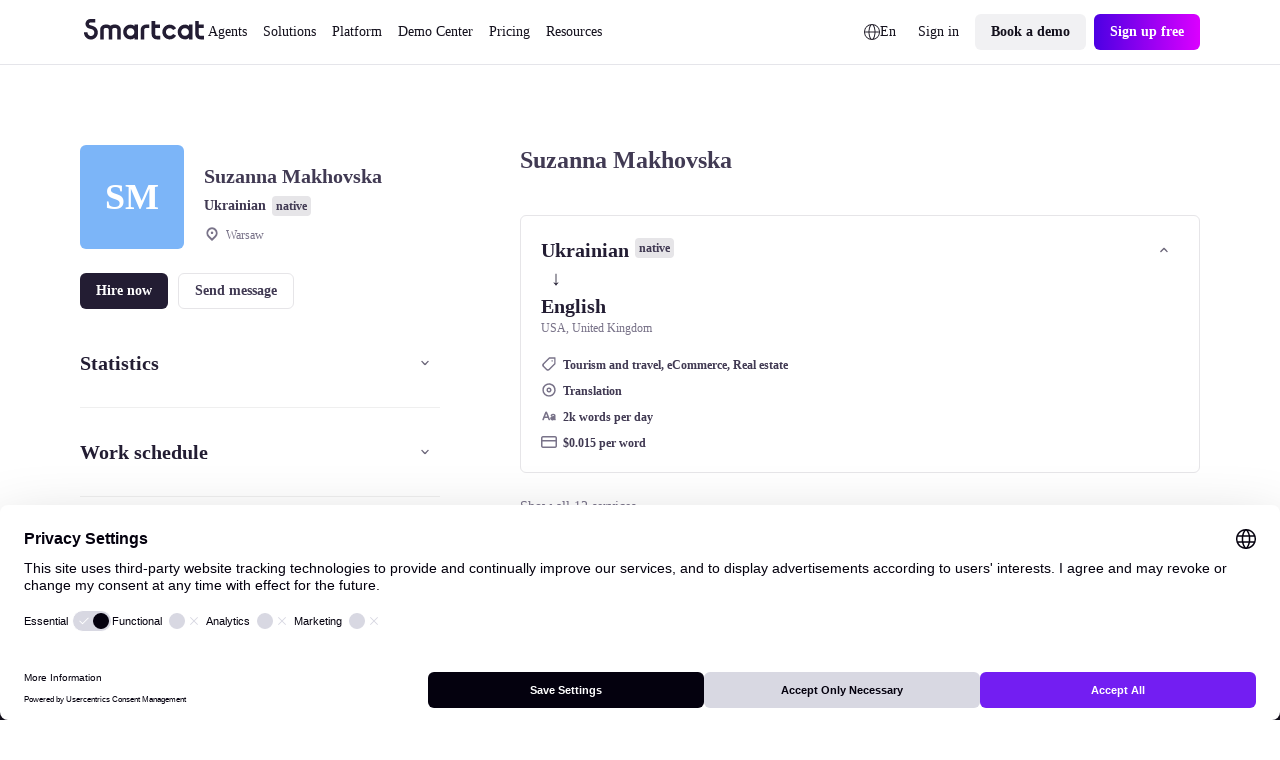

--- FILE ---
content_type: text/html;charset=utf-8
request_url: https://www.smartcat.com/marketplace/user/suzanna-makhovska-f3dcf83c/
body_size: 41396
content:
<!DOCTYPE html><html  lang="en" dir="auto" class="" style="overflow: hidden" data-capo=""><head><meta charset="utf-8">
<meta name="viewport" content="width=device-width, initial-scale=1.0">
<title>Suzanna Makhovska - Translation Editing Proofreading | Smartcat </title>
<link rel="preconnect" href="https://www.googletagmanager.com">
<link rel="preconnect" href="https://www.google-analytics.com">
<link rel="preconnect" href="https://s3-promo-content.s3-eu-west-1.amazonaws.com">
<link rel="preconnect" href="https://gqucouwbfxremfdhdosu.supabase.co">
<link rel="preconnect" href="https://zgmt9lxb.tinifycdn.com">
<link rel="preconnect" href="https://9934pr0j.tinifycdn.com">
<link rel="preconnect" href="https://l4wt93pn.tinifycdn.com">
<link rel="preconnect" href="https://js.na.chilipiper.com">
<style>.sc-icon[data-v-2f6268cf]{font-style:normal;font-variant:normal;font-weight:400;line-height:1;margin:0;text-transform:none;--white:#fff;--black:#000;--mulberry-purple-100:#14101d;--mulberry-purple-90:#231d33;--mulberry-purple-new:#797389;--mulberry-purple:#413a53;--mulberry-purple-50:#4b445c;--mulberry-purple-45:#6b6679;--mulberry-purple-40:#aba7b3;--mulberry-purple-35:#c8c6ce;--mulberry-purple-20:#e6e5e8;--mulberry-purple-10:#f2f1f4;--mulberry-purple-0:#f9f8f9;--mulberry-purple-alpha-100:rgba(5,1,15,.94);--mulberry-purple-alpha-90:rgba(8,1,26,.89);--mulberry-purple-alpha:rgba(11,2,34,.78);--mulberry-purple-alpha-50:rgba(12,2,35,.74);--mulberry-purple-alpha-45:rgba(8,0,32,.6);--mulberry-purple-alpha-40:rgba(15,4,38,.35);--mulberry-purple-alpha-35:rgba(16,7,42,.23);--mulberry-purple-alpha-20:rgba(28,19,46,.11);--mulberry-purple-alpha-10:rgba(38,22,72,.06);--mulberry-purple-alpha-0:rgba(55,22,55,.03);--fuchsia-blue:#8160d1;--fuchsia-blue-60:#6239c6;--fuchsia-blue-10:#dbd1f2;--fuchsia-blue-0:#f3f0fb;--pink-insanity:#ce46f3;--pink-insanity-10:#f0c8fb;--pink-insanity-0:#faedfe;--denim:#0c72ed;--denim-10:#c7dffc;--denim-0:#ecf4fe;--breathtaking-mint:#00cba8;--breathtaking-mint-10:#b8f5ea;--breathtaking-mint-0:#e6fcf8;--artificial-turf:#3fbe61;--artificial-turf-10:#d3f0db;--artificial-turf-0:#f0faf3;--lightish-red:#fb3048;--lightish-red-10:#fec5cc;--lightish-red-0:#ffecee;--radiation-carrot:#ffa041;--radiation-carrot-10:#ffe2c4;--radiation-carrot-0:#fff5eb;--pink:#c010ef}.sc-icon[data-v-2f6268cf]:before{color:#413a53}.icon-16[data-v-2f6268cf]{font-size:calc(1600/var(--globals--dimension-mobile-page-width--mode1)*1vw)}@media screen and (min-width:769px){.icon-16[data-v-2f6268cf]{font-size:calc(var(--globals--dimension-desktop-content-width--mode1)*1600/(var(--globals--dimension-desktop-page-width--mode1)*var(--globals--dimension-desktop-content-width--mode1))*1vw)}}@media screen and (min-width:1279px){.icon-16[data-v-2f6268cf]{font-size:calc(var(--globals--dimension-desktop-content-width--mode1)*16/var(--globals--dimension-desktop-content-width--mode1)*1px)}}.icon-20[data-v-2f6268cf]{font-size:calc(2000/var(--globals--dimension-mobile-page-width--mode1)*1vw)}@media screen and (min-width:769px){.icon-20[data-v-2f6268cf]{font-size:calc(var(--globals--dimension-desktop-content-width--mode1)*2000/(var(--globals--dimension-desktop-page-width--mode1)*var(--globals--dimension-desktop-content-width--mode1))*1vw)}}@media screen and (min-width:1279px){.icon-20[data-v-2f6268cf]{font-size:calc(var(--globals--dimension-desktop-content-width--mode1)*20/var(--globals--dimension-desktop-content-width--mode1)*1px)}}.icon-24[data-v-2f6268cf]{font-size:calc(2400/var(--globals--dimension-mobile-page-width--mode1)*1vw)}@media screen and (min-width:769px){.icon-24[data-v-2f6268cf]{font-size:calc(var(--globals--dimension-desktop-content-width--mode1)*2400/(var(--globals--dimension-desktop-page-width--mode1)*var(--globals--dimension-desktop-content-width--mode1))*1vw)}}@media screen and (min-width:1279px){.icon-24[data-v-2f6268cf]{font-size:calc(var(--globals--dimension-desktop-content-width--mode1)*24/var(--globals--dimension-desktop-content-width--mode1)*1px)}}.icon-32[data-v-2f6268cf]{font-size:calc(3200/var(--globals--dimension-mobile-page-width--mode1)*1vw)}@media screen and (min-width:769px){.icon-32[data-v-2f6268cf]{font-size:calc(var(--globals--dimension-desktop-content-width--mode1)*3200/(var(--globals--dimension-desktop-page-width--mode1)*var(--globals--dimension-desktop-content-width--mode1))*1vw)}}@media screen and (min-width:1279px){.icon-32[data-v-2f6268cf]{font-size:calc(var(--globals--dimension-desktop-content-width--mode1)*32/var(--globals--dimension-desktop-content-width--mode1)*1px)}}.nuxt-icon[data-v-2f6268cf]{height:1em;vertical-align:middle;width:1em}.nuxt-icon--fill[data-v-2f6268cf],.nuxt-icon--fill[data-v-2f6268cf] *{fill:currentColor}</style>
<style>.nuxt-icon{height:1em;margin-bottom:.125em;vertical-align:middle;width:1em}.nuxt-icon--fill,.nuxt-icon--fill *{fill:currentColor}</style>
<style>/*! normalize.css v8.0.1 | MIT License | github.com/necolas/normalize.css */html{line-height:1.15;-webkit-text-size-adjust:100%}body,p{margin:0}main{display:block}h1{font-size:2em;margin:.67em 0}hr{box-sizing:content-box;height:0;overflow:visible}pre{font-family:monospace,monospace;font-size:1em}a{background-color:transparent}abbr[title]{border-bottom:none;text-decoration:underline;-webkit-text-decoration:underline dotted;text-decoration:underline dotted}b,strong{font-weight:bolder}code,kbd,samp{font-family:monospace,monospace;font-size:1em}small{font-size:80%}sub,sup{font-size:75%;line-height:0;position:relative;vertical-align:baseline}sub{bottom:-.25em}sup{top:-.5em}img{border-style:none}button,input,optgroup,select,textarea{font-family:inherit;font-size:100%;line-height:1.15;margin:0}button,input{overflow:visible}button,select{text-transform:none}[type=button],[type=reset],[type=submit],button{-webkit-appearance:button}[type=button]::-moz-focus-inner,[type=reset]::-moz-focus-inner,[type=submit]::-moz-focus-inner,button::-moz-focus-inner{border-style:none;padding:0}[type=button]:-moz-focusring,[type=reset]:-moz-focusring,[type=submit]:-moz-focusring,button:-moz-focusring{outline:1px dotted ButtonText}fieldset{padding:.35em .75em .625em}legend{box-sizing:border-box;color:inherit;display:table;max-width:100%;padding:0;white-space:normal}progress{vertical-align:baseline}textarea{overflow:auto}[type=checkbox],[type=radio]{box-sizing:border-box;padding:0}[type=number]::-webkit-inner-spin-button,[type=number]::-webkit-outer-spin-button{height:auto}[type=search]{-webkit-appearance:textfield;outline-offset:-2px}[type=search]::-webkit-search-decoration{-webkit-appearance:none}::-webkit-file-upload-button{-webkit-appearance:button;font:inherit}details{display:block}summary{display:list-item}[hidden],template{display:none}</style>
<style>:root{--globals--color-non-semantic-blue-10--mode1:#ecf4fe;--globals--color-non-semantic-blue-100--mode1:#0049a3;--globals--color-non-semantic-blue-20--mode1:#e0edfe;--globals--color-non-semantic-blue-30--mode1:#d5e7fe;--globals--color-non-semantic-blue-40--mode1:#b2d4fc;--globals--color-non-semantic-blue-5--mode1:#f6fafe;--globals--color-non-semantic-blue-50--mode1:#7fb8fa;--globals--color-non-semantic-blue-60--mode1:#3d92f8;--globals--color-non-semantic-blue-70--mode1:#1c7ef5;--globals--color-non-semantic-blue-80--mode1:#066fed;--globals--color-non-semantic-blue-90--mode1:#0160d4;--globals--color-non-semantic-gray-alpha-10--mode1:#30325011;--globals--color-non-semantic-gray-alpha-100--mode1:#04010eef;--globals--color-non-semantic-gray-alpha-20--mode1:#15153e1c;--globals--color-non-semantic-gray-alpha-30--mode1:#0b0b4a28;--globals--color-non-semantic-gray-alpha-40--mode1:#0300344f;--globals--color-non-semantic-gray-alpha-5--mode1:#3c445a0a;--globals--color-non-semantic-gray-alpha-50--mode1:#07012d7f;--globals--color-non-semantic-gray-alpha-60--mode1:#080422b2;--globals--color-non-semantic-gray-alpha-70--mode1:#030011d6;--globals--color-non-semantic-gray-alpha-80--mode1:#030110e2;--globals--color-non-semantic-gray-alpha-90--mode1:#03010ee8;--globals--color-non-semantic-gray-10--mode1:#f0f1f4;--globals--color-non-semantic-gray-100--mode1:#13101c;--globals--color-non-semantic-gray-20--mode1:#e5e5ea;--globals--color-non-semantic-gray-30--mode1:#d8d8e2;--globals--color-non-semantic-gray-40--mode1:#b1b0c0;--globals--color-non-semantic-gray-5--mode1:#f4f5f8;--globals--color-non-semantic-gray-50--mode1:#838096;--globals--color-non-semantic-gray-60--mode1:#524f64;--globals--color-non-semantic-gray-70--mode1:#2b2937;--globals--color-non-semantic-gray-80--mode1:#1f1d2a;--globals--color-non-semantic-gray-90--mode1:#1a1824;--globals--color-non-semantic-mint-10--mode1:#dcfcf7;--globals--color-non-semantic-mint-100--mode1:#005951;--globals--color-non-semantic-mint-20--mode1:#c2faf1;--globals--color-non-semantic-mint-30--mode1:#97ede0;--globals--color-non-semantic-mint-40--mode1:#6bdccc;--globals--color-non-semantic-mint-5--mode1:#edfffc;--globals--color-non-semantic-mint-50--mode1:#35c7b4;--globals--color-non-semantic-mint-60--mode1:#12b39f;--globals--color-non-semantic-mint-70--mode1:#009d8b;--globals--color-non-semantic-mint-80--mode1:#008778;--globals--color-non-semantic-mint-90--mode1:#007266;--globals--color-non-semantic-orange-10--mode1:#ffefe0;--globals--color-non-semantic-orange-100--mode1:#a83700;--globals--color-non-semantic-orange-20--mode1:#ffe6d1;--globals--color-non-semantic-orange-30--mode1:#ffddc2;--globals--color-non-semantic-orange-40--mode1:#ffc59a;--globals--color-non-semantic-orange-5--mode1:#fff6ed;--globals--color-non-semantic-orange-50--mode1:#ff9e59;--globals--color-non-semantic-orange-60--mode1:#ff771e;--globals--color-non-semantic-orange-70--mode1:#fa6002;--globals--color-non-semantic-orange-80--mode1:#ea5400;--globals--color-non-semantic-orange-90--mode1:#d14700;--globals--color-non-semantic-pink-10--mode1:#faecfe;--globals--color-non-semantic-pink-100--mode1:#7b089c;--globals--color-non-semantic-pink-20--mode1:#f7e0fe;--globals--color-non-semantic-pink-30--mode1:#f5d6ff;--globals--color-non-semantic-pink-40--mode1:#edb7fb;--globals--color-non-semantic-pink-5--mode1:#fcf6fe;--globals--color-non-semantic-pink-50--mode1:#e084f9;--globals--color-non-semantic-pink-60--mode1:#cf48f4;--globals--color-non-semantic-pink-70--mode1:#c326ed;--globals--color-non-semantic-pink-80--mode1:#ad13d8;--globals--color-non-semantic-pink-90--mode1:#970cbe;--globals--color-non-semantic-purple-10--mode1:#f3f1fb;--globals--color-non-semantic-purple-100--mode1:#460996;--globals--color-non-semantic-purple-20--mode1:#eeebfc;--globals--color-non-semantic-purple-30--mode1:#e2dbfc;--globals--color-non-semantic-purple-40--mode1:#c5b3fc;--globals--color-non-semantic-purple-5--mode1:#f8f7fc;--globals--color-non-semantic-purple-50--mode1:#8a59fc;--globals--color-non-semantic-purple-60--mode1:#7d39fc;--globals--color-non-semantic-purple-70--mode1:#731ef2;--globals--color-non-semantic-purple-80--mode1:#670fda;--globals--color-non-semantic-purple-90--mode1:#590bbe;--globals--color-non-semantic-red-10--mode1:#ffedef;--globals--color-non-semantic-red-100--mode1:#a10716;--globals--color-non-semantic-red-20--mode1:#ffe3e6;--globals--color-non-semantic-red-30--mode1:#ffd6da;--globals--color-non-semantic-red-40--mode1:#ffb4bb;--globals--color-non-semantic-red-5--mode1:#fff5f6;--globals--color-non-semantic-red-50--mode1:#ff808c;--globals--color-non-semantic-red-60--mode1:#ff495b;--globals--color-non-semantic-red-70--mode1:#ff2e43;--globals--color-non-semantic-red-80--mode1:#e51a2f;--globals--color-non-semantic-red-90--mode1:#c90d20;--globals--color-non-semantic-white-alpha-0--mode1:#ffffff00;--globals--color-non-semantic-white-alpha-10--mode1:#becae411;--globals--color-non-semantic-white-alpha-100--mode1:#fff;--globals--color-non-semantic-white-alpha-20--mode1:#dbe0fd1e;--globals--color-non-semantic-white-alpha-30--mode1:#d8d5fd51;--globals--color-non-semantic-white-alpha-40--mode1:#e2dffe89;--globals--color-non-semantic-white-alpha-5--mode1:#c2d8e40a;--globals--color-non-semantic-white-alpha-50--mode1:#ebebfdba;--globals--color-non-semantic-white-alpha-60--mode1:#f3f3fde0;--globals--color-non-semantic-white-alpha-70--mode1:#fafafee8;--globals--color-non-semantic-white-alpha-80--mode1:#f9fafdf4;--globals--color-non-semantic-white-alpha-90--mode1:#fbfcfff7;--utilities--component-border-color--mode1:#6a1ef2;--utilities--component-gap-m--mode1:40;--utilities--component-gap-s--mode1:16;--utilities--component-min-width--mode1:1000;--utilities--component-padding--mode1:40;--utilities--component-radius--mode1:16;--globals--dimension-desktop-content-width--mode1:1120;--globals--dimension-desktop-max-text-width--mode1:636;--globals--dimension-desktop-page-width--mode1:1280;--globals--dimension-mobile-content-width--mode1:360;--globals--dimension-mobile-max-text-width--mode1:360;--globals--dimension-mobile-page-width--mode1:390;--typography--family-body--desktop:Inter;--typography--family-body--mobile:Inter;--typography--family-heading--desktop:Plus Jakarta Sans;--typography--family-heading--mobile:Plus Jakarta Sans;--typography--letter-spacing-caption--desktop:0;--typography--letter-spacing-caption--mobile:0;--typography--letter-spacing-display--desktop:-3.5999999046325684;--typography--letter-spacing-display--mobile:-2.799999952316284;--typography--letter-spacing-h1--desktop:-0.9599999785423279;--typography--letter-spacing-h1--mobile:-0.6399999856948853;--typography--letter-spacing-h2--desktop:-0.6399999856948853;--typography--letter-spacing-h2--mobile:-0.23999999463558197;--typography--letter-spacing-h3--desktop:-0.23999999463558197;--typography--letter-spacing-h3--mobile:0;--typography--letter-spacing-h4--desktop:0;--typography--letter-spacing-h4--mobile:0.1599999964237213;--typography--letter-spacing-h5--desktop:0.1599999964237213;--typography--letter-spacing-h5--mobile:0.1599999964237213;--typography--letter-spacing-label-l--desktop:0;--typography--letter-spacing-label-l--mobile:0;--typography--letter-spacing-label-m--desktop:0;--typography--letter-spacing-label-m--mobile:0;--typography--letter-spacing-paragraph--desktop:0;--typography--letter-spacing-paragraph--mobile:0;--typography--letter-spacing-small-text--desktop:0;--typography--letter-spacing-small-text--mobile:0;--typography--line-height-caption--desktop:22;--typography--line-height-caption--mobile:20;--typography--line-height-display--desktop:80;--typography--line-height-display--mobile:64;--typography--line-height-h1--desktop:58;--typography--line-height-h1--mobile:40;--typography--line-height-h2--desktop:40;--typography--line-height-h2--mobile:32;--typography--line-height-h3--desktop:32;--typography--line-height-h3--mobile:28;--typography--line-height-h4--desktop:24;--typography--line-height-h4--mobile:24;--typography--line-height-h5--desktop:22;--typography--line-height-h5--mobile:20;--typography--line-height-label-l--desktop:20;--typography--line-height-label-l--mobile:20;--typography--line-height-label-m--desktop:20;--typography--line-height-label-m--mobile:20;--typography--line-height-paragraph--desktop:30;--typography--line-height-paragraph--mobile:26;--typography--line-height-small-text--desktop:26;--typography--line-height-small-text--mobile:22;--globals--radius-1--mode1:4;--globals--radius-2--mode1:6;--globals--radius-3--mode1:8;--globals--radius-4--mode1:12;--globals--radius-5--mode1:16;--globals--radius-6--mode1:24;--globals--radius-full--mode1:1000;--typography--size-caption--desktop:14;--typography--size-caption--mobile:12;--typography--size-display--desktop:72;--typography--size-display--mobile:56;--typography--size-h1--desktop:48;--typography--size-h1--mobile:32;--typography--size-h2--desktop:32;--typography--size-h2--mobile:24;--typography--size-h3--desktop:24;--typography--size-h3--mobile:18;--typography--size-h4--desktop:18;--typography--size-h4--mobile:16;--typography--size-h5--desktop:16;--typography--size-h5--mobile:14;--typography--size-label-l--desktop:16;--typography--size-label-l--mobile:16;--typography--size-label-m--desktop:14;--typography--size-label-m--mobile:14;--typography--size-paragraph--desktop:18;--typography--size-paragraph--mobile:16;--typography--size-small-text--desktop:16;--typography--size-small-text--mobile:14;--globals--spacing-0--mode1:0;--globals--spacing-1--mode1:2;--globals--spacing-10--mode1:56;--globals--spacing-11--mode1:64;--globals--spacing-12--mode1:80;--globals--spacing-13--mode1:96;--globals--spacing-14--mode1:120;--globals--spacing-15--mode1:160;--globals--spacing-2--mode1:4;--globals--spacing-3--mode1:8;--globals--spacing-4--mode1:12;--globals--spacing-5--mode1:16;--globals--spacing-6--mode1:24;--globals--spacing-7--mode1:32;--globals--spacing-8--mode1:40;--globals--spacing-9--mode1:48;--typography--weight-bold--desktop:Bold;--typography--weight-bold--mobile:Bold;--typography--weight-regular--desktop:Regular;--typography--weight-regular--mobile:Regular;--typography--weight-semi-bold--desktop:Semi Bold;--typography--weight-semi-bold--mobile:Semi Bold;--globals--color-semantic-brand-10--mode1:var(--globals--color-non-semantic-purple-10--mode1);--globals--color-semantic-brand-100--mode1:var(--globals--color-non-semantic-purple-100--mode1);--globals--color-semantic-brand-20--mode1:var(--globals--color-non-semantic-purple-20--mode1);--globals--color-semantic-brand-30--mode1:var(--globals--color-non-semantic-purple-30--mode1);--globals--color-semantic-brand-40--mode1:var(--globals--color-non-semantic-purple-40--mode1);--globals--color-semantic-brand-5--mode1:var(--globals--color-non-semantic-purple-5--mode1);--globals--color-semantic-brand-50--mode1:var(--globals--color-non-semantic-purple-50--mode1);--globals--color-semantic-brand-60--mode1:var(--globals--color-non-semantic-purple-60--mode1);--globals--color-semantic-brand-70--mode1:var(--globals--color-non-semantic-purple-70--mode1);--globals--color-semantic-brand-80--mode1:var(--globals--color-non-semantic-purple-80--mode1);--globals--color-semantic-brand-90--mode1:var(--globals--color-non-semantic-purple-90--mode1);--globals--color-semantic-negative-10--mode1:var(--globals--color-non-semantic-red-10--mode1);--globals--color-semantic-negative-100--mode1:var(--globals--color-non-semantic-red-100--mode1);--globals--color-semantic-negative-20--mode1:var(--globals--color-non-semantic-red-20--mode1);--globals--color-semantic-negative-30--mode1:var(--globals--color-non-semantic-red-30--mode1);--globals--color-semantic-negative-40--mode1:var(--globals--color-non-semantic-red-40--mode1);--globals--color-semantic-negative-5--mode1:var(--globals--color-non-semantic-red-5--mode1);--globals--color-semantic-negative-50--mode1:var(--globals--color-non-semantic-red-50--mode1);--globals--color-semantic-negative-60--mode1:var(--globals--color-non-semantic-red-60--mode1);--globals--color-semantic-negative-70--mode1:var(--globals--color-non-semantic-red-70--mode1);--globals--color-semantic-negative-80--mode1:var(--globals--color-non-semantic-red-80--mode1);--globals--color-semantic-negative-90--mode1:var(--globals--color-non-semantic-red-90--mode1);--sizes--spacing-page-sides--desktop:var(--globals--spacing-12--mode1);--sizes--spacing-page-sides--mobile:15;--colors--background-button-ghost-active--light:var(--globals--color-non-semantic-gray-alpha-10--mode1);--colors--background-button-ghost-active--dark:var(--globals--color-non-semantic-white-alpha-30--mode1);--colors--background-button-ghost-default--light:var(--globals--color-non-semantic-white-alpha-0--mode1);--colors--background-button-ghost-default--dark:var(--globals--color-non-semantic-white-alpha-0--mode1);--colors--background-button-ghost-hover--light:var(--globals--color-non-semantic-gray-alpha-5--mode1);--colors--background-button-ghost-hover--dark:var(--globals--color-non-semantic-white-alpha-20--mode1);--colors--background-button-primary-active--light:var(--globals--color-non-semantic-gray-alpha-60--mode1);--colors--background-button-primary-active--dark:var(--globals--color-non-semantic-white-alpha-50--mode1);--colors--background-button-primary-default--light:var(--globals--color-non-semantic-gray-alpha-90--mode1);--colors--background-button-primary-default--dark:var(--globals--color-non-semantic-white-alpha-100--mode1);--colors--background-button-primary-hover--light:var(--globals--color-non-semantic-gray-alpha-70--mode1);--colors--background-button-primary-hover--dark:var(--globals--color-non-semantic-white-alpha-70--mode1);--colors--background-button-secondary-active--light:var(--globals--color-non-semantic-gray-alpha-30--mode1);--colors--background-button-secondary-active--dark:var(--globals--color-non-semantic-white-alpha-40--mode1);--colors--background-button-secondary-default--light:var(--globals--color-non-semantic-gray-alpha-10--mode1);--colors--background-button-secondary-default--dark:var(--globals--color-non-semantic-white-alpha-20--mode1);--colors--background-button-secondary-hover--light:var(--globals--color-non-semantic-gray-alpha-20--mode1);--colors--background-button-secondary-hover--dark:var(--globals--color-non-semantic-white-alpha-30--mode1);--colors--background-interaction-active--light:var(--globals--color-non-semantic-gray-alpha-20--mode1);--colors--background-interaction-active--dark:var(--globals--color-non-semantic-white-alpha-20--mode1);--colors--background-interaction-default--light:var(--globals--color-non-semantic-white-alpha-0--mode1);--colors--background-interaction-default--dark:var(--globals--color-non-semantic-white-alpha-0--mode1);--colors--background-interaction-error--light:var(--globals--color-non-semantic-white-alpha-0--mode1);--colors--background-interaction-error--dark:var(--globals--color-non-semantic-white-alpha-0--mode1);--colors--background-interaction-focus--light:var(--globals--color-non-semantic-gray-alpha-5--mode1);--colors--background-interaction-focus--dark:var(--globals--color-non-semantic-white-alpha-5--mode1);--colors--background-interaction-hover--light:var(--globals--color-non-semantic-gray-alpha-5--mode1);--colors--background-interaction-hover--dark:var(--globals--color-non-semantic-white-alpha-5--mode1);--colors--background-interaction-selected-brand--light:var(--globals--color-semantic-brand-70--mode1);--colors--background-interaction-selected-brand--dark:var(--globals--color-semantic-brand-70--mode1);--colors--background-interaction-selected-strong--light:var(--colors--background-button-primary-default--light);--colors--background-interaction-selected-strong--dark:var(--colors--background-button-primary-default--dark);--colors--background-interaction-selected-subtle--light:var(--globals--color-non-semantic-gray-alpha-10--mode1);--colors--background-interaction-selected-subtle--dark:var(--globals--color-non-semantic-white-alpha-10--mode1);--colors--background-static-alpha-layer-1--light:var(--globals--color-non-semantic-gray-alpha-5--mode1);--colors--background-static-alpha-layer-1--dark:var(--globals--color-non-semantic-white-alpha-5--mode1);--colors--background-static-alpha-layer-2--light:var(--globals--color-non-semantic-gray-alpha-10--mode1);--colors--background-static-alpha-layer-2--dark:var(--globals--color-non-semantic-white-alpha-10--mode1);--colors--background-static-alpha-layer-3--light:var(--globals--color-non-semantic-gray-alpha-20--mode1);--colors--background-static-alpha-layer-3--dark:var(--globals--color-non-semantic-white-alpha-20--mode1);--colors--background-static-blue-layer-1--light:var(--globals--color-non-semantic-blue-10--mode1);--colors--background-static-blue-layer-1--dark:var(--globals--color-non-semantic-blue-90--mode1);--colors--background-static-blue-layer-2--light:var(--globals--color-non-semantic-blue-20--mode1);--colors--background-static-blue-layer-2--dark:var(--globals--color-non-semantic-blue-80--mode1);--colors--background-static-blue-layer-3--light:var(--globals--color-non-semantic-blue-30--mode1);--colors--background-static-blue-layer-3--dark:var(--globals--color-non-semantic-blue-70--mode1);--colors--background-static-gray-inverted--light:var(--globals--color-non-semantic-gray-100--mode1);--colors--background-static-gray-inverted--dark:var(--globals--color-non-semantic-white-alpha-100--mode1);--colors--background-static-gray-layer-0--light:var(--globals--color-non-semantic-white-alpha-100--mode1);--colors--background-static-gray-layer-0--dark:var(--globals--color-non-semantic-gray-90--mode1);--colors--background-static-gray-layer-1--light:var(--globals--color-non-semantic-gray-5--mode1);--colors--background-static-gray-layer-1--dark:var(--globals--color-non-semantic-gray-80--mode1);--colors--background-static-gray-layer-2--light:var(--globals--color-non-semantic-gray-10--mode1);--colors--background-static-gray-layer-2--dark:var(--globals--color-non-semantic-gray-70--mode1);--colors--background-static-gray-layer-3--light:var(--globals--color-non-semantic-gray-20--mode1);--colors--background-static-gray-layer-3--dark:var(--globals--color-non-semantic-gray-60--mode1);--colors--background-static-mint-layer-1--light:var(--globals--color-non-semantic-mint-10--mode1);--colors--background-static-mint-layer-1--dark:var(--globals--color-non-semantic-mint-100--mode1);--colors--background-static-mint-layer-2--light:var(--globals--color-non-semantic-mint-20--mode1);--colors--background-static-mint-layer-2--dark:var(--globals--color-non-semantic-mint-90--mode1);--colors--background-static-mint-layer-3--light:var(--globals--color-non-semantic-mint-30--mode1);--colors--background-static-mint-layer-3--dark:var(--globals--color-non-semantic-mint-80--mode1);--colors--background-static-orange-layer-1--light:var(--globals--color-non-semantic-orange-10--mode1);--colors--background-static-orange-layer-1--dark:var(--globals--color-non-semantic-orange-100--mode1);--colors--background-static-orange-layer-2--light:var(--globals--color-non-semantic-orange-20--mode1);--colors--background-static-orange-layer-2--dark:var(--globals--color-non-semantic-orange-90--mode1);--colors--background-static-orange-layer-3--light:var(--globals--color-non-semantic-orange-30--mode1);--colors--background-static-orange-layer-3--dark:var(--globals--color-non-semantic-orange-80--mode1);--colors--background-static-pink-layer-1--light:var(--globals--color-non-semantic-pink-10--mode1);--colors--background-static-pink-layer-1--dark:var(--globals--color-non-semantic-pink-100--mode1);--colors--background-static-pink-layer-2--light:var(--globals--color-non-semantic-pink-20--mode1);--colors--background-static-pink-layer-2--dark:var(--globals--color-non-semantic-pink-90--mode1);--colors--background-static-pink-layer-3--light:var(--globals--color-non-semantic-pink-30--mode1);--colors--background-static-pink-layer-3--dark:var(--globals--color-non-semantic-pink-80--mode1);--colors--background-static-purple-layer-1--light:var(--globals--color-non-semantic-purple-10--mode1);--colors--background-static-purple-layer-1--dark:var(--globals--color-non-semantic-purple-80--mode1);--colors--background-static-purple-layer-2--light:var(--globals--color-non-semantic-purple-20--mode1);--colors--background-static-purple-layer-2--dark:var(--globals--color-non-semantic-purple-70--mode1);--colors--background-static-purple-layer-3--light:var(--globals--color-non-semantic-purple-30--mode1);--colors--background-static-purple-layer-3--dark:var(--globals--color-non-semantic-purple-60--mode1);--colors--background-static-red-layer-1--light:var(--globals--color-non-semantic-red-10--mode1);--colors--background-static-red-layer-1--dark:var(--globals--color-non-semantic-red-100--mode1);--colors--background-static-red-layer-2--light:var(--globals--color-non-semantic-red-20--mode1);--colors--background-static-red-layer-2--dark:var(--globals--color-non-semantic-red-90--mode1);--colors--background-static-red-layer-3--light:var(--globals--color-non-semantic-red-30--mode1);--colors--background-static-red-layer-3--dark:var(--globals--color-non-semantic-red-80--mode1);--colors--border-button-active--light:var(--globals--color-non-semantic-gray-alpha-20--mode1);--colors--border-button-active--dark:var(--globals--color-non-semantic-white-alpha-20--mode1);--colors--border-button-default--light:var(--globals--color-non-semantic-gray-alpha-20--mode1);--colors--border-button-default--dark:var(--globals--color-non-semantic-white-alpha-20--mode1);--colors--border-button-hover--light:var(--globals--color-non-semantic-gray-alpha-20--mode1);--colors--border-button-hover--dark:var(--globals--color-non-semantic-white-alpha-20--mode1);--colors--border-divider-default--light:var(--globals--color-non-semantic-gray-alpha-20--mode1);--colors--border-divider-default--dark:var(--globals--color-non-semantic-white-alpha-20--mode1);--colors--border-focus-default--light:var(--globals--color-non-semantic-purple-40--mode1);--colors--border-focus-default--dark:var(--globals--color-non-semantic-purple-90--mode1);--colors--border-interaction-active--light:var(--globals--color-non-semantic-gray-alpha-20--mode1);--colors--border-interaction-active--dark:var(--globals--color-non-semantic-white-alpha-20--mode1);--colors--border-interaction-default--light:var(--globals--color-non-semantic-gray-alpha-20--mode1);--colors--border-interaction-default--dark:var(--globals--color-non-semantic-white-alpha-20--mode1);--colors--border-interaction-error--light:var(--globals--color-semantic-negative-80--mode1);--colors--border-interaction-error--dark:var(--globals--color-semantic-negative-70--mode1);--colors--border-interaction-hover--light:var(--globals--color-non-semantic-gray-alpha-20--mode1);--colors--border-interaction-hover--dark:var(--globals--color-non-semantic-white-alpha-20--mode1);--colors--content-interaction-active--light:var(--globals--color-non-semantic-gray-alpha-40--mode1);--colors--content-interaction-active--dark:var(--globals--color-non-semantic-white-alpha-30--mode1);--colors--content-interaction-default--light:var(--globals--color-non-semantic-gray-alpha-100--mode1);--colors--content-interaction-default--dark:var(--globals--color-non-semantic-white-alpha-100--mode1);--colors--content-interaction-error--light:var(--globals--color-semantic-negative-80--mode1);--colors--content-interaction-error--dark:var(--globals--color-semantic-negative-70--mode1);--colors--content-interaction-hover--light:var(--globals--color-non-semantic-gray-alpha-60--mode1);--colors--content-interaction-hover--dark:var(--globals--color-non-semantic-white-alpha-50--mode1);--colors--content-link-active--light:var(--globals--color-semantic-brand-50--mode1);--colors--content-link-active--dark:var(--globals--color-semantic-brand-30--mode1);--colors--content-link-default--light:var(--globals--color-semantic-brand-70--mode1);--colors--content-link-default--dark:var(--globals--color-semantic-brand-50--mode1);--colors--content-link-hover--light:var(--globals--color-semantic-brand-60--mode1);--colors--content-link-hover--dark:var(--globals--color-semantic-brand-40--mode1);--colors--content-misc-rating--light:var(--globals--color-non-semantic-orange-70--mode1);--colors--content-misc-rating--dark:var(--globals--color-non-semantic-orange-70--mode1);--colors--content-static-brand--light:var(--globals--color-semantic-brand-70--mode1);--colors--content-static-brand--dark:var(--globals--color-semantic-brand-50--mode1);--colors--content-static-inverted--light:var(--globals--color-non-semantic-white-alpha-100--mode1);--colors--content-static-inverted--dark:var(--globals--color-non-semantic-gray-100--mode1);--colors--content-static-marketplace--light:var(--globals--color-non-semantic-mint-60--mode1);--colors--content-static-marketplace--dark:var(--globals--color-non-semantic-mint-50--mode1);--colors--content-static-primary--light:var(--globals--color-non-semantic-gray-alpha-100--mode1);--colors--content-static-primary--dark:var(--globals--color-non-semantic-white-alpha-100--mode1);--colors--content-static-secondary--light:var(--globals--color-non-semantic-gray-alpha-60--mode1);--colors--content-static-secondary--dark:var(--globals--color-non-semantic-white-alpha-50--mode1);--colors--content-static-solutions--light:var(--globals--color-non-semantic-blue-70--mode1);--colors--content-static-solutions--dark:var(--globals--color-non-semantic-blue-70--mode1);--colors--content-static-tertiary--light:var(--globals--color-non-semantic-gray-alpha-40--mode1);--colors--content-static-tertiary--dark:var(--globals--color-non-semantic-white-alpha-30--mode1);--sizes--dimension-content-width--desktop:var(--globals--dimension-desktop-content-width--mode1);--sizes--dimension-content-width--mobile:var(--globals--dimension-mobile-content-width--mode1);--sizes--dimension-max-text-width--desktop:var(--globals--dimension-desktop-max-text-width--mode1);--sizes--dimension-max-text-width--mobile:var(--globals--dimension-mobile-max-text-width--mode1);--sizes--dimension-page-width--desktop:var(--globals--dimension-desktop-page-width--mode1);--sizes--dimension-page-width--mobile:var(--globals--dimension-mobile-page-width--mode1);--sizes--radius-button--desktop:var(--globals--radius-2--mode1);--sizes--radius-button--mobile:var(--globals--radius-2--mode1);--sizes--radius-button-container--desktop:var(--globals--radius-3--mode1);--sizes--radius-button-container--mobile:var(--globals--radius-3--mode1);--sizes--radius-card-contained--desktop:var(--globals--radius-3--mode1);--sizes--radius-card-contained--mobile:var(--globals--radius-3--mode1);--sizes--radius-card-regular--desktop:var(--globals--radius-5--mode1);--sizes--radius-card-regular--mobile:var(--globals--radius-5--mode1);--sizes--radius-panel--desktop:var(--globals--radius-5--mode1);--sizes--radius-panel--mobile:var(--globals--radius-5--mode1);--sizes--spacing-between-buttons-horzontal--desktop:var(--globals--spacing-3--mode1);--sizes--spacing-between-buttons-horzontal--mobile:var(--globals--spacing-3--mode1);--sizes--spacing-between-elements-1--desktop:var(--globals--spacing-1--mode1);--sizes--spacing-between-elements-1--mobile:var(--globals--spacing-1--mode1);--sizes--spacing-between-elements-10--desktop:var(--globals--spacing-11--mode1);--sizes--spacing-between-elements-10--mobile:var(--globals--spacing-9--mode1);--sizes--spacing-between-elements-11--desktop:var(--globals--spacing-12--mode1);--sizes--spacing-between-elements-11--mobile:var(--globals--spacing-11--mode1);--sizes--spacing-between-elements-2--desktop:var(--globals--spacing-2--mode1);--sizes--spacing-between-elements-2--mobile:var(--globals--spacing-2--mode1);--sizes--spacing-between-elements-3--desktop:var(--globals--spacing-3--mode1);--sizes--spacing-between-elements-3--mobile:var(--globals--spacing-3--mode1);--sizes--spacing-between-elements-4--desktop:var(--globals--spacing-4--mode1);--sizes--spacing-between-elements-4--mobile:var(--globals--spacing-3--mode1);--sizes--spacing-between-elements-5--desktop:var(--globals--spacing-5--mode1);--sizes--spacing-between-elements-5--mobile:var(--globals--spacing-4--mode1);--sizes--spacing-between-elements-6--desktop:var(--globals--spacing-6--mode1);--sizes--spacing-between-elements-6--mobile:var(--globals--spacing-5--mode1);--sizes--spacing-between-elements-7--desktop:var(--globals--spacing-7--mode1);--sizes--spacing-between-elements-7--mobile:var(--globals--spacing-6--mode1);--sizes--spacing-between-elements-8--desktop:var(--globals--spacing-8--mode1);--sizes--spacing-between-elements-8--mobile:var(--globals--spacing-7--mode1);--sizes--spacing-between-elements-9--desktop:var(--globals--spacing-10--mode1);--sizes--spacing-between-elements-9--mobile:var(--globals--spacing-8--mode1);--sizes--spacing-between-gutter-default--desktop:var(--globals--spacing-3--mode1);--sizes--spacing-between-gutter-default--mobile:var(--globals--spacing-3--mode1);--sizes--spacing-button-l-gap--desktop:var(--globals--spacing-4--mode1);--sizes--spacing-button-l-gap--mobile:var(--globals--spacing-4--mode1);--sizes--spacing-button-l-horizontal--desktop:var(--globals--spacing-6--mode1);--sizes--spacing-button-l-horizontal--mobile:var(--globals--spacing-6--mode1);--sizes--spacing-button-l-vertical--desktop:var(--globals--spacing-5--mode1);--sizes--spacing-button-l-vertical--mobile:var(--globals--spacing-5--mode1);--sizes--spacing-button-m-gap--desktop:var(--globals--spacing-3--mode1);--sizes--spacing-button-m-gap--mobile:var(--globals--spacing-3--mode1);--sizes--spacing-button-m-horizontal--desktop:var(--globals--spacing-5--mode1);--sizes--spacing-button-m-horizontal--mobile:var(--globals--spacing-5--mode1);--sizes--spacing-button-m-vertical--desktop:var(--globals--spacing-3--mode1);--sizes--spacing-button-m-vertical--mobile:var(--globals--spacing-3--mode1);--sizes--spacing-button-xl-gap--desktop:var(--globals--spacing-4--mode1);--sizes--spacing-button-xl-gap--mobile:var(--globals--spacing-4--mode1);--sizes--spacing-button-xl-horizontal--desktop:var(--globals--spacing-9--mode1);--sizes--spacing-button-xl-horizontal--mobile:var(--globals--spacing-9--mode1);--sizes--spacing-button-xl-vertical--desktop:var(--globals--spacing-6--mode1);--sizes--spacing-button-xl-vertical--mobile:var(--globals--spacing-6--mode1);--sizes--spacing-card-l-bottom--desktop:var(--globals--spacing-9--mode1);--sizes--spacing-card-l-bottom--mobile:var(--globals--spacing-6--mode1);--sizes--spacing-card-l-gap--desktop:var(--globals--spacing-6--mode1);--sizes--spacing-card-l-gap--mobile:var(--globals--spacing-5--mode1);--sizes--spacing-card-l-horizontal--desktop:var(--globals--spacing-7--mode1);--sizes--spacing-card-l-horizontal--mobile:var(--globals--spacing-5--mode1);--sizes--spacing-card-l-top--desktop:var(--globals--spacing-7--mode1);--sizes--spacing-card-l-top--mobile:var(--globals--spacing-5--mode1);--sizes--spacing-card-m-bottom--desktop:var(--globals--spacing-8--mode1);--sizes--spacing-card-m-bottom--mobile:var(--globals--spacing-6--mode1);--sizes--spacing-card-m-gap--desktop:var(--globals--spacing-6--mode1);--sizes--spacing-card-m-gap--mobile:var(--globals--spacing-5--mode1);--sizes--spacing-card-m-horizontal--desktop:var(--globals--spacing-6--mode1);--sizes--spacing-card-m-horizontal--mobile:var(--globals--spacing-5--mode1);--sizes--spacing-card-m-top--desktop:var(--globals--spacing-6--mode1);--sizes--spacing-card-m-top--mobile:var(--globals--spacing-5--mode1);--sizes--spacing-card-s-bottom--desktop:var(--globals--spacing-6--mode1);--sizes--spacing-card-s-bottom--mobile:var(--globals--spacing-6--mode1);--sizes--spacing-card-s-gap--desktop:var(--globals--spacing-5--mode1);--sizes--spacing-card-s-gap--mobile:var(--globals--spacing-5--mode1);--sizes--spacing-card-s-horizontal--desktop:var(--globals--spacing-5--mode1);--sizes--spacing-card-s-horizontal--mobile:var(--globals--spacing-5--mode1);--sizes--spacing-card-s-top--desktop:var(--globals--spacing-5--mode1);--sizes--spacing-card-s-top--mobile:var(--globals--spacing-5--mode1);--sizes--spacing-input-l-filled--desktop:var(--globals--spacing-3--mode1);--sizes--spacing-input-l-filled--mobile:var(--globals--spacing-3--mode1);--sizes--spacing-input-l-gap--desktop:var(--globals--spacing-4--mode1);--sizes--spacing-input-l-gap--mobile:var(--globals--spacing-4--mode1);--sizes--spacing-input-l-horizontal--desktop:var(--globals--spacing-5--mode1);--sizes--spacing-input-l-horizontal--mobile:var(--globals--spacing-5--mode1);--sizes--spacing-input-l-vertical--desktop:var(--globals--spacing-5--mode1);--sizes--spacing-input-l-vertical--mobile:var(--globals--spacing-5--mode1);--sizes--spacing-input-m-filled--desktop:var(--globals--spacing-2--mode1);--sizes--spacing-input-m-filled--mobile:var(--globals--spacing-2--mode1);--sizes--spacing-input-m-gap--desktop:var(--globals--spacing-3--mode1);--sizes--spacing-input-m-gap--mobile:var(--globals--spacing-3--mode1);--sizes--spacing-input-m-horizontal--desktop:var(--globals--spacing-4--mode1);--sizes--spacing-input-m-horizontal--mobile:var(--globals--spacing-4--mode1);--sizes--spacing-input-m-vertical--desktop:var(--globals--spacing-3--mode1);--sizes--spacing-input-m-vertical--mobile:var(--globals--spacing-3--mode1);--sizes--spacing-page-vertical-1--desktop:var(--globals--spacing-3--mode1);--sizes--spacing-page-vertical-1--mobile:var(--globals--spacing-3--mode1);--sizes--spacing-page-vertical-2--desktop:var(--globals--spacing-5--mode1);--sizes--spacing-page-vertical-2--mobile:var(--globals--spacing-3--mode1);--sizes--spacing-page-vertical-3--desktop:var(--globals--spacing-6--mode1);--sizes--spacing-page-vertical-3--mobile:var(--globals--spacing-6--mode1);--sizes--spacing-page-vertical-4--desktop:var(--globals--spacing-8--mode1);--sizes--spacing-page-vertical-4--mobile:var(--globals--spacing-8--mode1);--sizes--spacing-page-vertical-5--desktop:var(--globals--spacing-10--mode1);--sizes--spacing-page-vertical-5--mobile:var(--globals--spacing-9--mode1);--sizes--spacing-page-vertical-6--desktop:var(--globals--spacing-12--mode1);--sizes--spacing-page-vertical-6--mobile:var(--globals--spacing-11--mode1);--sizes--spacing-page-vertical-7--desktop:var(--globals--spacing-14--mode1);--sizes--spacing-page-vertical-7--mobile:var(--globals--spacing-12--mode1);--sizes--spacing-page-vertical-8--desktop:var(--globals--spacing-15--mode1);--sizes--spacing-page-vertical-8--mobile:var(--globals--spacing-14--mode1);--sizes--spacing-panel-bottom--desktop:var(--globals--spacing-10--mode1);--sizes--spacing-panel-bottom--mobile:var(--globals--spacing-6--mode1);--sizes--spacing-panel-horizontal--desktop:var(--globals--spacing-9--mode1);--sizes--spacing-panel-horizontal--mobile:var(--globals--spacing-5--mode1);--sizes--spacing-panel-top--desktop:var(--globals--spacing-9--mode1);--sizes--spacing-panel-top--mobile:var(--globals--spacing-5--mode1)}</style>
<style>.sc-row{position:relative}.sc-row_align_c{text-align:center}.sc-row_indent_2xs{margin-bottom:var(--indent-2xs)}.sc-row_indent_xs{margin-bottom:var(--indent-xs)}.sc-row_indent_s{margin-bottom:var(--indent-s)}.sc-row_indent_m{margin-bottom:var(--indent-m)}.sc-row_indent_l{margin-bottom:var(--indent-l)}.sc-row_indent_2xl{margin-bottom:var(--indent-2xl)}.sc-row_indent_3xl{margin-bottom:var(--indent-3xl)}.sc-row_indent_4xl{margin-bottom:var(--indent-4xl)}.sc-row_indent_3xs{margin-bottom:var(--indent-3xs)}@media (min-width:769px){.sc-row_tablet-indent_none{margin-bottom:0}}.sc-indent_right_2xs{margin-right:var(--indent-2xs)}.sc-indent_right_xs{margin-right:var(--indent-xs)}.sc-indent_right_s{margin-right:var(--indent-s)}.sc-indent_right_m{margin-right:var(--indent-m)}.sc-indent_right_l{margin-right:var(--indent-l)}.sc-indent_right_xl{margin-right:var(--indent-xl)}.sc-indent_right_2xl{margin-right:var(--indent-2xl)}.sc-indent_right_3xl{margin-right:var(--indent-3xl)}.sc-indent_right_4xl{margin-right:var(--indent-4xl)}.sc-indent_left_2xs{margin-left:var(--indent-2xs)}.sc-indent_left_xs{margin-left:var(--indent-xs)}.sc-indent_left_s{margin-left:var(--indent-s)}.sc-indent_left_m{margin-left:var(--indent-m)}.sc-indent_left_l{margin-left:var(--indent-l)}.sc-indent_left_2xl{margin-left:var(--indent-2xl)}.sc-indent_left_3xl{margin-left:var(--indent-3xl)}.sc-indent_left_4xl{margin-left:var(--indent-4xl)}.sc-indent_top_2xs{margin-top:var(--indent-2xs)}.sc-indent_top_xs{margin-top:var(--indent-xs)}.sc-indent_top_s{margin-top:var(--indent-s)}.sc-indent_top_m{margin-top:var(--indent-m)}.sc-indent_top_l{margin-top:var(--indent-l)}.sc-indent_top_2xl{margin-top:var(--indent-2xl)}.sc-indent_top_3xl{margin-top:var(--indent-3xl)}.sc-indent_top_4xl{margin-top:var(--indent-4xl)}.sc-layout{display:flex;flex-direction:column}.sc-layout_inline{display:inline-flex}.sc-layout_wrap{flex-wrap:wrap}.sc-layout_overflow_h{overflow:hidden}.sc-layout_horizontal{flex-direction:row}@media (min-width:769px){.sc-layout_tablet_horizontal{flex-direction:row}}@media (min-width:1190px){.sc-layout_desktop_horizontal{flex-direction:row}}.sc-layout_valign_start{align-items:start}.sc-layout_valign_center{align-items:center}.sc-layout_valign_baseline{align-items:baseline}.sc-layout_valign_end{align-items:flex-end}.sc-layout_align_space-between{justify-content:space-between}.sc-layout_align_start{justify-content:flex-start}.sc-layout_align_end{justify-content:flex-end}.sc-layout_align_center{justify-content:center}.sc-layout__flex,.sc-layout__item_flex,.sc-layout_flex{flex:1 1 auto}.sc-layout__item_flex_none{flex:0 0 auto}.sc-layout__item_valign_start{align-self:flex-start}.sc-layout__item_valign_end{align-self:flex-end}.sc-layout__item_valign_center{align-self:center}.sc-layout__item_overflow{overflow:hidden;text-overflow:ellipsis;white-space:nowrap}.sc-grid{display:grid;grid-auto-columns:1fr}.sc-grid_cols_2{grid-template-columns:repeat(2,1fr)}.sc-grid_cols_3{grid-template-columns:repeat(3,1fr)}.sc-grid_cols_5{grid-template-columns:repeat(5,1fr)}.sc-grid_flow_column{grid-auto-flow:column}.sc-grid_column-gap_2xl{-moz-column-gap:var(--indent-2xl);column-gap:var(--indent-2xl)}.sc-grid_row-gap_m{row-gap:var(--indent-m)}.sc-grid__cell_w_2{grid-column:span 2}.sc-grid__cell_w_3{grid-column:span 3}.sc-badge{align-items:center;border-radius:.4rem;box-sizing:border-box;display:inline-flex;height:2rem;max-width:100%;min-width:auto;overflow:hidden;padding:0 .4rem;white-space:nowrap}.sc-badge_valign_middle{vertical-align:middle}.sc-badge__text{font-size:var(--font-size-s);font-weight:var(--font-semi-bold);line-height:1.6rem;overflow:hidden;text-overflow:ellipsis;white-space:nowrap}.sc-badge_grey{background:var(--mulberry-purple-20);color:var(--mulberry-purple);--icon-color:var(--mulberry-purple-50);transition:all .3s ease}.sc-avatar{background-color:var(--denim-30);background-position:50%;background-repeat:no-repeat;background-size:contain;border-radius:.4rem;color:var(--white);font-size:var(--font-size-m);font-weight:var(--font-semi-bold);height:3.2rem;line-height:3.2rem;position:relative;text-align:center;text-transform:uppercase;width:3.2rem}.sc-avatar_inline{display:inline-block}.sc-avatar__img{background-color:transparent;background-position:50%;background-repeat:no-repeat;background-size:contain;border-radius:.4rem;bottom:0;left:0;position:absolute;right:0;top:0}.sc-avatar__name{font-size:inherit}.sc-avatar_size_xxs{font-size:var(--font-size-xxs);height:1.8rem;line-height:1.8rem;width:1.8rem}.sc-avatar_size_xs{font-size:var(--font-size-xs);height:2rem;line-height:2rem;width:2rem}.sc-avatar_size_s{font-size:var(--font-size-xs);height:2.4rem;line-height:2.4rem;width:2.4rem}.sc-avatar_size_m{font-size:var(--font-size-m);height:3.2rem;line-height:3.2rem;width:3.2rem}.sc-avatar_size_l,.sc-avatar_size_l .sc-avatar__img,.sc-avatar_size_xl,.sc-avatar_size_xl .sc-avatar__img,.sc-avatar_size_xxl,.sc-avatar_size_xxl .sc-avatar__img{border-radius:.6rem;font-size:var(--font-size-l)}.sc-avatar_size_l{height:4rem;line-height:4rem;width:4rem}.sc-avatar_size_xl{height:4.4rem;line-height:4.4rem;width:4.4rem}.sc-avatar_size_xxl{font-size:var(--font-size-xxxl);font-weight:var(--font-bold);height:10.4rem;line-height:10.4rem;width:10.4rem}.sc-avatar__marker{background:var(--mulberry-purple-30);border:2px solid var(--white);border-radius:50%;bottom:-.4rem;display:inline-block;height:.6rem;position:absolute;right:-.4rem;width:.6rem}.sc-avatar__marker_online{background:var(--artificial-turf)}.sc-avatar_size_l .sc-avatar__marker,.sc-avatar_size_xl .sc-avatar__marker{bottom:-.5rem;height:.8rem;right:-.5rem;width:.8rem}.sc-avatar_size_xxl .sc-avatar__marker{bottom:2px;height:.8rem;right:2px;width:.8rem}.sc-avatar_bg_1{background-color:var(--avatar-color-1)}.sc-avatar_bg_2{background-color:var(--avatar-color-2)}.sc-avatar_bg_3{background-color:var(--avatar-color-3)}.sc-avatar_bg_4{background-color:var(--avatar-color-4)}.sc-avatar_bg_5{background-color:var(--avatar-color-5)}.sc-avatar_bg_6{background-color:var(--avatar-color-6)}.sc-input{align-items:center;border-radius:.6rem;box-shadow:none;box-sizing:border-box;cursor:text;display:flex;flex-flow:row nowrap;min-height:2.8rem;padding:.4rem;transform:translateZ(0)}.sc-input_simple{background:transparent;border:1px solid #e6e5e8}.sc-input_size-medium{height:3.6rem;padding:.8rem .8rem .8rem 1rem}.sc-input__input{background:transparent;border:none;box-sizing:border-box;color:#413a53;flex:1;font-size:1.4rem;font-weight:400;height:2rem;line-height:2rem;margin:0;min-width:5rem;outline:none;padding:.1rem 0 0;text-overflow:ellipsis}.sc-input__icon{--icon-color:#aba7b3;height:1.6rem;margin-right:.625rem;width:1.6rem}.sc-input__clear{cursor:pointer;height:1.6rem;padding:0 .6rem;width:1.6rem}.sc-icon{display:inline-block}.sc-icon_size_xxs{height:1rem;width:1rem}.sc-icon_size_xs{height:1.2rem;width:1.2rem}.sc-icon_size_s{height:1.4rem;width:1.4rem}.sc-icon_size_m{height:1.6rem;width:1.6rem}.sc-icon_size_l{height:2.4rem;width:2.4rem}.sc-icon_size_xl{height:3.2rem;width:3.2rem}.sc-icon_color_breathtaking-mint{fill:var(--breathtaking-mint)}.sc-icon_color_radiation-carrot{fill:var(--radiation-carrot)}.sc-icon_color_mulberry-purple-new{fill:var(--mulberry-purple-new)}.sc-icon_color_mulberry-purple-40{fill:var(--mulberry-purple-40)}.sc-icon_color_mulberry-purple-45{fill:var(--mulberry-purple-45)}.sc-icon_color_mulberry-purple-90{fill:var(--mulberry-purple-90)}.sc-icon_valign_middle{vertical-align:middle}.sc-card{border:1px solid var(--mulberry-purple-20);border-radius:.6rem;padding:2rem}.sc-tooltip{display:inline-block;position:relative}.sc-tooltip__box{background:var(--white);border-radius:.6rem;box-shadow:0 .2rem 2rem rgba(69,59,94,.2);box-sizing:border-box;left:0;max-width:80rem;opacity:0;pointer-events:none;position:absolute;text-align:center;top:0;visibility:hidden;z-index:17}.sc-tooltip__box_text-align_left{text-align:left}.sc-tooltip__box_valign_m{vertical-align:middle}.sc-tooltip:hover .sc-tooltip__box{opacity:1;visibility:visible}.sc-tooltip_theme-dark .sc-tooltip__box{background:var(--mulberry-purple)}.sc-tooltip_size_m .sc-tooltip__box{min-width:22.9rem;padding:2rem}.sc-tooltip_pos_b .sc-tooltip__box{left:50%;margin-top:var(--indent-m);top:100%;transform:translateX(-50%)}.sc-tooltip_pos_t .sc-tooltip__box{bottom:100%;left:50%;margin-bottom:var(--indent-s);top:auto;transform:translateX(-50%)}.sc-separator{background-color:#efefef;display:block;height:1px}.sc-table{border-collapse:collapse;font-weight:400;table-layout:fixed;width:100%}.sc-table__tcell,.sc-table__tcell_head{border-bottom:1px solid #f2f1f4;border-top:1px solid #f2f1f4;padding:8px 12px;vertical-align:middle}.sc-table__tcell_gradient{background:linear-gradient(90deg,#6239c6,#c010ef 99.78%)}.sc-table__tcell_mulberry-purple-10{background-color:var(--mulberry-purple-10)}.sc-table__tcell_mulberry-purple-0{background-color:var(--mulberry-purple-0)}.sc-table__tcell_clip{overflow:hidden}.sc-table__tcell_head{color:#231d33;font-size:16px;font-weight:700;line-height:28px;text-align:left}.sc-table__tcell_valign_t{vertical-align:top}.sc-table__tcell_align_c{text-align:center}.sc-table__tcell_align_r{text-align:right}.sc-wrap{display:block}.sc-wrap_nowrap{white-space:nowrap}.sp-overlay{display:none!important}</style>
<style>:root{--icon-color:var(--mulberry-purple-45);--text-color:var(--mulberry-purple);--font-size:var(--font-size-m);--font-size-xxs:0.8rem;--font-size-xs:1rem;--font-size-s:1.2rem;--font-size-m:1.4rem;--font-size-l:1.6rem;--font-size-xl:2rem;--font-size-xxl:2.4rem;--font-size-xxxl:3.6rem;--line-height-3xs:18px;--line-height-2xs:20px;--line-height-xs:22px;--line-height-s:24px;--line-height-m:26px;--line-height-l:28px;--line-height-xl:32px;--line-height-2xl:40px;--line-height-3xl:58px;--indent-3xs:0.2rem;--indent-2xs:0.4rem;--indent-xs:0.6rem;--indent-s:0.8rem;--indent-m:1rem;--indent-l:1.2rem;--indent-xl:1.6rem;--indent-2xl:2rem;--indent-3xl:3rem;--indent-4xl:4rem;--font-regular:400;--font-semi-bold:600;--font-bold:700;--font-family-inter:"Inter","Sans-fallback";--white:#fff;--black:#000;--mulberry-purple-100:#14101d;--mulberry-purple-90:#231d33;--mulberry-purple-80:#2c2440;--mulberry-purple-70:#372f4a;--mulberry-purple:#413a53;--mulberry-purple-50:#4b445c;--mulberry-purple-45:#6b6679;--mulberry-purple-new:#797389;--mulberry-purple-40:#aba7b3;--mulberry-purple-35:#c8c6ce;--mulberry-purple-30:#dedce4;--mulberry-purple-20:#e6e5e8;--mulberry-purple-10:#f2f1f4;--mulberry-purple-0:#f9f8f9;--fuchsia-blue-100:#26164c;--fuchsia-blue-90:#351f6a;--fuchsia-blue-80:#442889;--fuchsia-blue-70:#5330a7;--fuchsia-blue-60:#6239c6;--fuchsia-blue:#8160d1;--fuchsia-blue-40:#9276d7;--fuchsia-blue-30:#ab94e0;--fuchsia-blue-20:#c3b3e9;--fuchsia-blue-10:#dbd1f2;--fuchsia-blue-0:#f3f0fb;--pink-insanity-100:#4a065c;--pink-insanity-90:#670881;--pink-insanity-80:#850ba6;--pink-insanity-70:#a20dcb;--pink-insanity:#c010ef;--pink-insanity-50:#ce46f3;--pink-insanity-40:#d359f4;--pink-insanity-30:#dd7ef7;--pink-insanity-20:#e7a3f9;--pink-insanity-10:#f0c8fb;--pink-insanity-0:#faedfe;--denim-100:#052d5d;--denim-90:#073f83;--denim-80:#0951a8;--denim-70:#0a63cd;--denim:#0c72ed;--denim-50:#328af5;--denim-40:#579ff6;--denim-30:#7cb5f8;--denim-20:#a2cafa;--denim-10:#c7dffc;--denim-0:#ecf4fe;--breathtaking-mint-100:#00473c;--breathtaking-mint-70:#00a182;--breathtaking-mint-60:#00b896;--breathtaking-mint:#00cba8;--breathtaking-mint-40:#2ed8ba;--breathtaking-mint-30:#5ce3cb;--breathtaking-mint-10:#b8f5ea;--artificial-turf-100:#184a26;--artificial-turf-90:#226735;--artificial-turf:#2c8544;--artificial-turf-70:#36a152;--artificial-turf-60:#3fbe61;--artificial-turf-50:#5dc97a;--artificial-turf-40:#7ad392;--artificial-turf-30:#98ddaa;--artificial-turf-20:#b5e7c2;--artificial-turf-10:#d3f0db;--artificial-turf-0:#f0faf3;--breathtaking-mint-90:#006451;--breathtaking-mint-80:#00866b;--breathtaking-mint-20:#8aecdb;--breathtaking-mint-0:#e6fcf8;--lightish-red-100:#60020d;--lightish-red-90:#870312;--lightish-red-80:#ad0317;--lightish-red-70:#cb273b;--lightish-red:#e22b41;--lightish-red-50:#fb3048;--lightish-red-40:#fc5266;--lightish-red-30:#fc7888;--lightish-red-20:#fd9faa;--lightish-red-10:#fec5cc;--lightish-red-0:#ffecee;--radiation-carrot-100:#623100;--radiation-carrot-90:#894500;--radiation-carrot-80:#b15800;--radiation-carrot-70:#d86c00;--radiation-carrot-60:#ff8000;--radiation-carrot:#ffa041;--radiation-carrot-40:#ffa74e;--radiation-carrot-30:#ffba76;--radiation-carrot-20:#ffce9d;--radiation-carrot-10:#ffe2c4;--radiation-carrot-0:#fff5eb;--link-light:#8461d9;--color-toggle:#fff;--switch-button-height:3rem;--switch-button-border-thickness:4px;--switch-transition:all 0.3s ease-in-out;--button-side-length:calc(var(--switch-button-height) - var(--switch-button-border-thickness)*2);--avatar-color-1:var(--denim-30);--avatar-color-2:var(--artificial-turf-30);--avatar-color-3:var(--pink-insanity-30);--avatar-color-4:var(--fuchsia-blue-30);--avatar-color-5:var(--radiation-carrot-30);--avatar-color-6:var(--lightish-red-30)}*,:after,:before{box-sizing:inherit}*{margin:0;padding:0}.app{min-height:100%;position:relative}html{font-family:var(--font-family-inter);font-size:10px;font-style:normal;margin:0;min-height:100vh;overflow-x:hidden;padding:0;width:100%;-webkit-font-smoothing:antialiased;-moz-osx-font-smoothing:grayscale;box-sizing:border-box}#__nuxt,body{height:100%;margin:0;width:100%}#__nuxt{padding:0}@media (any-pointer:fine){::-webkit-scrollbar{width:1.6rem}::-webkit-scrollbar-track{background-color:transparent;border-radius:10rem}::-webkit-scrollbar-thumb{background-clip:content-box;background-color:var(--mulberry-purple-35);border:.5rem solid transparent;border-radius:10rem;min-height:3rem}::-webkit-scrollbar-thumb:hover{background-color:var(--mulberry-purple-40)}::-webkit-scrollbar-thumb:disabled{background:var(--mulberry-purple-10)}}.sc-h1{font-size:var(--font-size-xxl);line-height:3rem}.sc-h1,.sc-h2{font-weight:400;margin:0;padding:0}.sc-h2{font-size:var(--font-size-xl);line-height:2.8rem}.sc-h3{font-size:var(--font-size-l);font-weight:400;line-height:2.4rem;margin:0;padding:0}.sc-caption{font-size:var(--font-size-s);line-height:1.6rem}.sc-text_regular{font-weight:var(--font-regular)}.sc-text{color:var(--text-color);font-size:var(--font-size);line-height:2rem}.sc-text_size-x-small{font-size:var(--font-size-s);line-height:1.6rem}.sc-text_size-small{font-size:var(--font-size-m);line-height:2rem}.sc-text_size-medium{font-size:var(--font-size-l);line-height:2.4rem}.sc-text_size-large{font-size:var(--font-size-xl);line-height:2.8rem}.sc-text_size-x-large{font-size:var(--font-size-xxl);line-height:3rem}.sc-text_size-xx-large{font-size:var(--font-size-xxxl);line-height:4.4rem}.sc-text_line-height_3xs{line-height:var(--line-height-3xs)}.sc-text_line-height_2xs{line-height:var(--line-height-2xs)}.sc-text_line-height_xs{line-height:var(--line-height-xs)}.sc-text_line-height_s{line-height:var(--line-height-s)}.sc-text_line-height_m{line-height:var(--line-height-m)}.sc-text_line-height_l{line-height:var(--line-height-l)}.sc-text_line-height_xl{line-height:var(--line-height-xl)}.sc-text_line-height_2xl{line-height:var(--line-height-2xl)}.sc-text_line-height_3xl{line-height:var(--line-height-3xl)}.sc-text_semibold{font-weight:var(--font-semi-bold)}.sc-text_italy{font-style:italic}.sc-text_color-inherit{color:var(--text-color)}.sc-text_bold{font-weight:var(--font-bold)}.sc-text_align-left{text-align:left}.sc-text_align-right{text-align:right}.sc-text_align-center{text-align:center}.sc-text_valign_middle{vertical-align:middle}.sc-text_color-white{color:var(--white)}.sc-text_color-mulberry-purple-new{color:var(--mulberry-purple-new)}.sc-text_color-mulberry-purple-45{color:var(--mulberry-purple-45)}.sc-text_color-mulberry-purple-90{color:var(--mulberry-purple-90)}.sc-text_nobreak{white-space:nowrap}.sc-link{color:var(--link-light);cursor:pointer}.sc-button{align-items:center;background:var(--link-light);border:none;border-radius:.6rem;box-shadow:none;box-sizing:border-box;color:var(--white);cursor:pointer;display:inline-block;font-size:var(--font-size-l);font-size:12px;font-weight:700;padding:1rem 2rem;text-align:center;text-decoration:none;transition:.1s;white-space:nowrap}.sc-button:hover{opacity:.8}.sc-button_large{font-weight:var(--font-semi-bold);height:4.4rem}.sc-button_simple{background-color:transparent;border:.1rem solid var(--mulberry-purple-20);color:var(--mulberry-purple)}.sc-button_simple:hover{background-color:var(--mulberry-purple-20);border-color:var(--mulberry-purple-30)}.sc-button_simple:active{background-color:var(--mulberry-purple-30);border-color:var(--mulberry-purple-30)}.sc-button_flat{background-color:transparent;border:.1rem solid transparent;color:var(--mulberry-purple-45)}.sc-button_flat:hover{background-color:var(--mulberry-purple-20);border-color:var(--mulberry-purple-20)}.sc-button_flat:active{background-color:var(--mulberry-purple-30);border-color:var(--mulberry-purple-30)}.button-dark,.sc-button_cta-black{align-items:center;background:var(--mulberry-purple-90);border:none;border-radius:.6rem;box-shadow:none;box-sizing:border-box;color:var(--white);-moz-column-gap:.8rem;column-gap:.8rem;cursor:pointer;display:inline-flex;font-size:var(--font-size-l);font-weight:var(--font-semi-bold);height:4.4rem;justify-content:center;line-height:2.4rem;outline:none;padding:1rem 2rem;text-align:center;transition:.1s;white-space:nowrap;width:-moz-fit-content;width:fit-content}.button-dark:hover,.sc-button_dark:hover{background:var(--mulberry-purple-70)}.sc-button_size-small{border-radius:.4rem;height:2.8rem;padding:0 1rem}.sc-button_size-small .sc-button__text{font-size:var(--font-size-m)}.sc-button_size-medium{height:3.6rem;padding:0 1.6rem}.sc-button_size-medium .sc-button__text{font-size:var(--font-size-m)}.sc-button_icon-only{padding:0 .6rem}.sc-button-link{background-color:transparent;border:none;cursor:pointer;font-family:var(--font-family-inter);padding:0;transition:background .1s ease,color .1s}.sc-button-link__mulberry-purple-new{color:var(--mulberry-purple-new)}.sc-button-link__mulberry-purple-new:hover{color:var(--mulberry-purple-50)}.sc-button-link__mulberry-purple-new:active{color:var(--mulberry-purple-80)}.sc-button-link__mulberry-purple-new .sc-button-link__text{border-bottom:1px solid var(--mulberry-purple-new)}.sc-button-link__mulberry-purple-new:hover .sc-button-link__text{border-color:var(--mulberry-purple-50)}.sc-button-link__mulberry-purple-new:active .sc-button-link__text{border-color:var(--mulberry-purple-80)}.sc-button-link_x-small{padding:.2rem 0}.sc-button-link_small,.sc-button-link_x-small{border-radius:.4rem;font-size:1.4rem;line-height:2rem}.sc-button-link_small{padding:.4rem 0}.sc-button-link_medium{border-radius:.6rem;font-size:1.4rem;line-height:2rem;padding:.8rem 0}.sc-wrapper{box-sizing:border-box;display:block;margin:0 auto;max-width:550px;width:calc(100% - 32px)}.sc-custom-html ul{list-style:none}.sc-custom-html ul li{margin-bottom:1rem;padding-left:20px;position:relative}.lang-btn{display:none!important}@media (min-width:768px){.sc-wrapper{max-width:704px}}@media (min-width:1190px){.sc-wrapper{max-width:1120px}}</style>
<style>@font-face{ascent-override:107%;font-family:Sans-fallback;size-adjust:107%;src:local("Arial")}:root{--p-body-font-family:Inter,Sans-fallback;--p-body-font-size:10px;--p-body-font-weight:400;--p-body-line-height:26px;--p-body-text-color:#4b445c}.sc23-wrapper{display:block;margin:0 auto;max-width:calc(var(--globals--dimension-mobile-content-width--mode1)*100/var(--globals--dimension-mobile-page-width--mode1)*1vw);width:100%}@media screen and (min-width:769px){.sc23-wrapper{max-width:calc(var(--globals--dimension-desktop-content-width--mode1)*100*var(--globals--dimension-desktop-content-width--mode1)/(var(--globals--dimension-desktop-page-width--mode1)*var(--globals--dimension-desktop-content-width--mode1))*1vw)}}@media screen and (min-width:1279px){.sc23-wrapper{max-width:calc(var(--globals--dimension-desktop-content-width--mode1)*var(--globals--dimension-desktop-content-width--mode1)/var(--globals--dimension-desktop-content-width--mode1)*1px)}}.sc23-wrapper-small{display:block;margin:0 auto;max-width:calc(36000/var(--globals--dimension-mobile-page-width--mode1)*1vw);width:100%}@media screen and (min-width:769px){.sc23-wrapper-small{max-width:calc(var(--globals--dimension-desktop-content-width--mode1)*74200/(var(--globals--dimension-desktop-page-width--mode1)*var(--globals--dimension-desktop-content-width--mode1))*1vw)}}@media screen and (min-width:1279px){.sc23-wrapper-small{max-width:calc(var(--globals--dimension-desktop-content-width--mode1)*742/var(--globals--dimension-desktop-content-width--mode1)*1px)}}.desktop-only{display:none}@media screen and (min-width:769px){.desktop-only{display:block}.mobile-only{display:none}}.classDisplay{color:var(--colors--content-static-primary--light);font-family:var(--typography--family-heading--mobile),var(--typography--family-body--mobile),"Sans-fallback";font-size:calc(var(--typography--size-display--mobile)*100/var(--globals--dimension-mobile-page-width--mode1)*1vw);font-weight:var(--typography--weight-bold--mobile);letter-spacing:calc(var(--typography--letter-spacing-display--mobile)*100/var(--globals--dimension-mobile-page-width--mode1)*1vw);line-height:calc(var(--typography--line-height-display--mobile)*100/var(--globals--dimension-mobile-page-width--mode1)*1vw);margin:0}@media screen and (min-width:769px){.classDisplay{font-size:calc(var(--typography--size-display--desktop)*100*var(--globals--dimension-desktop-content-width--mode1)/(var(--globals--dimension-desktop-page-width--mode1)*var(--globals--dimension-desktop-content-width--mode1))*1vw);letter-spacing:calc(var(--typography--letter-spacing-display--desktop)*100*var(--globals--dimension-desktop-content-width--mode1)/(var(--globals--dimension-desktop-page-width--mode1)*var(--globals--dimension-desktop-content-width--mode1))*1vw);line-height:calc(var(--typography--line-height-display--desktop)*100*var(--globals--dimension-desktop-content-width--mode1)/(var(--globals--dimension-desktop-page-width--mode1)*var(--globals--dimension-desktop-content-width--mode1))*1vw)}}@media screen and (min-width:1279px){.classDisplay{font-size:calc(var(--globals--dimension-desktop-content-width--mode1)*var(--typography--size-display--desktop)/var(--globals--dimension-desktop-content-width--mode1)*1px);letter-spacing:calc(var(--globals--dimension-desktop-content-width--mode1)*var(--typography--letter-spacing-display--desktop)/var(--globals--dimension-desktop-content-width--mode1)*1px);line-height:calc(var(--globals--dimension-desktop-content-width--mode1)*var(--typography--line-height-display--desktop)/var(--globals--dimension-desktop-content-width--mode1)*1px)}}.classH1{color:var(--colors--content-static-primary--light);font-family:var(--typography--family-heading--mobile),var(--typography--family-body--mobile),"Sans-fallback";font-size:calc(var(--typography--size-h1--mobile)*100/var(--globals--dimension-mobile-page-width--mode1)*1vw);font-weight:var(--typography--weight-bold--mobile);letter-spacing:calc(var(--typography--letter-spacing-h1--mobile)*100/var(--globals--dimension-mobile-page-width--mode1)*1vw);line-height:calc(var(--typography--line-height-h1--mobile)*100/var(--globals--dimension-mobile-page-width--mode1)*1vw);margin:0}@media screen and (min-width:769px){.classH1{font-size:calc(var(--typography--size-h1--desktop)*100*var(--globals--dimension-desktop-content-width--mode1)/(var(--globals--dimension-desktop-page-width--mode1)*var(--globals--dimension-desktop-content-width--mode1))*1vw);letter-spacing:calc(var(--typography--letter-spacing-h1--desktop)*100*var(--globals--dimension-desktop-content-width--mode1)/(var(--globals--dimension-desktop-page-width--mode1)*var(--globals--dimension-desktop-content-width--mode1))*1vw);line-height:calc(var(--typography--line-height-h1--desktop)*100*var(--globals--dimension-desktop-content-width--mode1)/(var(--globals--dimension-desktop-page-width--mode1)*var(--globals--dimension-desktop-content-width--mode1))*1vw)}}@media screen and (min-width:1279px){.classH1{font-size:calc(var(--globals--dimension-desktop-content-width--mode1)*var(--typography--size-h1--desktop)/var(--globals--dimension-desktop-content-width--mode1)*1px);letter-spacing:calc(var(--globals--dimension-desktop-content-width--mode1)*var(--typography--letter-spacing-h1--desktop)/var(--globals--dimension-desktop-content-width--mode1)*1px);line-height:calc(var(--globals--dimension-desktop-content-width--mode1)*var(--typography--line-height-h1--desktop)/var(--globals--dimension-desktop-content-width--mode1)*1px)}}.classH2{color:var(--colors--content-static-primary--light);font-family:var(--typography--family-heading--mobile),var(--typography--family-body--mobile),"Sans-fallback";font-size:calc(var(--typography--size-h2--mobile)*100/var(--globals--dimension-mobile-page-width--mode1)*1vw);font-weight:var(--typography--weight-bold--mobile);letter-spacing:calc(var(--typography--letter-spacing-h2--mobile)*100/var(--globals--dimension-mobile-page-width--mode1)*1vw);line-height:calc(var(--typography--line-height-h2--mobile)*100/var(--globals--dimension-mobile-page-width--mode1)*1vw);margin:0}@media screen and (min-width:769px){.classH2{font-size:calc(var(--typography--size-h2--desktop)*100*var(--globals--dimension-desktop-content-width--mode1)/(var(--globals--dimension-desktop-page-width--mode1)*var(--globals--dimension-desktop-content-width--mode1))*1vw);letter-spacing:calc(var(--typography--letter-spacing-h2--desktop)*100*var(--globals--dimension-desktop-content-width--mode1)/(var(--globals--dimension-desktop-page-width--mode1)*var(--globals--dimension-desktop-content-width--mode1))*1vw);line-height:calc(var(--typography--line-height-h2--desktop)*100*var(--globals--dimension-desktop-content-width--mode1)/(var(--globals--dimension-desktop-page-width--mode1)*var(--globals--dimension-desktop-content-width--mode1))*1vw)}}@media screen and (min-width:1279px){.classH2{font-size:calc(var(--globals--dimension-desktop-content-width--mode1)*var(--typography--size-h2--desktop)/var(--globals--dimension-desktop-content-width--mode1)*1px);letter-spacing:calc(var(--globals--dimension-desktop-content-width--mode1)*var(--typography--letter-spacing-h2--desktop)/var(--globals--dimension-desktop-content-width--mode1)*1px);line-height:calc(var(--globals--dimension-desktop-content-width--mode1)*var(--typography--line-height-h2--desktop)/var(--globals--dimension-desktop-content-width--mode1)*1px)}}.classH3{color:var(--colors--content-static-primary--light);font-family:var(--typography--family-heading--mobile),var(--typography--family-body--mobile),"Sans-fallback";font-size:calc(var(--typography--size-h3--mobile)*100/var(--globals--dimension-mobile-page-width--mode1)*1vw);font-weight:var(--typography--weight-bold--mobile);letter-spacing:calc(var(--typography--letter-spacing-h3--mobile)*100/var(--globals--dimension-mobile-page-width--mode1)*1vw);line-height:calc(var(--typography--line-height-h3--mobile)*100/var(--globals--dimension-mobile-page-width--mode1)*1vw);margin:0}@media screen and (min-width:769px){.classH3{font-size:calc(var(--typography--size-h3--desktop)*100*var(--globals--dimension-desktop-content-width--mode1)/(var(--globals--dimension-desktop-page-width--mode1)*var(--globals--dimension-desktop-content-width--mode1))*1vw);letter-spacing:calc(var(--typography--letter-spacing-h3--desktop)*100*var(--globals--dimension-desktop-content-width--mode1)/(var(--globals--dimension-desktop-page-width--mode1)*var(--globals--dimension-desktop-content-width--mode1))*1vw);line-height:calc(var(--typography--line-height-h3--desktop)*100*var(--globals--dimension-desktop-content-width--mode1)/(var(--globals--dimension-desktop-page-width--mode1)*var(--globals--dimension-desktop-content-width--mode1))*1vw)}}@media screen and (min-width:1279px){.classH3{font-size:calc(var(--globals--dimension-desktop-content-width--mode1)*var(--typography--size-h3--desktop)/var(--globals--dimension-desktop-content-width--mode1)*1px);letter-spacing:calc(var(--globals--dimension-desktop-content-width--mode1)*var(--typography--letter-spacing-h3--desktop)/var(--globals--dimension-desktop-content-width--mode1)*1px);line-height:calc(var(--globals--dimension-desktop-content-width--mode1)*var(--typography--line-height-h3--desktop)/var(--globals--dimension-desktop-content-width--mode1)*1px)}}.classH4{color:var(--colors--content-static-primary--light);font-family:var(--typography--family-heading--mobile),var(--typography--family-body--mobile),"Sans-fallback";font-size:calc(var(--typography--size-h4--mobile)*100/var(--globals--dimension-mobile-page-width--mode1)*1vw);font-weight:var(--typography--weight-bold--mobile);line-height:calc(var(--typography--line-height-h4--mobile)*100/var(--globals--dimension-mobile-page-width--mode1)*1vw);margin:0}@media screen and (min-width:769px){.classH4{font-size:calc(var(--typography--size-h4--desktop)*100*var(--globals--dimension-desktop-content-width--mode1)/(var(--globals--dimension-desktop-page-width--mode1)*var(--globals--dimension-desktop-content-width--mode1))*1vw);line-height:calc(var(--typography--line-height-h4--desktop)*100*var(--globals--dimension-desktop-content-width--mode1)/(var(--globals--dimension-desktop-page-width--mode1)*var(--globals--dimension-desktop-content-width--mode1))*1vw)}}@media screen and (min-width:1279px){.classH4{font-size:calc(var(--globals--dimension-desktop-content-width--mode1)*var(--typography--size-h4--desktop)/var(--globals--dimension-desktop-content-width--mode1)*1px);line-height:calc(var(--globals--dimension-desktop-content-width--mode1)*var(--typography--line-height-h4--desktop)/var(--globals--dimension-desktop-content-width--mode1)*1px)}}.classH4_regular{font-weight:var(--typography--weight-regular--mobile)}.classH4_regular,.classH5{color:var(--colors--content-static-primary--light)}.classH5{font-family:var(--typography--family-heading--mobile),var(--typography--family-body--mobile),"Sans-fallback";font-size:calc(var(--typography--size-h5--mobile)*100/var(--globals--dimension-mobile-page-width--mode1)*1vw);font-weight:var(--typography--weight-bold--mobile);line-height:calc(var(--typography--line-height-h5--mobile)*100/var(--globals--dimension-mobile-page-width--mode1)*1vw);margin:0}@media screen and (min-width:769px){.classH5{font-size:calc(var(--typography--size-h5--desktop)*100*var(--globals--dimension-desktop-content-width--mode1)/(var(--globals--dimension-desktop-page-width--mode1)*var(--globals--dimension-desktop-content-width--mode1))*1vw);line-height:calc(var(--typography--line-height-h5--desktop)*100*var(--globals--dimension-desktop-content-width--mode1)/(var(--globals--dimension-desktop-page-width--mode1)*var(--globals--dimension-desktop-content-width--mode1))*1vw)}}@media screen and (min-width:1279px){.classH5{font-size:calc(var(--globals--dimension-desktop-content-width--mode1)*var(--typography--size-h5--desktop)/var(--globals--dimension-desktop-content-width--mode1)*1px);line-height:calc(var(--globals--dimension-desktop-content-width--mode1)*var(--typography--line-height-h5--desktop)/var(--globals--dimension-desktop-content-width--mode1)*1px)}}.classH5_regular{color:var(--colors--content-static-primary--light);font-weight:var(--typography--weight-regular--mobile)}.classLink{cursor:pointer;display:inline;text-decoration:none}.classLink-default{color:inherit;font-size:inherit;font-weight:inherit;line-height:inherit;text-decoration:underline;transition:opacity .2s,outline .2s,-webkit-text-decoration .2s;transition:opacity .2s,text-decoration .2s,outline .2s;transition:opacity .2s,text-decoration .2s,outline .2s,-webkit-text-decoration .2s}.classLink-default:hover{text-decoration:none}.classLink-default:focus-within{outline:4px solid #dbd1f2}.classLink-default:active{opacity:.5;text-decoration:none}.classLink-high-contrast{color:#8160d1;font-size:inherit;font-weight:inherit;line-height:inherit;transition:opacity .2s,outline .2s,-webkit-text-decoration .2s;transition:opacity .2s,text-decoration .2s,outline .2s;transition:opacity .2s,text-decoration .2s,outline .2s,-webkit-text-decoration .2s}.classLink-high-contrast:hover{text-decoration:underline}.classLink-high-contrast:focus-within{outline:4px solid #dbd1f2}.classLink-high-contrast:active{opacity:.5;text-decoration:underline}.classParagraph{color:var(--colors--content-static-primary--light);font-size:calc(var(--typography--size-paragraph--mobile)*100/var(--globals--dimension-mobile-page-width--mode1)*1vw);letter-spacing:calc(var(--typography--letter-spacing-paragraph--mobile)*100/var(--globals--dimension-mobile-page-width--mode1)*1vw);line-height:calc(var(--typography--line-height-paragraph--mobile)*100/var(--globals--dimension-mobile-page-width--mode1)*1vw);margin:0}@media screen and (min-width:769px){.classParagraph{font-size:calc(var(--typography--size-paragraph--desktop)*100*var(--globals--dimension-desktop-content-width--mode1)/(var(--globals--dimension-desktop-page-width--mode1)*var(--globals--dimension-desktop-content-width--mode1))*1vw);letter-spacing:calc(var(--typography--letter-spacing-paragraph--desktop)*100*var(--globals--dimension-desktop-content-width--mode1)/(var(--globals--dimension-desktop-page-width--mode1)*var(--globals--dimension-desktop-content-width--mode1))*1vw);line-height:calc(var(--typography--line-height-paragraph--desktop)*100*var(--globals--dimension-desktop-content-width--mode1)/(var(--globals--dimension-desktop-page-width--mode1)*var(--globals--dimension-desktop-content-width--mode1))*1vw)}}@media screen and (min-width:1279px){.classParagraph{font-size:calc(var(--globals--dimension-desktop-content-width--mode1)*var(--typography--size-paragraph--desktop)/var(--globals--dimension-desktop-content-width--mode1)*1px);letter-spacing:calc(var(--globals--dimension-desktop-content-width--mode1)*var(--typography--letter-spacing-paragraph--desktop)/var(--globals--dimension-desktop-content-width--mode1)*1px);line-height:calc(var(--globals--dimension-desktop-content-width--mode1)*var(--typography--line-height-paragraph--desktop)/var(--globals--dimension-desktop-content-width--mode1)*1px)}}.classParagraph :deep(br){content:"";display:block;height:calc(var(--typography--size-paragraph--mobile)*100/var(--globals--dimension-mobile-page-width--mode1)*1vw);width:100%}@media screen and (min-width:769px){.classParagraph :deep(br){height:calc(var(--typography--size-paragraph--desktop)*100*var(--globals--dimension-desktop-content-width--mode1)/(var(--globals--dimension-desktop-page-width--mode1)*var(--globals--dimension-desktop-content-width--mode1))*1vw)}}@media screen and (min-width:1279px){.classParagraph :deep(br){height:calc(var(--globals--dimension-desktop-content-width--mode1)*var(--typography--size-paragraph--desktop)/var(--globals--dimension-desktop-content-width--mode1)*1px)}}:global(.classParagraph p+p){margin-top:calc(var(--typography--size-paragraph--mobile)*100/var(--globals--dimension-mobile-page-width--mode1)*1vw)!important}@media screen and (min-width:769px){:global(.classParagraph p+p){margin-top:calc(var(--typography--size-paragraph--desktop)*100*var(--globals--dimension-desktop-content-width--mode1)/(var(--globals--dimension-desktop-page-width--mode1)*var(--globals--dimension-desktop-content-width--mode1))*1vw)!important}}@media screen and (min-width:1279px){:global(.classParagraph p+p){margin-top:calc(var(--globals--dimension-desktop-content-width--mode1)*var(--typography--size-paragraph--desktop)/var(--globals--dimension-desktop-content-width--mode1)*1px)!important}}.classParagraph_bold{font-weight:var(--typography--weight-bold--mobile)}.classParagraph_bold,.classSmall-text{color:var(--colors--content-static-primary--light)}.classSmall-text{font-size:calc(var(--typography--size-small-text--mobile)*100/var(--globals--dimension-mobile-page-width--mode1)*1vw);letter-spacing:calc(var(--typography--letter-spacing-small-text--mobile)*100/var(--globals--dimension-mobile-page-width--mode1)*1vw);line-height:calc(var(--typography--line-height-small-text--mobile)*100/var(--globals--dimension-mobile-page-width--mode1)*1vw);margin:0}@media screen and (min-width:769px){.classSmall-text{font-size:calc(var(--typography--size-small-text--desktop)*100*var(--globals--dimension-desktop-content-width--mode1)/(var(--globals--dimension-desktop-page-width--mode1)*var(--globals--dimension-desktop-content-width--mode1))*1vw);letter-spacing:calc(var(--typography--letter-spacing-small-text--desktop)*100*var(--globals--dimension-desktop-content-width--mode1)/(var(--globals--dimension-desktop-page-width--mode1)*var(--globals--dimension-desktop-content-width--mode1))*1vw);line-height:calc(var(--typography--line-height-small-text--desktop)*100*var(--globals--dimension-desktop-content-width--mode1)/(var(--globals--dimension-desktop-page-width--mode1)*var(--globals--dimension-desktop-content-width--mode1))*1vw)}}@media screen and (min-width:1279px){.classSmall-text{font-size:calc(var(--globals--dimension-desktop-content-width--mode1)*var(--typography--size-small-text--desktop)/var(--globals--dimension-desktop-content-width--mode1)*1px);letter-spacing:calc(var(--globals--dimension-desktop-content-width--mode1)*var(--typography--letter-spacing-small-text--desktop)/var(--globals--dimension-desktop-content-width--mode1)*1px);line-height:calc(var(--globals--dimension-desktop-content-width--mode1)*var(--typography--line-height-small-text--desktop)/var(--globals--dimension-desktop-content-width--mode1)*1px)}}.classSmall-text :deep(br){content:"";display:block;height:calc(var(--typography--size-small-text--mobile)*100/var(--globals--dimension-mobile-page-width--mode1)*1vw);width:100%}@media screen and (min-width:769px){.classSmall-text :deep(br){height:calc(var(--typography--size-small-text--desktop)*100*var(--globals--dimension-desktop-content-width--mode1)/(var(--globals--dimension-desktop-page-width--mode1)*var(--globals--dimension-desktop-content-width--mode1))*1vw)}}@media screen and (min-width:1279px){.classSmall-text :deep(br){height:calc(var(--globals--dimension-desktop-content-width--mode1)*var(--typography--size-small-text--desktop)/var(--globals--dimension-desktop-content-width--mode1)*1px)}}:global(.classSmall-text p+p){margin-top:calc(var(--typography--size-small-text--mobile)*100/var(--globals--dimension-mobile-page-width--mode1)*1vw)!important}@media screen and (min-width:769px){:global(.classSmall-text p+p){margin-top:calc(var(--typography--size-small-text--desktop)*100*var(--globals--dimension-desktop-content-width--mode1)/(var(--globals--dimension-desktop-page-width--mode1)*var(--globals--dimension-desktop-content-width--mode1))*1vw)!important}}@media screen and (min-width:1279px){:global(.classSmall-text p+p){margin-top:calc(var(--globals--dimension-desktop-content-width--mode1)*var(--typography--size-small-text--desktop)/var(--globals--dimension-desktop-content-width--mode1)*1px)!important}}.classSmall-text_bold{font-weight:var(--typography--weight-bold--mobile)}.classCaption,.classSmall-text_bold{color:var(--colors--content-static-primary--light)}.classCaption{font-size:calc(var(--typography--size-caption--mobile)*100/var(--globals--dimension-mobile-page-width--mode1)*1vw);letter-spacing:calc(var(--typography--letter-spacing-caption--mobile)*100/var(--globals--dimension-mobile-page-width--mode1)*1vw);line-height:calc(var(--typography--line-height-caption--mobile)*100/var(--globals--dimension-mobile-page-width--mode1)*1vw);margin:0}@media screen and (min-width:769px){.classCaption{font-size:calc(var(--typography--size-caption--desktop)*100*var(--globals--dimension-desktop-content-width--mode1)/(var(--globals--dimension-desktop-page-width--mode1)*var(--globals--dimension-desktop-content-width--mode1))*1vw);letter-spacing:calc(var(--typography--letter-spacing-caption--desktop)*100*var(--globals--dimension-desktop-content-width--mode1)/(var(--globals--dimension-desktop-page-width--mode1)*var(--globals--dimension-desktop-content-width--mode1))*1vw);line-height:calc(var(--typography--line-height-caption--desktop)*100*var(--globals--dimension-desktop-content-width--mode1)/(var(--globals--dimension-desktop-page-width--mode1)*var(--globals--dimension-desktop-content-width--mode1))*1vw)}}@media screen and (min-width:1279px){.classCaption{font-size:calc(var(--globals--dimension-desktop-content-width--mode1)*var(--typography--size-caption--desktop)/var(--globals--dimension-desktop-content-width--mode1)*1px);letter-spacing:calc(var(--globals--dimension-desktop-content-width--mode1)*var(--typography--letter-spacing-caption--desktop)/var(--globals--dimension-desktop-content-width--mode1)*1px);line-height:calc(var(--globals--dimension-desktop-content-width--mode1)*var(--typography--line-height-caption--desktop)/var(--globals--dimension-desktop-content-width--mode1)*1px)}}.classCaption_bold{font-weight:var(--typography--weight-bold--mobile)}.classCaption_bold,.classLabel_l{color:var(--colors--content-static-primary--light)}.classLabel_l{font-size:calc(var(--typography--size-label-l--mobile)*100/var(--globals--dimension-mobile-page-width--mode1)*1vw);letter-spacing:calc(var(--typography--letter-spacing-label-l--mobile)*100/var(--globals--dimension-mobile-page-width--mode1)*1vw);line-height:calc(var(--typography--line-height-label-l--mobile)*100/var(--globals--dimension-mobile-page-width--mode1)*1vw);margin:0}@media screen and (min-width:769px){.classLabel_l{font-size:calc(var(--typography--size-label-l--desktop)*100*var(--globals--dimension-desktop-content-width--mode1)/(var(--globals--dimension-desktop-page-width--mode1)*var(--globals--dimension-desktop-content-width--mode1))*1vw);letter-spacing:calc(var(--typography--letter-spacing-label-l--desktop)*100*var(--globals--dimension-desktop-content-width--mode1)/(var(--globals--dimension-desktop-page-width--mode1)*var(--globals--dimension-desktop-content-width--mode1))*1vw);line-height:calc(var(--typography--line-height-label-l--desktop)*100*var(--globals--dimension-desktop-content-width--mode1)/(var(--globals--dimension-desktop-page-width--mode1)*var(--globals--dimension-desktop-content-width--mode1))*1vw)}}@media screen and (min-width:1279px){.classLabel_l{font-size:calc(var(--globals--dimension-desktop-content-width--mode1)*var(--typography--size-label-l--desktop)/var(--globals--dimension-desktop-content-width--mode1)*1px);letter-spacing:calc(var(--globals--dimension-desktop-content-width--mode1)*var(--typography--letter-spacing-label-l--desktop)/var(--globals--dimension-desktop-content-width--mode1)*1px);line-height:calc(var(--globals--dimension-desktop-content-width--mode1)*var(--typography--line-height-label-l--desktop)/var(--globals--dimension-desktop-content-width--mode1)*1px)}}.classLabel_m{color:var(--colors--content-static-primary--light);font-size:calc(var(--typography--size-label-m--mobile)*100/var(--globals--dimension-mobile-page-width--mode1)*1vw);letter-spacing:calc(var(--typography--letter-spacing-label-m--mobile)*100/var(--globals--dimension-mobile-page-width--mode1)*1vw);line-height:calc(var(--typography--line-height-label-m--mobile)*100/var(--globals--dimension-mobile-page-width--mode1)*1vw);margin:0}@media screen and (min-width:769px){.classLabel_m{font-size:calc(var(--typography--size-label-m--desktop)*100*var(--globals--dimension-desktop-content-width--mode1)/(var(--globals--dimension-desktop-page-width--mode1)*var(--globals--dimension-desktop-content-width--mode1))*1vw);letter-spacing:calc(var(--typography--letter-spacing-label-m--desktop)*100*var(--globals--dimension-desktop-content-width--mode1)/(var(--globals--dimension-desktop-page-width--mode1)*var(--globals--dimension-desktop-content-width--mode1))*1vw);line-height:calc(var(--typography--line-height-label-m--desktop)*100*var(--globals--dimension-desktop-content-width--mode1)/(var(--globals--dimension-desktop-page-width--mode1)*var(--globals--dimension-desktop-content-width--mode1))*1vw)}}@media screen and (min-width:1279px){.classLabel_m{font-size:calc(var(--globals--dimension-desktop-content-width--mode1)*var(--typography--size-label-m--desktop)/var(--globals--dimension-desktop-content-width--mode1)*1px);letter-spacing:calc(var(--globals--dimension-desktop-content-width--mode1)*var(--typography--letter-spacing-label-m--desktop)/var(--globals--dimension-desktop-content-width--mode1)*1px);line-height:calc(var(--globals--dimension-desktop-content-width--mode1)*var(--typography--line-height-label-m--desktop)/var(--globals--dimension-desktop-content-width--mode1)*1px)}}.classLabel_s{color:var(--colors--content-static-primary--light);font-size:calc(1000/var(--globals--dimension-mobile-page-width--mode1)*1vw);letter-spacing:0;line-height:calc(1600/var(--globals--dimension-mobile-page-width--mode1)*1vw);margin:0}@media screen and (min-width:769px){.classLabel_s{font-size:calc(var(--globals--dimension-desktop-content-width--mode1)*1000/(var(--globals--dimension-desktop-page-width--mode1)*var(--globals--dimension-desktop-content-width--mode1))*1vw);line-height:calc(var(--globals--dimension-desktop-content-width--mode1)*1600/(var(--globals--dimension-desktop-page-width--mode1)*var(--globals--dimension-desktop-content-width--mode1))*1vw)}}@media screen and (min-width:1279px){.classLabel_s{font-size:calc(var(--globals--dimension-desktop-content-width--mode1)*10/var(--globals--dimension-desktop-content-width--mode1)*1px);line-height:calc(var(--globals--dimension-desktop-content-width--mode1)*16/var(--globals--dimension-desktop-content-width--mode1)*1px)}}.classLabel_semibold{color:var(--colors--content-static-primary--light);font-weight:600}.classEyebrow{font-size:calc(var(--typography--size-caption--mobile)*100/var(--globals--dimension-mobile-page-width--mode1)*1vw);font-weight:700;letter-spacing:calc(var(--typography--letter-spacing-eyebrow--mobile)*100/var(--globals--dimension-mobile-page-width--mode1)*1vw);line-height:calc(var(--typography--line-height-caption--mobile)*100/var(--globals--dimension-mobile-page-width--mode1)*1vw);text-transform:uppercase}@media screen and (min-width:769px){.classEyebrow{font-size:calc(var(--typography--size-caption--desktop)*100*var(--globals--dimension-desktop-content-width--mode1)/(var(--globals--dimension-desktop-page-width--mode1)*var(--globals--dimension-desktop-content-width--mode1))*1vw);letter-spacing:calc(var(--typography--letter-spacing-eyebrow--desktop)*100*var(--globals--dimension-desktop-content-width--mode1)/(var(--globals--dimension-desktop-page-width--mode1)*var(--globals--dimension-desktop-content-width--mode1))*1vw);line-height:calc(var(--typography--line-height-caption--desktop)*100*var(--globals--dimension-desktop-content-width--mode1)/(var(--globals--dimension-desktop-page-width--mode1)*var(--globals--dimension-desktop-content-width--mode1))*1vw)}}@media screen and (min-width:1279px){.classEyebrow{font-size:calc(var(--globals--dimension-desktop-content-width--mode1)*var(--typography--size-caption--desktop)/var(--globals--dimension-desktop-content-width--mode1)*1px);letter-spacing:calc(var(--globals--dimension-desktop-content-width--mode1)*var(--typography--letter-spacing-eyebrow--desktop)/var(--globals--dimension-desktop-content-width--mode1)*1px);line-height:calc(var(--globals--dimension-desktop-content-width--mode1)*var(--typography--line-height-caption--desktop)/var(--globals--dimension-desktop-content-width--mode1)*1px)}}.color_white{color:#fff}.color_mulberry-purple-100{color:#14101d}.color_mulberry-purple-90{color:#231d33}.color_mulberry-purple-new{color:#797389}.color_mulberry-purple{color:#413a53}.color_mulberry-purple-50{color:#4b445c}.color_mulberry-purple-45{color:#6b6679}.color_mulberry-purple-40{color:#aba7b3}.color_mulberry-purple-35{color:#c8c6ce}.color_mulberry-purple-20{color:#e6e5e8}.color_mulberry-purple-10{color:#f2f1f4}.color_mulberry-purple-0{color:#f9f8f9}.color_mulberry-purple-alpha-100{color:rgba(5,1,15,.94)}.color_mulberry-purple-alpha-90{color:rgba(8,1,26,.89)}.color_mulberry-purple-alpha{color:rgba(11,2,34,.78)}.color_mulberry-purple-alpha-50{color:rgba(12,2,35,.74)}.color_mulberry-purple-alpha-45{color:rgba(8,0,32,.6)}.color_mulberry-purple-alpha-40{color:rgba(15,4,38,.35)}.color_mulberry-purple-alpha-35{color:rgba(16,7,42,.23)}.color_mulberry-purple-alpha-20{color:rgba(28,19,46,.11)}.color_mulberry-purple-alpha-10{color:rgba(38,22,72,.06)}.color_mulberry-purple-alpha-0{color:rgba(55,22,55,.03)}.color_fuchsia-blue{color:#8160d1}.color_fuchsia-blue-60{color:#6239c6}.color_fuchsia-blue-10{color:#dbd1f2}.color_fuchsia-blue-0{color:#f3f0fb}.color_pink-insanity{color:#ce46f3}.color_pink-insanity-10{color:#f0c8fb}.color_pink-insanity-0{color:#faedfe}.color_denim{color:#0c72ed}.color_denim-10{color:#c7dffc}.color_denim-0{color:#ecf4fe}.color_breathtaking-mint{color:#00cba8}.color_breathtaking-mint-10{color:#b8f5ea}.color_breathtaking-mint-0{color:#e6fcf8}.color_artificial-turf{color:#3fbe61}.color_artificial-turf-10{color:#d3f0db}.color_artificial-turf-0{color:#f0faf3}.color_lightish-red{color:#fb3048}.color_lightish-red-10{color:#fec5cc}.color_lightish-red-0{color:#ffecee}.color_radiation-carrot{color:#ffa041}.color_radiation-carrot-10{color:#ffe2c4}.color_radiation-carrot-0{color:#fff5eb}.color_pink{color:#c010ef}.color_content-interaction-active--light{color:var(--colors--content-static-tertiary--light)}.color_content-interaction-active--dark{color:var(--colors--content-static-tertiary--dark)}.color_content-interaction-default--light{color:var(--colors--content-static-primary--light)}.color_content-interaction-default--dark{color:var(--colors--content-static-primary--dark)}.color_content-interaction-error--light{color:var(--colors--border-interaction-error--light)}.color_content-interaction-error--dark{color:var(--colors--border-interaction-error--dark)}.color_content-interaction-hover--light{color:var(--colors--background-button-primary-active--light)}.color_content-interaction-hover--dark{color:var(--colors--background-button-primary-active--dark)}.color_content-link-active--light{color:var(--colors--content-link-active--light)}.color_content-link-active--dark{color:var(--colors--content-link-active--dark)}.color_content-link-default--light{color:var(--colors--content-link-default--light)}.color_content-link-default--dark{color:var(--colors--content-link-default--dark)}.color_content-link-hover--light{color:var(--colors--content-link-hover--light)}.color_content-link-hover--dark{color:var(--colors--content-link-hover--dark)}.color_content-static-brand--light{color:var(--colors--content-link-default--light)}.color_content-static-brand--dark{color:var(--colors--content-link-default--dark)}.color_content-static-inverted--light{color:var(--colors--background-static-gray-layer-0--light)}.color_content-static-inverted--dark{color:var(--colors--background-static-gray-layer-0--dark)}.color_content-static-primary--light{color:var(--colors--content-static-primary--light)}.color_content-static-primary--dark{color:var(--colors--content-static-primary--dark)}.color_content-static-secondary--light{color:var(--colors--background-button-primary-active--light)}.color_content-static-secondary--dark{color:var(--colors--background-button-primary-active--dark)}.color_content-static-tertiary--light{color:var(--colors--content-static-tertiary--light)}.color_content-static-tertiary--dark{color:var(--colors--content-static-tertiary--dark)}</style>
<style>@font-face{ascent-override:107%;font-family:Sans-fallback;size-adjust:107%;src:local("Arial")}.editor-css h1,.editor-css h2,.editor-css h3,.editor-css h4,.editor-css h5,.editor-css ol,.editor-css p,.editor-css ul{margin:0;padding:0}.editor-css h1{color:#14101d;font-family:Plus Jakarta Sans,Inter,Sans-fallback;font-size:calc(3200/var(--globals--dimension-mobile-page-width--mode1)*1vw);font-weight:700;letter-spacing:-.03em;line-height:calc(4000/var(--globals--dimension-mobile-page-width--mode1)*1vw)}@media screen and (min-width:769px){.editor-css h1{font-size:calc(var(--globals--dimension-desktop-content-width--mode1)*4800/(var(--globals--dimension-desktop-page-width--mode1)*var(--globals--dimension-desktop-content-width--mode1))*1vw);line-height:calc(var(--globals--dimension-desktop-content-width--mode1)*5800/(var(--globals--dimension-desktop-page-width--mode1)*var(--globals--dimension-desktop-content-width--mode1))*1vw)}}@media screen and (min-width:1279px){.editor-css h1{font-size:calc(var(--globals--dimension-desktop-content-width--mode1)*48/var(--globals--dimension-desktop-content-width--mode1)*1px);line-height:calc(var(--globals--dimension-desktop-content-width--mode1)*58/var(--globals--dimension-desktop-content-width--mode1)*1px)}}.editor-css h2{color:#14101d;font-family:Plus Jakarta Sans,Inter,Sans-fallback;font-size:calc(2400/var(--globals--dimension-mobile-page-width--mode1)*1vw);font-weight:700;letter-spacing:-.02em;line-height:calc(3200/var(--globals--dimension-mobile-page-width--mode1)*1vw)}@media screen and (min-width:769px){.editor-css h2{font-size:calc(var(--globals--dimension-desktop-content-width--mode1)*3200/(var(--globals--dimension-desktop-page-width--mode1)*var(--globals--dimension-desktop-content-width--mode1))*1vw);letter-spacing:-.03em;line-height:calc(var(--globals--dimension-desktop-content-width--mode1)*4000/(var(--globals--dimension-desktop-page-width--mode1)*var(--globals--dimension-desktop-content-width--mode1))*1vw)}}@media screen and (min-width:1279px){.editor-css h2{font-size:calc(var(--globals--dimension-desktop-content-width--mode1)*32/var(--globals--dimension-desktop-content-width--mode1)*1px);line-height:calc(var(--globals--dimension-desktop-content-width--mode1)*40/var(--globals--dimension-desktop-content-width--mode1)*1px)}}.editor-css h3{color:#14101d;font-family:Plus Jakarta Sans,Inter,Sans-fallback;font-size:calc(1800/var(--globals--dimension-mobile-page-width--mode1)*1vw);font-weight:700;letter-spacing:-.01em;line-height:calc(2800/var(--globals--dimension-mobile-page-width--mode1)*1vw)}@media screen and (min-width:769px){.editor-css h3{font-size:calc(var(--globals--dimension-desktop-content-width--mode1)*2400/(var(--globals--dimension-desktop-page-width--mode1)*var(--globals--dimension-desktop-content-width--mode1))*1vw);letter-spacing:-.02em;line-height:calc(var(--globals--dimension-desktop-content-width--mode1)*3200/(var(--globals--dimension-desktop-page-width--mode1)*var(--globals--dimension-desktop-content-width--mode1))*1vw)}}@media screen and (min-width:1279px){.editor-css h3{font-size:calc(var(--globals--dimension-desktop-content-width--mode1)*24/var(--globals--dimension-desktop-content-width--mode1)*1px);letter-spacing:-.02em;line-height:calc(var(--globals--dimension-desktop-content-width--mode1)*32/var(--globals--dimension-desktop-content-width--mode1)*1px)}}.editor-css h4{color:#4b445c;font-family:Plus Jakarta Sans,Inter,Sans-fallback;font-size:calc(1600/var(--globals--dimension-mobile-page-width--mode1)*1vw);font-weight:400;line-height:calc(2400/var(--globals--dimension-mobile-page-width--mode1)*1vw)}@media screen and (min-width:769px){.editor-css h4{font-size:calc(var(--globals--dimension-desktop-content-width--mode1)*1800/(var(--globals--dimension-desktop-page-width--mode1)*var(--globals--dimension-desktop-content-width--mode1))*1vw);line-height:calc(var(--globals--dimension-desktop-content-width--mode1)*2400/(var(--globals--dimension-desktop-page-width--mode1)*var(--globals--dimension-desktop-content-width--mode1))*1vw)}}@media screen and (min-width:1279px){.editor-css h4{font-size:calc(var(--globals--dimension-desktop-content-width--mode1)*18/var(--globals--dimension-desktop-content-width--mode1)*1px);line-height:calc(var(--globals--dimension-desktop-content-width--mode1)*24/var(--globals--dimension-desktop-content-width--mode1)*1px)}}.editor-css h4 b{color:#14101d;font-weight:700}.editor-css h5{color:#4b445c;font-family:Plus Jakarta Sans,Inter,Sans-fallback;font-size:calc(1400/var(--globals--dimension-mobile-page-width--mode1)*1vw);font-weight:400;line-height:calc(2000/var(--globals--dimension-mobile-page-width--mode1)*1vw)}@media screen and (min-width:769px){.editor-css h5{font-size:calc(var(--globals--dimension-desktop-content-width--mode1)*1600/(var(--globals--dimension-desktop-page-width--mode1)*var(--globals--dimension-desktop-content-width--mode1))*1vw);line-height:calc(var(--globals--dimension-desktop-content-width--mode1)*2200/(var(--globals--dimension-desktop-page-width--mode1)*var(--globals--dimension-desktop-content-width--mode1))*1vw)}}@media screen and (min-width:1279px){.editor-css h5{font-size:calc(var(--globals--dimension-desktop-content-width--mode1)*16/var(--globals--dimension-desktop-content-width--mode1)*1px);line-height:calc(var(--globals--dimension-desktop-content-width--mode1)*22/var(--globals--dimension-desktop-content-width--mode1)*1px)}}.editor-css h5 b{color:#14101d;font-weight:700}.editor-css p{color:#4b445c;font-size:calc(1600/var(--globals--dimension-mobile-page-width--mode1)*1vw);line-height:calc(2600/var(--globals--dimension-mobile-page-width--mode1)*1vw)}@media screen and (min-width:769px){.editor-css p{font-size:calc(var(--globals--dimension-desktop-content-width--mode1)*1800/(var(--globals--dimension-desktop-page-width--mode1)*var(--globals--dimension-desktop-content-width--mode1))*1vw);line-height:calc(var(--globals--dimension-desktop-content-width--mode1)*3000/(var(--globals--dimension-desktop-page-width--mode1)*var(--globals--dimension-desktop-content-width--mode1))*1vw)}}@media screen and (min-width:1279px){.editor-css p{font-size:calc(var(--globals--dimension-desktop-content-width--mode1)*18/var(--globals--dimension-desktop-content-width--mode1)*1px);line-height:calc(var(--globals--dimension-desktop-content-width--mode1)*30/var(--globals--dimension-desktop-content-width--mode1)*1px)}}.editor-css h5 p{color:#14101d;font-weight:700}.editor-css a,.editor-css a:link,.editor-css a:visited{color:inherit;font-size:inherit;font-style:inherit;font-weight:inherit;text-decoration:underline;transition:opacity .2s,outline .2s,-webkit-text-decoration .2s;transition:opacity .2s,text-decoration .2s,outline .2s;transition:opacity .2s,text-decoration .2s,outline .2s,-webkit-text-decoration .2s}.editor-css a:visited{opacity:.7}.editor-css a:hover{color:inherit;text-decoration:none}.editor-css a:active{opacity:.5;text-decoration:none}.editor-css a:focus{outline:4px solid #dbd1f2}.editor-css ul{list-style-type:disc}.editor-css ul li{list-style:disc;margin-bottom:1rem;padding-left:15px}.editor-css ol li{counter-increment:section}.editor-css b{color:#14101d;font-weight:700}.editor-css i{font-style:italic}.editor-css u{text-decoration:underline}.editor-css s{text-decoration:line-through}.editor-css blockquote{border-left:4px solid grey;padding-left:8px}.editor-css hr{margin-bottom:16px;margin-top:16px}.editor-css table{border-collapse:collapse;margin:0;overflow:hidden;table-layout:fixed;width:100%}.editor-css table td,.editor-css table th{border:2px solid #ced4da;box-sizing:border-box;min-width:1em;padding:3px 5px;position:relative;vertical-align:top}.editor-css table td>*,.editor-css table th>*{margin-bottom:0}.editor-css table th{background-color:#f1f3f5;color:#14101d;font-weight:700;text-align:left}.editor-css table p{margin:0}.editor-css.tableWrapper{overflow-x:auto;padding:1rem 0}.tip-tap-custom-link,.tip-tap-custom-link:link,.tip-tap-custom-link:visited{color:inherit;font-size:inherit;font-style:inherit;font-weight:inherit;text-decoration:underline;transition:opacity .2s,outline .2s,-webkit-text-decoration .2s;transition:opacity .2s,text-decoration .2s,outline .2s;transition:opacity .2s,text-decoration .2s,outline .2s,-webkit-text-decoration .2s}.tip-tap-custom-link:visited{opacity:.7}.tip-tap-custom-link:hover{color:inherit;text-decoration:none}.tip-tap-custom-link:active{opacity:.5;text-decoration:none}.tip-tap-custom-link:focus{outline:4px solid #dbd1f2}[class*="--light"][class*=classH]>p>.tip-tap-custom-link:active,[class*="--light"][class*=classH]>p>.tip-tap-custom-link:hover,[class*="--light"][class*=classH]>p>.tip-tap-custom-link:link,[class*="--light"][class*=classH]>p>.tip-tap-custom-link:visited{text-decoration-color:var(--colors--content-static-tertiary--light);text-decoration-thickness:1px;text-underline-offset:5%}[class*="--dark"][class*=classH]>p>.tip-tap-custom-link:active,[class*="--dark"][class*=classH]>p>.tip-tap-custom-link:hover,[class*="--dark"][class*=classH]>p>.tip-tap-custom-link:link,[class*="--dark"][class*=classH]>p>.tip-tap-custom-link:visited{text-decoration-color:var(--colors--content-static-tertiary--dark);text-decoration-thickness:1px;text-underline-offset:5%}</style>
<style>.ui-popup[data-v-d47c7348]{background:var(--colors--background-static-gray-layer-0--light);border-radius:calc(var(--sizes--radius-card-regular--mobile)*100/var(--globals--dimension-mobile-page-width--mode1)*1vw);bottom:calc(800/var(--globals--dimension-mobile-page-width--mode1)*1vw);box-shadow:0 16px 64px 0 rgba(20,16,29,.07);display:flex;flex-direction:column;height:-moz-fit-content;height:fit-content;left:calc(800/var(--globals--dimension-mobile-page-width--mode1)*1vw);margin:auto;max-height:calc(100vh - 1600/var(--globals--dimension-mobile-page-width--mode1)*1vw);max-height:calc(100dvh - 1600/var(--globals--dimension-mobile-page-width--mode1)*1vw);padding:calc(var(--sizes--spacing-card-l-top--mobile)*100/var(--globals--dimension-mobile-page-width--mode1)*1vw) 0;position:fixed;right:calc(800/var(--globals--dimension-mobile-page-width--mode1)*1vw);top:calc(800/var(--globals--dimension-mobile-page-width--mode1)*1vw);width:calc(100% - 1600/var(--globals--dimension-mobile-page-width--mode1)*1vw);z-index:1055}@media screen and (min-width:769px){.ui-popup[data-v-d47c7348]{border-radius:calc(var(--sizes--radius-card-regular--desktop)*100*var(--globals--dimension-desktop-content-width--mode1)/(var(--globals--dimension-desktop-page-width--mode1)*var(--globals--dimension-desktop-content-width--mode1))*1vw);bottom:calc(var(--globals--dimension-desktop-content-width--mode1)*1600/(var(--globals--dimension-desktop-page-width--mode1)*var(--globals--dimension-desktop-content-width--mode1))*1vw);left:calc(var(--globals--dimension-desktop-content-width--mode1)*1600/(var(--globals--dimension-desktop-page-width--mode1)*var(--globals--dimension-desktop-content-width--mode1))*1vw);max-height:calc(100vh - var(--globals--dimension-desktop-content-width--mode1)*3200/(var(--globals--dimension-desktop-page-width--mode1)*var(--globals--dimension-desktop-content-width--mode1))*1vw);max-width:calc(var(--globals--dimension-desktop-content-width--mode1)*55800/(var(--globals--dimension-desktop-page-width--mode1)*var(--globals--dimension-desktop-content-width--mode1))*1vw);padding:calc(var(--sizes--spacing-card-l-top--desktop)*100*var(--globals--dimension-desktop-content-width--mode1)/(var(--globals--dimension-desktop-page-width--mode1)*var(--globals--dimension-desktop-content-width--mode1))*1vw) 0;right:calc(var(--globals--dimension-desktop-content-width--mode1)*1600/(var(--globals--dimension-desktop-page-width--mode1)*var(--globals--dimension-desktop-content-width--mode1))*1vw);top:calc(var(--globals--dimension-desktop-content-width--mode1)*1600/(var(--globals--dimension-desktop-page-width--mode1)*var(--globals--dimension-desktop-content-width--mode1))*1vw)}}@media screen and (min-width:1279px){.ui-popup[data-v-d47c7348]{border-radius:calc(var(--globals--dimension-desktop-content-width--mode1)*var(--sizes--radius-card-regular--desktop)/var(--globals--dimension-desktop-content-width--mode1)*1px);bottom:calc(var(--globals--dimension-desktop-content-width--mode1)*16/var(--globals--dimension-desktop-content-width--mode1)*1px);left:calc(var(--globals--dimension-desktop-content-width--mode1)*16/var(--globals--dimension-desktop-content-width--mode1)*1px);max-height:calc(100vh - var(--globals--dimension-desktop-content-width--mode1)*32/var(--globals--dimension-desktop-content-width--mode1)*1px);max-width:calc(var(--globals--dimension-desktop-content-width--mode1)*558/var(--globals--dimension-desktop-content-width--mode1)*1px);padding:calc(var(--globals--dimension-desktop-content-width--mode1)*var(--sizes--spacing-card-l-top--desktop)/var(--globals--dimension-desktop-content-width--mode1)*1px) 0;right:calc(var(--globals--dimension-desktop-content-width--mode1)*16/var(--globals--dimension-desktop-content-width--mode1)*1px);top:calc(var(--globals--dimension-desktop-content-width--mode1)*16/var(--globals--dimension-desktop-content-width--mode1)*1px)}}@media screen and (min-width:769px){.ui-popup[data-v-d47c7348]:has(.ui-popup__body_frame){max-width:calc(var(--globals--dimension-desktop-content-width--mode1)*93000/(var(--globals--dimension-desktop-page-width--mode1)*var(--globals--dimension-desktop-content-width--mode1))*1vw)}}@media screen and (min-width:1279px){.ui-popup[data-v-d47c7348]:has(.ui-popup__body_frame){max-width:calc(var(--globals--dimension-desktop-content-width--mode1)*930/var(--globals--dimension-desktop-content-width--mode1)*1px)}}.ui-popup:has(.ui-popup__body_frame) .ui-popup__header_underline[data-v-d47c7348]{border:none}.ui-popup_bordered[data-v-d47c7348]{border:1px solid var(--colors--border-divider-default--light)}.ui-popup_pos_right[data-v-d47c7348]{margin-right:0}.ui-popup_pos_right-bottom[data-v-d47c7348]{margin-bottom:0;margin-right:0}.ui-popup_pos_full[data-v-d47c7348]{padding:0}@media screen and (min-width:769px){.ui-popup_pos_full[data-v-d47c7348]{max-width:calc(var(--globals--dimension-desktop-content-width--mode1)*105000/(var(--globals--dimension-desktop-page-width--mode1)*var(--globals--dimension-desktop-content-width--mode1))*1vw)}}@media screen and (min-width:1279px){.ui-popup_pos_full[data-v-d47c7348]{max-width:calc(var(--globals--dimension-desktop-content-width--mode1)*1050/var(--globals--dimension-desktop-content-width--mode1)*1px)}}.ui-popup__overlay[data-v-d47c7348]{background:var(--globals--color-non-semantic-gray-30--mode1);height:100%;left:0;opacity:0;position:fixed;top:0;transition:opacity .45s ease-in-out;visibility:hidden;width:100%;z-index:1050}.ui-popup__overlay_active[data-v-d47c7348]{opacity:.9;visibility:visible}.ui-popup__overlay_hidden[data-v-d47c7348]{display:none}.ui-popup__title[data-v-d47c7348]{color:var(--colors--content-static-primary--light)}.ui-popup__header[data-v-d47c7348]{display:flex;flex-direction:row;gap:calc(var(--sizes--spacing-between-elements-8--mobile)*100/var(--globals--dimension-mobile-page-width--mode1)*1vw);justify-content:space-between;padding:0 calc(var(--sizes--spacing-card-l-horizontal--mobile)*100/var(--globals--dimension-mobile-page-width--mode1)*1vw);padding-bottom:calc(var(--sizes--spacing-between-elements-6--mobile)*100/var(--globals--dimension-mobile-page-width--mode1)*1vw)}@media screen and (min-width:769px){.ui-popup__header[data-v-d47c7348]{gap:calc(var(--sizes--spacing-between-elements-8--desktop)*100*var(--globals--dimension-desktop-content-width--mode1)/(var(--globals--dimension-desktop-page-width--mode1)*var(--globals--dimension-desktop-content-width--mode1))*1vw);padding:0 calc(var(--sizes--spacing-card-l-horizontal--desktop)*100*var(--globals--dimension-desktop-content-width--mode1)/(var(--globals--dimension-desktop-page-width--mode1)*var(--globals--dimension-desktop-content-width--mode1))*1vw);padding-bottom:calc(var(--sizes--spacing-between-elements-6--desktop)*100*var(--globals--dimension-desktop-content-width--mode1)/(var(--globals--dimension-desktop-page-width--mode1)*var(--globals--dimension-desktop-content-width--mode1))*1vw)}}@media screen and (min-width:1279px){.ui-popup__header[data-v-d47c7348]{gap:calc(var(--globals--dimension-desktop-content-width--mode1)*var(--sizes--spacing-between-elements-8--desktop)/var(--globals--dimension-desktop-content-width--mode1)*1px);padding:0 calc(var(--globals--dimension-desktop-content-width--mode1)*var(--sizes--spacing-card-l-horizontal--desktop)/var(--globals--dimension-desktop-content-width--mode1)*1px);padding-bottom:calc(var(--globals--dimension-desktop-content-width--mode1)*var(--sizes--spacing-between-elements-6--desktop)/var(--globals--dimension-desktop-content-width--mode1)*1px)}}.ui-popup__header_underline[data-v-d47c7348]{border-bottom:1px solid var(--colors--border-divider-default--light)}.ui-popup__body[data-v-d47c7348]{overflow:auto}.ui-popup__body[data-v-d47c7348]:has(.chili-piper__widget_without-request-a-call){overflow:hidden!important}.ui-popup__body_frame[data-v-d47c7348]{overflow:visible;padding-top:0}.ui-popup__body_frame[data-v-d47c7348] iframe{aspect-ratio:16/9;height:auto;max-width:100%;min-width:100%}.ui-popup__unavailable[data-v-d47c7348]{background-color:var(--colors--background-static-gray-layer-1--light);border-radius:calc(var(--sizes--radius-panel--mobile)*100/var(--globals--dimension-mobile-page-width--mode1)*1vw);display:flex;flex:0 0 auto;max-width:100%;min-height:calc(24000/var(--globals--dimension-mobile-page-width--mode1)*1vw);padding:calc(var(--sizes--spacing-panel-top--mobile)*100/var(--globals--dimension-mobile-page-width--mode1)*1vw) calc(var(--sizes--spacing-panel-horizontal--mobile)*100/var(--globals--dimension-mobile-page-width--mode1)*1vw) calc(var(--sizes--spacing-panel-bottom--mobile)*100/var(--globals--dimension-mobile-page-width--mode1)*1vw) calc(var(--sizes--spacing-panel-horizontal--mobile)*100/var(--globals--dimension-mobile-page-width--mode1)*1vw);position:relative}@media screen and (min-width:769px){.ui-popup__unavailable[data-v-d47c7348]{border-radius:calc(var(--sizes--radius-panel--desktop)*100*var(--globals--dimension-desktop-content-width--mode1)/(var(--globals--dimension-desktop-page-width--mode1)*var(--globals--dimension-desktop-content-width--mode1))*1vw);min-height:calc(var(--globals--dimension-desktop-content-width--mode1)*32000/(var(--globals--dimension-desktop-page-width--mode1)*var(--globals--dimension-desktop-content-width--mode1))*1vw);min-width:calc(var(--globals--dimension-desktop-content-width--mode1)*64000/(var(--globals--dimension-desktop-page-width--mode1)*var(--globals--dimension-desktop-content-width--mode1))*1vw);padding:calc(var(--sizes--spacing-panel-top--desktop)*100*var(--globals--dimension-desktop-content-width--mode1)/(var(--globals--dimension-desktop-page-width--mode1)*var(--globals--dimension-desktop-content-width--mode1))*1vw) 0 calc(var(--sizes--spacing-panel-bottom--desktop)*100*var(--globals--dimension-desktop-content-width--mode1)/(var(--globals--dimension-desktop-page-width--mode1)*var(--globals--dimension-desktop-content-width--mode1))*1vw) 0}}@media screen and (min-width:1279px){.ui-popup__unavailable[data-v-d47c7348]{border-radius:calc(var(--globals--dimension-desktop-content-width--mode1)*var(--sizes--radius-panel--desktop)/var(--globals--dimension-desktop-content-width--mode1)*1px);min-height:calc(var(--globals--dimension-desktop-content-width--mode1)*320/var(--globals--dimension-desktop-content-width--mode1)*1px);min-width:calc(var(--globals--dimension-desktop-content-width--mode1)*640/var(--globals--dimension-desktop-content-width--mode1)*1px);padding:calc(var(--globals--dimension-desktop-content-width--mode1)*var(--sizes--spacing-panel-top--desktop)/var(--globals--dimension-desktop-content-width--mode1)*1px) 0 calc(var(--globals--dimension-desktop-content-width--mode1)*var(--sizes--spacing-panel-bottom--desktop)/var(--globals--dimension-desktop-content-width--mode1)*1px) 0}}.ui-popup__unavailable_mode_dark[data-v-d47c7348]{background-color:var(--colors--background-static-gray-layer-1--dark)}.ui-popup__content[data-v-d47c7348],.ui-popup__wrapper[data-v-d47c7348]{display:flex;flex-direction:column;gap:calc(var(--sizes--spacing-between-elements-1--mobile)*100/var(--globals--dimension-mobile-page-width--mode1)*1vw)}@media screen and (min-width:769px){.ui-popup__content[data-v-d47c7348],.ui-popup__wrapper[data-v-d47c7348]{gap:calc(var(--sizes--spacing-between-elements-1--desktop)*100*var(--globals--dimension-desktop-content-width--mode1)/(var(--globals--dimension-desktop-page-width--mode1)*var(--globals--dimension-desktop-content-width--mode1))*1vw)}}@media screen and (min-width:1279px){.ui-popup__content[data-v-d47c7348],.ui-popup__wrapper[data-v-d47c7348]{gap:calc(var(--globals--dimension-desktop-content-width--mode1)*var(--sizes--spacing-between-elements-1--desktop)/var(--globals--dimension-desktop-content-width--mode1)*1px)}}.ui-popup__wrapper[data-v-d47c7348]{align-items:center;gap:calc(var(--sizes--spacing-between-elements-5--mobile)*100/var(--globals--dimension-mobile-page-width--mode1)*1vw);margin:auto;text-align:center}@media screen and (min-width:769px){.ui-popup__wrapper[data-v-d47c7348]{flex-direction:row;gap:calc(var(--sizes--spacing-between-elements-5--desktop)*100*var(--globals--dimension-desktop-content-width--mode1)/(var(--globals--dimension-desktop-page-width--mode1)*var(--globals--dimension-desktop-content-width--mode1))*1vw);text-align:left}}@media screen and (min-width:1279px){.ui-popup__wrapper[data-v-d47c7348]{gap:calc(var(--globals--dimension-desktop-content-width--mode1)*var(--sizes--spacing-between-elements-5--desktop)/var(--globals--dimension-desktop-content-width--mode1)*1px)}}.ui-popup__icon[data-v-d47c7348]{border-color:var(--colors--content-static-primary--light);border-radius:50%;border-style:solid;border-width:calc(300/var(--globals--dimension-mobile-page-width--mode1)*1vw);display:block;font-size:calc(3600/var(--globals--dimension-mobile-page-width--mode1)*1vw);height:calc(4800/var(--globals--dimension-mobile-page-width--mode1)*1vw);line-height:calc(4800/var(--globals--dimension-mobile-page-width--mode1)*1vw);text-align:center;width:calc(4800/var(--globals--dimension-mobile-page-width--mode1)*1vw)}@media screen and (min-width:769px){.ui-popup__icon[data-v-d47c7348]{border-width:calc(var(--globals--dimension-desktop-content-width--mode1)*300/(var(--globals--dimension-desktop-page-width--mode1)*var(--globals--dimension-desktop-content-width--mode1))*1vw);font-size:calc(var(--globals--dimension-desktop-content-width--mode1)*3600/(var(--globals--dimension-desktop-page-width--mode1)*var(--globals--dimension-desktop-content-width--mode1))*1vw);height:calc(var(--globals--dimension-desktop-content-width--mode1)*4800/(var(--globals--dimension-desktop-page-width--mode1)*var(--globals--dimension-desktop-content-width--mode1))*1vw);line-height:calc(var(--globals--dimension-desktop-content-width--mode1)*4800/(var(--globals--dimension-desktop-page-width--mode1)*var(--globals--dimension-desktop-content-width--mode1))*1vw);width:calc(var(--globals--dimension-desktop-content-width--mode1)*4800/(var(--globals--dimension-desktop-page-width--mode1)*var(--globals--dimension-desktop-content-width--mode1))*1vw)}}@media screen and (min-width:1279px){.ui-popup__icon[data-v-d47c7348]{border-width:calc(var(--globals--dimension-desktop-content-width--mode1)*3/var(--globals--dimension-desktop-content-width--mode1)*1px);font-size:calc(var(--globals--dimension-desktop-content-width--mode1)*36/var(--globals--dimension-desktop-content-width--mode1)*1px);height:calc(var(--globals--dimension-desktop-content-width--mode1)*48/var(--globals--dimension-desktop-content-width--mode1)*1px);line-height:calc(var(--globals--dimension-desktop-content-width--mode1)*48/var(--globals--dimension-desktop-content-width--mode1)*1px);width:calc(var(--globals--dimension-desktop-content-width--mode1)*48/var(--globals--dimension-desktop-content-width--mode1)*1px)}}.ui-popup__sign[data-v-d47c7348]{bottom:calc(200/var(--globals--dimension-mobile-page-width--mode1)*1vw);position:relative}@media screen and (min-width:769px){.ui-popup__sign[data-v-d47c7348]{bottom:calc(var(--globals--dimension-desktop-content-width--mode1)*200/(var(--globals--dimension-desktop-page-width--mode1)*var(--globals--dimension-desktop-content-width--mode1))*1vw)}}@media screen and (min-width:1279px){.ui-popup__sign[data-v-d47c7348]{bottom:calc(var(--globals--dimension-desktop-content-width--mode1)*2/var(--globals--dimension-desktop-content-width--mode1)*1px)}}.ui-popup__unavailable_mode_dark .ui-popup__icon[data-v-d47c7348]{border-color:var(--colors--content-static-primary--dark)}</style>
<style>.error-page[data-v-b13516e0]{display:flex;flex-flow:column nowrap;gap:calc(3200/var(--globals--dimension-mobile-page-width--mode1)*1vw);padding:calc(8000/var(--globals--dimension-mobile-page-width--mode1)*1vw) 0 calc(10400/var(--globals--dimension-mobile-page-width--mode1)*1vw);width:100%}@media screen and (min-width:769px){.error-page[data-v-b13516e0]{flex-flow:row nowrap;gap:calc(var(--globals--dimension-desktop-content-width--mode1)*3200/(var(--globals--dimension-desktop-page-width--mode1)*var(--globals--dimension-desktop-content-width--mode1))*1vw);padding:calc(var(--globals--dimension-desktop-content-width--mode1)*10400/(var(--globals--dimension-desktop-page-width--mode1)*var(--globals--dimension-desktop-content-width--mode1))*1vw) 0 calc(var(--globals--dimension-desktop-content-width--mode1)*16000/(var(--globals--dimension-desktop-page-width--mode1)*var(--globals--dimension-desktop-content-width--mode1))*1vw)}}@media screen and (min-width:1279px){.error-page[data-v-b13516e0]{gap:calc(var(--globals--dimension-desktop-content-width--mode1)*32/var(--globals--dimension-desktop-content-width--mode1)*1px);padding:calc(var(--globals--dimension-desktop-content-width--mode1)*104/var(--globals--dimension-desktop-content-width--mode1)*1px) 0 calc(var(--globals--dimension-desktop-content-width--mode1)*160/var(--globals--dimension-desktop-content-width--mode1)*1px)}}.error-page__column[data-v-b13516e0]{width:100%}@media screen and (min-width:769px){.error-page__column[data-v-b13516e0]{max-width:calc(50% - var(--globals--dimension-desktop-content-width--mode1)*3200/(var(--globals--dimension-desktop-page-width--mode1)*var(--globals--dimension-desktop-content-width--mode1))*1vw/2);min-width:calc(50% - var(--globals--dimension-desktop-content-width--mode1)*3200/(var(--globals--dimension-desktop-page-width--mode1)*var(--globals--dimension-desktop-content-width--mode1))*1vw/2)}}@media screen and (min-width:1279px){.error-page__column[data-v-b13516e0]{max-width:calc(50% - var(--globals--dimension-desktop-content-width--mode1)*32/var(--globals--dimension-desktop-content-width--mode1)*1px/2);min-width:calc(50% - var(--globals--dimension-desktop-content-width--mode1)*32/var(--globals--dimension-desktop-content-width--mode1)*1px/2)}}.error-page__info[data-v-b13516e0]{display:flex;flex-flow:column nowrap}.error-page__text[data-v-b13516e0]{display:flex;flex-direction:column;gap:calc(800/var(--globals--dimension-mobile-page-width--mode1)*1vw);justify-content:space-between;padding:0 0 calc(3200/var(--globals--dimension-mobile-page-width--mode1)*1vw)}@media screen and (min-width:769px){.error-page__text[data-v-b13516e0]{gap:calc(var(--globals--dimension-desktop-content-width--mode1)*800/(var(--globals--dimension-desktop-page-width--mode1)*var(--globals--dimension-desktop-content-width--mode1))*1vw);padding:0 calc(var(--globals--dimension-desktop-content-width--mode1)*2400/(var(--globals--dimension-desktop-page-width--mode1)*var(--globals--dimension-desktop-content-width--mode1))*1vw) calc(var(--globals--dimension-desktop-content-width--mode1)*3200/(var(--globals--dimension-desktop-page-width--mode1)*var(--globals--dimension-desktop-content-width--mode1))*1vw)}}@media screen and (min-width:1279px){.error-page__text[data-v-b13516e0]{gap:calc(var(--globals--dimension-desktop-content-width--mode1)*8/var(--globals--dimension-desktop-content-width--mode1)*1px);padding:0 calc(var(--globals--dimension-desktop-content-width--mode1)*24/var(--globals--dimension-desktop-content-width--mode1)*1px) calc(var(--globals--dimension-desktop-content-width--mode1)*32/var(--globals--dimension-desktop-content-width--mode1)*1px)}}.error-page__title[data-v-b13516e0]{color:#14101d;font-size:calc(12000/var(--globals--dimension-mobile-page-width--mode1)*1vw);font-weight:700;letter-spacing:calc(-360/var(--globals--dimension-mobile-page-width--mode1)*1vw);line-height:100%}@media screen and (min-width:769px){.error-page__title[data-v-b13516e0]{font-size:calc(var(--globals--dimension-desktop-content-width--mode1)*18400/(var(--globals--dimension-desktop-page-width--mode1)*var(--globals--dimension-desktop-content-width--mode1))*1vw);letter-spacing:calc(var(--globals--dimension-desktop-content-width--mode1)*-552/(var(--globals--dimension-desktop-page-width--mode1)*var(--globals--dimension-desktop-content-width--mode1))*1vw)}}@media screen and (min-width:1279px){.error-page__title[data-v-b13516e0]{font-size:calc(var(--globals--dimension-desktop-content-width--mode1)*184/var(--globals--dimension-desktop-content-width--mode1)*1px);letter-spacing:calc(var(--globals--dimension-desktop-content-width--mode1)*-5.52/var(--globals--dimension-desktop-content-width--mode1)*1px)}}.error-page__desc[data-v-b13516e0]{color:#14101d;font-size:calc(1600/var(--globals--dimension-mobile-page-width--mode1)*1vw);line-height:calc(2600/var(--globals--dimension-mobile-page-width--mode1)*1vw)}@media screen and (min-width:769px){.error-page__desc[data-v-b13516e0]{font-size:calc(var(--globals--dimension-desktop-content-width--mode1)*1800/(var(--globals--dimension-desktop-page-width--mode1)*var(--globals--dimension-desktop-content-width--mode1))*1vw);line-height:calc(var(--globals--dimension-desktop-content-width--mode1)*3000/(var(--globals--dimension-desktop-page-width--mode1)*var(--globals--dimension-desktop-content-width--mode1))*1vw)}}@media screen and (min-width:1279px){.error-page__desc[data-v-b13516e0]{font-size:calc(var(--globals--dimension-desktop-content-width--mode1)*18/var(--globals--dimension-desktop-content-width--mode1)*1px);line-height:calc(var(--globals--dimension-desktop-content-width--mode1)*30/var(--globals--dimension-desktop-content-width--mode1)*1px)}}.error-page__cards[data-v-b13516e0]{display:grid;grid-auto-rows:1fr;grid-template-columns:repeat(2,1fr);grid-gap:1px;background-color:#e6e5e8;border-top:1px solid #e6e5e8;flex-grow:1}.error-page__card[data-v-b13516e0]{background-color:#fff;padding:calc(2400/var(--globals--dimension-mobile-page-width--mode1)*1vw);text-decoration:none;transition:background-color .2s}@media screen and (min-width:769px){.error-page__card[data-v-b13516e0]{padding:calc(var(--globals--dimension-desktop-content-width--mode1)*2400/(var(--globals--dimension-desktop-page-width--mode1)*var(--globals--dimension-desktop-content-width--mode1))*1vw)}}@media screen and (min-width:1279px){.error-page__card[data-v-b13516e0]{padding:calc(var(--globals--dimension-desktop-content-width--mode1)*24/var(--globals--dimension-desktop-content-width--mode1)*1px)}}.error-page__card[data-v-b13516e0]:hover{background-color:#f9f8f9}.error-page__card[data-v-b13516e0]:active{background-color:#f2f1f4}.error-page__card-icon[data-v-b13516e0]{height:calc(2400/var(--globals--dimension-mobile-page-width--mode1)*1vw);margin-bottom:calc(1600/var(--globals--dimension-mobile-page-width--mode1)*1vw);width:calc(2400/var(--globals--dimension-mobile-page-width--mode1)*1vw)}@media screen and (min-width:769px){.error-page__card-icon[data-v-b13516e0]{height:calc(var(--globals--dimension-desktop-content-width--mode1)*2400/(var(--globals--dimension-desktop-page-width--mode1)*var(--globals--dimension-desktop-content-width--mode1))*1vw);margin-bottom:calc(var(--globals--dimension-desktop-content-width--mode1)*1600/(var(--globals--dimension-desktop-page-width--mode1)*var(--globals--dimension-desktop-content-width--mode1))*1vw);width:calc(var(--globals--dimension-desktop-content-width--mode1)*2400/(var(--globals--dimension-desktop-page-width--mode1)*var(--globals--dimension-desktop-content-width--mode1))*1vw)}}@media screen and (min-width:1279px){.error-page__card-icon[data-v-b13516e0]{height:calc(var(--globals--dimension-desktop-content-width--mode1)*24/var(--globals--dimension-desktop-content-width--mode1)*1px);margin-bottom:calc(var(--globals--dimension-desktop-content-width--mode1)*16/var(--globals--dimension-desktop-content-width--mode1)*1px);width:calc(var(--globals--dimension-desktop-content-width--mode1)*24/var(--globals--dimension-desktop-content-width--mode1)*1px)}}.error-page__card-title[data-v-b13516e0]{color:#14101d;font-size:calc(1400/var(--globals--dimension-mobile-page-width--mode1)*1vw);font-weight:700;line-height:calc(2000/var(--globals--dimension-mobile-page-width--mode1)*1vw)}@media screen and (min-width:769px){.error-page__card-title[data-v-b13516e0]{font-size:calc(var(--globals--dimension-desktop-content-width--mode1)*1600/(var(--globals--dimension-desktop-page-width--mode1)*var(--globals--dimension-desktop-content-width--mode1))*1vw);line-height:calc(var(--globals--dimension-desktop-content-width--mode1)*2200/(var(--globals--dimension-desktop-page-width--mode1)*var(--globals--dimension-desktop-content-width--mode1))*1vw)}}@media screen and (min-width:1279px){.error-page__card-title[data-v-b13516e0]{font-size:calc(var(--globals--dimension-desktop-content-width--mode1)*16/var(--globals--dimension-desktop-content-width--mode1)*1px);line-height:calc(var(--globals--dimension-desktop-content-width--mode1)*22/var(--globals--dimension-desktop-content-width--mode1)*1px)}}.error-page__card-desc[data-v-b13516e0]{color:#4b445c;font-size:calc(1200/var(--globals--dimension-mobile-page-width--mode1)*1vw);line-height:calc(2000/var(--globals--dimension-mobile-page-width--mode1)*1vw)}@media screen and (min-width:769px){.error-page__card-desc[data-v-b13516e0]{font-size:calc(var(--globals--dimension-desktop-content-width--mode1)*1400/(var(--globals--dimension-desktop-page-width--mode1)*var(--globals--dimension-desktop-content-width--mode1))*1vw);line-height:calc(var(--globals--dimension-desktop-content-width--mode1)*2200/(var(--globals--dimension-desktop-page-width--mode1)*var(--globals--dimension-desktop-content-width--mode1))*1vw)}}@media screen and (min-width:1279px){.error-page__card-desc[data-v-b13516e0]{font-size:calc(var(--globals--dimension-desktop-content-width--mode1)*14/var(--globals--dimension-desktop-content-width--mode1)*1px);line-height:calc(var(--globals--dimension-desktop-content-width--mode1)*22/var(--globals--dimension-desktop-content-width--mode1)*1px)}}.error-page__facts[data-v-b13516e0]{align-items:flex-start;background:radial-gradient(74.21% 95.97% at 56.79% -14.04%,rgba(50,138,245,.2) 0,rgba(50,138,245,0) 100%),radial-gradient(118.67% 66.21% at -8.13% 62.66%,rgba(231,163,249,.2) 0,rgba(231,163,249,0) 100%),#f9f8f9;border-radius:calc(1600/var(--globals--dimension-mobile-page-width--mode1)*1vw);display:flex;flex-flow:column nowrap;gap:calc(3200/var(--globals--dimension-mobile-page-width--mode1)*1vw);justify-content:space-between;padding:calc(2400/var(--globals--dimension-mobile-page-width--mode1)*1vw)}@media screen and (min-width:769px){.error-page__facts[data-v-b13516e0]{border-radius:calc(var(--globals--dimension-desktop-content-width--mode1)*1600/(var(--globals--dimension-desktop-page-width--mode1)*var(--globals--dimension-desktop-content-width--mode1))*1vw);gap:calc(var(--globals--dimension-desktop-content-width--mode1)*3200/(var(--globals--dimension-desktop-page-width--mode1)*var(--globals--dimension-desktop-content-width--mode1))*1vw);padding:calc(var(--globals--dimension-desktop-content-width--mode1)*5600/(var(--globals--dimension-desktop-page-width--mode1)*var(--globals--dimension-desktop-content-width--mode1))*1vw)}}@media screen and (min-width:1279px){.error-page__facts[data-v-b13516e0]{border-radius:calc(var(--globals--dimension-desktop-content-width--mode1)*16/var(--globals--dimension-desktop-content-width--mode1)*1px);gap:calc(var(--globals--dimension-desktop-content-width--mode1)*32/var(--globals--dimension-desktop-content-width--mode1)*1px);padding:calc(var(--globals--dimension-desktop-content-width--mode1)*56/var(--globals--dimension-desktop-content-width--mode1)*1px)}}.error-page__facts-top[data-v-b13516e0]{align-items:flex-start;display:flex;flex-flow:column nowrap;gap:calc(3200/var(--globals--dimension-mobile-page-width--mode1)*1vw)}@media screen and (min-width:769px){.error-page__facts-top[data-v-b13516e0]{gap:calc(var(--globals--dimension-desktop-content-width--mode1)*3200/(var(--globals--dimension-desktop-page-width--mode1)*var(--globals--dimension-desktop-content-width--mode1))*1vw)}}@media screen and (min-width:1279px){.error-page__facts-top[data-v-b13516e0]{gap:calc(var(--globals--dimension-desktop-content-width--mode1)*32/var(--globals--dimension-desktop-content-width--mode1)*1px)}}.error-page__facts-title[data-v-b13516e0]{color:#14101d;font-size:calc(2400/var(--globals--dimension-mobile-page-width--mode1)*1vw);font-weight:700;letter-spacing:calc(-48/var(--globals--dimension-mobile-page-width--mode1)*1vw);line-height:calc(3200/var(--globals--dimension-mobile-page-width--mode1)*1vw)}@media screen and (min-width:769px){.error-page__facts-title[data-v-b13516e0]{font-size:calc(var(--globals--dimension-desktop-content-width--mode1)*3200/(var(--globals--dimension-desktop-page-width--mode1)*var(--globals--dimension-desktop-content-width--mode1))*1vw);letter-spacing:calc(var(--globals--dimension-desktop-content-width--mode1)*-96/(var(--globals--dimension-desktop-page-width--mode1)*var(--globals--dimension-desktop-content-width--mode1))*1vw);line-height:calc(var(--globals--dimension-desktop-content-width--mode1)*4000/(var(--globals--dimension-desktop-page-width--mode1)*var(--globals--dimension-desktop-content-width--mode1))*1vw)}}@media screen and (min-width:1279px){.error-page__facts-title[data-v-b13516e0]{font-size:calc(var(--globals--dimension-desktop-content-width--mode1)*32/var(--globals--dimension-desktop-content-width--mode1)*1px);letter-spacing:calc(var(--globals--dimension-desktop-content-width--mode1)*-.96/var(--globals--dimension-desktop-content-width--mode1)*1px);line-height:calc(var(--globals--dimension-desktop-content-width--mode1)*40/var(--globals--dimension-desktop-content-width--mode1)*1px)}}.error-page__facts-text[data-v-b13516e0]{color:#14101d;font-size:calc(2400/var(--globals--dimension-mobile-page-width--mode1)*1vw);letter-spacing:calc(-72/var(--globals--dimension-mobile-page-width--mode1)*1vw);line-height:130%}@media screen and (min-width:769px){.error-page__facts-text[data-v-b13516e0]{font-size:calc(var(--globals--dimension-desktop-content-width--mode1)*3300/(var(--globals--dimension-desktop-page-width--mode1)*var(--globals--dimension-desktop-content-width--mode1))*1vw);letter-spacing:calc(var(--globals--dimension-desktop-content-width--mode1)*-99/(var(--globals--dimension-desktop-page-width--mode1)*var(--globals--dimension-desktop-content-width--mode1))*1vw)}}@media screen and (min-width:1279px){.error-page__facts-text[data-v-b13516e0]{font-size:calc(var(--globals--dimension-desktop-content-width--mode1)*33/var(--globals--dimension-desktop-content-width--mode1)*1px);letter-spacing:calc(var(--globals--dimension-desktop-content-width--mode1)*-.99/var(--globals--dimension-desktop-content-width--mode1)*1px)}}.error-page__facts-button[data-v-b13516e0]{align-items:center;align-self:flex-end;background:transparent;border:1px solid #e6e5e8;border-radius:calc(600/var(--globals--dimension-mobile-page-width--mode1)*1vw);color:#413a53;cursor:pointer;display:flex;flex-flow:row nowrap;font-size:calc(1600/var(--globals--dimension-mobile-page-width--mode1)*1vw);font-weight:600;gap:calc(1000/var(--globals--dimension-mobile-page-width--mode1)*1vw);height:calc(4800/var(--globals--dimension-mobile-page-width--mode1)*1vw);justify-content:center;line-height:calc(2000/var(--globals--dimension-mobile-page-width--mode1)*1vw);padding:0 calc(2200/var(--globals--dimension-mobile-page-width--mode1)*1vw);transition:.2s;width:100%}@media screen and (min-width:769px){.error-page__facts-button[data-v-b13516e0]{border-radius:calc(var(--globals--dimension-desktop-content-width--mode1)*600/(var(--globals--dimension-desktop-page-width--mode1)*var(--globals--dimension-desktop-content-width--mode1))*1vw);font-size:calc(var(--globals--dimension-desktop-content-width--mode1)*1600/(var(--globals--dimension-desktop-page-width--mode1)*var(--globals--dimension-desktop-content-width--mode1))*1vw);gap:calc(var(--globals--dimension-desktop-content-width--mode1)*1000/(var(--globals--dimension-desktop-page-width--mode1)*var(--globals--dimension-desktop-content-width--mode1))*1vw);height:calc(var(--globals--dimension-desktop-content-width--mode1)*4800/(var(--globals--dimension-desktop-page-width--mode1)*var(--globals--dimension-desktop-content-width--mode1))*1vw);line-height:calc(var(--globals--dimension-desktop-content-width--mode1)*2000/(var(--globals--dimension-desktop-page-width--mode1)*var(--globals--dimension-desktop-content-width--mode1))*1vw);padding:0 calc(var(--globals--dimension-desktop-content-width--mode1)*2200/(var(--globals--dimension-desktop-page-width--mode1)*var(--globals--dimension-desktop-content-width--mode1))*1vw);width:auto}}@media screen and (min-width:1279px){.error-page__facts-button[data-v-b13516e0]{border-radius:calc(var(--globals--dimension-desktop-content-width--mode1)*6/var(--globals--dimension-desktop-content-width--mode1)*1px);font-size:calc(var(--globals--dimension-desktop-content-width--mode1)*16/var(--globals--dimension-desktop-content-width--mode1)*1px);gap:calc(var(--globals--dimension-desktop-content-width--mode1)*10/var(--globals--dimension-desktop-content-width--mode1)*1px);height:calc(var(--globals--dimension-desktop-content-width--mode1)*48/var(--globals--dimension-desktop-content-width--mode1)*1px);line-height:calc(var(--globals--dimension-desktop-content-width--mode1)*20/var(--globals--dimension-desktop-content-width--mode1)*1px);padding:0 calc(var(--globals--dimension-desktop-content-width--mode1)*22/var(--globals--dimension-desktop-content-width--mode1)*1px)}}.error-page__facts-button[data-v-b13516e0]:hover{background-color:#f2f1f4;border-color:#f2f1f4}.error-page__facts-button[data-v-b13516e0]:focus{background-color:#e6e5e8;border-color:#e6e5e8}.error-page__facts-button[data-v-b13516e0]:focus-within{outline:4px solid #dbd1f2}.error-page__facts-button svg[data-v-b13516e0]{height:calc(2000/var(--globals--dimension-mobile-page-width--mode1)*1vw);width:calc(2000/var(--globals--dimension-mobile-page-width--mode1)*1vw)}@media screen and (min-width:769px){.error-page__facts-button svg[data-v-b13516e0]{height:calc(var(--globals--dimension-desktop-content-width--mode1)*2000/(var(--globals--dimension-desktop-page-width--mode1)*var(--globals--dimension-desktop-content-width--mode1))*1vw);width:calc(var(--globals--dimension-desktop-content-width--mode1)*2000/(var(--globals--dimension-desktop-page-width--mode1)*var(--globals--dimension-desktop-content-width--mode1))*1vw)}}@media screen and (min-width:1279px){.error-page__facts-button svg[data-v-b13516e0]{height:calc(var(--globals--dimension-desktop-content-width--mode1)*20/var(--globals--dimension-desktop-content-width--mode1)*1px);width:calc(var(--globals--dimension-desktop-content-width--mode1)*20/var(--globals--dimension-desktop-content-width--mode1)*1px)}}</style>
<style>.s-popup-opened{overflow:hidden}.p-layout{display:flex;flex-direction:column}.p-layout__header{position:sticky;top:0;z-index:1030}</style>
<style>.navigation[data-v-53036133]{align-items:center;display:flex;justify-content:space-between;padding:calc(1400/var(--globals--dimension-mobile-page-width--mode1)*1vw) 0;position:relative}@media screen and (min-width:769px){.navigation[data-v-53036133]{padding:calc(var(--globals--dimension-desktop-content-width--mode1)*1400/(var(--globals--dimension-desktop-page-width--mode1)*var(--globals--dimension-desktop-content-width--mode1))*1vw) 0}}@media screen and (min-width:1279px){.navigation[data-v-53036133]{padding:calc(var(--globals--dimension-desktop-content-width--mode1)*14/var(--globals--dimension-desktop-content-width--mode1)*1px) 0}}.navigation__wrapper[data-v-53036133]{background-color:var(--colors--background-static-gray-layer-0--light);border-bottom:1px solid var(--colors--border-divider-default--light)}.navigation__links[data-v-53036133]{align-items:center;display:flex;gap:calc(3200/var(--globals--dimension-mobile-page-width--mode1)*1vw)}@media screen and (min-width:769px){.navigation__links[data-v-53036133]{gap:calc(var(--globals--dimension-desktop-content-width--mode1)*3200/(var(--globals--dimension-desktop-page-width--mode1)*var(--globals--dimension-desktop-content-width--mode1))*1vw)}}@media screen and (min-width:1279px){.navigation__links[data-v-53036133]{gap:calc(var(--globals--dimension-desktop-content-width--mode1)*32/var(--globals--dimension-desktop-content-width--mode1)*1px)}}.navigation__logo[data-v-53036133]{width:calc(9600/var(--globals--dimension-mobile-page-width--mode1)*1vw)}@media screen and (min-width:769px){.navigation__logo[data-v-53036133]{width:calc(var(--globals--dimension-desktop-content-width--mode1)*12000/(var(--globals--dimension-desktop-page-width--mode1)*var(--globals--dimension-desktop-content-width--mode1))*1vw)}}@media screen and (min-width:1279px){.navigation__logo[data-v-53036133]{width:calc(var(--globals--dimension-desktop-content-width--mode1)*120/var(--globals--dimension-desktop-content-width--mode1)*1px)}}.navigation__logo[data-v-53036133] a:focus-within{border-color:transparent;outline:none}.navigation__logo svg[data-v-53036133]{height:auto;width:100%}.navigation__menu[data-v-53036133]{align-items:center;display:flex;gap:calc(var(--sizes--spacing-between-elements-3--mobile)*100/var(--globals--dimension-mobile-page-width--mode1)*1vw)}@media screen and (min-width:769px){.navigation__menu[data-v-53036133]{gap:calc(var(--sizes--spacing-between-elements-3--desktop)*100*var(--globals--dimension-desktop-content-width--mode1)/(var(--globals--dimension-desktop-page-width--mode1)*var(--globals--dimension-desktop-content-width--mode1))*1vw)}}@media screen and (min-width:1279px){.navigation__menu[data-v-53036133]{gap:calc(var(--globals--dimension-desktop-content-width--mode1)*var(--sizes--spacing-between-elements-3--desktop)/var(--globals--dimension-desktop-content-width--mode1)*1px)}}.navigation__actions[data-v-53036133]{align-items:center;display:flex;margin-left:auto}@media screen and (min-width:769px){.navigation__actions-signin[data-v-53036133]{margin-left:calc(var(--globals--dimension-desktop-content-width--mode1)*600/(var(--globals--dimension-desktop-page-width--mode1)*var(--globals--dimension-desktop-content-width--mode1))*1vw)}}@media screen and (min-width:1279px){.navigation__actions-signin[data-v-53036133]{margin-left:calc(var(--globals--dimension-desktop-content-width--mode1)*6/var(--globals--dimension-desktop-content-width--mode1)*1px)}}@media screen and (min-width:769px){.navigation__actions-button[data-v-53036133]{margin-left:calc(var(--sizes--spacing-between-buttons-horzontal--desktop)*100*var(--globals--dimension-desktop-content-width--mode1)/(var(--globals--dimension-desktop-page-width--mode1)*var(--globals--dimension-desktop-content-width--mode1))*1vw)}}@media screen and (min-width:1279px){.navigation__actions-button[data-v-53036133]{margin-left:calc(var(--globals--dimension-desktop-content-width--mode1)*var(--sizes--spacing-between-buttons-horzontal--desktop)/var(--globals--dimension-desktop-content-width--mode1)*1px)}}.navigation__submenu[data-v-53036133]{background-color:var(--colors--background-static-gray-layer-0--light);bottom:calc(-800/var(--globals--dimension-mobile-page-width--mode1)*1vw);display:flex;flex-direction:column;gap:calc(var(--sizes--spacing-between-elements-3--mobile)*100/var(--globals--dimension-mobile-page-width--mode1)*1vw);height:-moz-fit-content;height:fit-content;left:50%;max-width:100%;position:absolute;transform:translateX(-50%);z-index:100}@media screen and (min-width:769px){.navigation__submenu[data-v-53036133]{border:1px solid var(--colors--border-divider-default--light);border-radius:calc(var(--globals--dimension-desktop-content-width--mode1)*2400/(var(--globals--dimension-desktop-page-width--mode1)*var(--globals--dimension-desktop-content-width--mode1))*1vw);box-shadow:0 8px 16px 0 rgba(9,7,13,.05);flex-direction:row;gap:calc(var(--sizes--spacing-between-elements-3--desktop)*100*var(--globals--dimension-desktop-content-width--mode1)/(var(--globals--dimension-desktop-page-width--mode1)*var(--globals--dimension-desktop-content-width--mode1))*1vw);padding:calc(var(--globals--dimension-desktop-content-width--mode1)*1600/(var(--globals--dimension-desktop-page-width--mode1)*var(--globals--dimension-desktop-content-width--mode1))*1vw);top:calc(100% + var(--globals--dimension-desktop-content-width--mode1)*800/(var(--globals--dimension-desktop-page-width--mode1)*var(--globals--dimension-desktop-content-width--mode1))*1vw)}}@media screen and (min-width:1279px){.navigation__submenu[data-v-53036133]{border:1px solid var(--colors--border-divider-default--light);border-radius:calc(var(--globals--dimension-desktop-content-width--mode1)*24/var(--globals--dimension-desktop-content-width--mode1)*1px);box-shadow:0 8px 16px 0 rgba(9,7,13,.05);gap:calc(var(--globals--dimension-desktop-content-width--mode1)*var(--sizes--spacing-between-elements-3--desktop)/var(--globals--dimension-desktop-content-width--mode1)*1px);padding:calc(var(--globals--dimension-desktop-content-width--mode1)*16/var(--globals--dimension-desktop-content-width--mode1)*1px);top:calc(100% + var(--globals--dimension-desktop-content-width--mode1)*8/var(--globals--dimension-desktop-content-width--mode1)*1px)}}.navigation__submenu_mobile[data-v-53036133]{position:static;transform:none}.navigation__submenu-list-primary[data-v-53036133]{align-items:flex-start;border-radius:calc(var(--sizes--radius-card-contained--mobile)*100/var(--globals--dimension-mobile-page-width--mode1)*1vw);display:flex;flex-direction:column;flex-wrap:wrap;justify-content:flex-start;padding:calc(var(--sizes--spacing-between-elements-3--mobile)*100/var(--globals--dimension-mobile-page-width--mode1)*1vw)}@media screen and (min-width:769px){.navigation__submenu-list-primary[data-v-53036133]{border-radius:calc(var(--sizes--radius-card-contained--desktop)*100*var(--globals--dimension-desktop-content-width--mode1)/(var(--globals--dimension-desktop-page-width--mode1)*var(--globals--dimension-desktop-content-width--mode1))*1vw);flex-direction:row;max-width:calc(var(--globals--dimension-desktop-content-width--mode1)*54000/(var(--globals--dimension-desktop-page-width--mode1)*var(--globals--dimension-desktop-content-width--mode1))*1vw);min-width:calc(var(--globals--dimension-desktop-content-width--mode1)*54000/(var(--globals--dimension-desktop-page-width--mode1)*var(--globals--dimension-desktop-content-width--mode1))*1vw);padding:calc(var(--sizes--spacing-between-elements-3--desktop)*100*var(--globals--dimension-desktop-content-width--mode1)/(var(--globals--dimension-desktop-page-width--mode1)*var(--globals--dimension-desktop-content-width--mode1))*1vw)}}@media screen and (min-width:1279px){.navigation__submenu-list-primary[data-v-53036133]{border-radius:calc(var(--globals--dimension-desktop-content-width--mode1)*var(--sizes--radius-card-contained--desktop)/var(--globals--dimension-desktop-content-width--mode1)*1px);max-width:calc(var(--globals--dimension-desktop-content-width--mode1)*540/var(--globals--dimension-desktop-content-width--mode1)*1px);min-width:calc(var(--globals--dimension-desktop-content-width--mode1)*540/var(--globals--dimension-desktop-content-width--mode1)*1px);padding:calc(var(--globals--dimension-desktop-content-width--mode1)*var(--sizes--spacing-between-elements-3--desktop)/var(--globals--dimension-desktop-content-width--mode1)*1px)}}.navigation__submenu-list-primary-wrapper[data-v-53036133]{align-items:flex-start;display:flex;flex-wrap:wrap;justify-content:flex-start}.navigation__submenu-list-primary-item[data-v-53036133]{align-items:flex-start;background-color:var(--colors--background-interaction-default--light);border-radius:calc(var(--sizes--radius-button-container--mobile)*100/var(--globals--dimension-mobile-page-width--mode1)*1vw);display:flex;gap:calc(var(--sizes--spacing-between-elements-4--mobile)*100/var(--globals--dimension-mobile-page-width--mode1)*1vw);padding:calc(var(--sizes--spacing-between-elements-4--mobile)*100/var(--globals--dimension-mobile-page-width--mode1)*1vw);text-decoration:none;transition:background-color .3s ease;width:100%}@media screen and (min-width:769px){.navigation__submenu-list-primary-item[data-v-53036133]{border-radius:calc(var(--sizes--radius-button-container--desktop)*100*var(--globals--dimension-desktop-content-width--mode1)/(var(--globals--dimension-desktop-page-width--mode1)*var(--globals--dimension-desktop-content-width--mode1))*1vw);gap:calc(var(--sizes--spacing-between-elements-4--desktop)*100*var(--globals--dimension-desktop-content-width--mode1)/(var(--globals--dimension-desktop-page-width--mode1)*var(--globals--dimension-desktop-content-width--mode1))*1vw);max-width:50%;min-width:50%;padding:calc(var(--sizes--spacing-between-elements-4--desktop)*100*var(--globals--dimension-desktop-content-width--mode1)/(var(--globals--dimension-desktop-page-width--mode1)*var(--globals--dimension-desktop-content-width--mode1))*1vw)}}@media screen and (min-width:1279px){.navigation__submenu-list-primary-item[data-v-53036133]{border-radius:calc(var(--globals--dimension-desktop-content-width--mode1)*var(--sizes--radius-button-container--desktop)/var(--globals--dimension-desktop-content-width--mode1)*1px);gap:calc(var(--globals--dimension-desktop-content-width--mode1)*var(--sizes--spacing-between-elements-4--desktop)/var(--globals--dimension-desktop-content-width--mode1)*1px);padding:calc(var(--globals--dimension-desktop-content-width--mode1)*var(--sizes--spacing-between-elements-4--desktop)/var(--globals--dimension-desktop-content-width--mode1)*1px)}}.navigation__submenu-list-primary-item[data-v-53036133]:hover{background-color:var(--colors--background-interaction-hover--light)}.navigation__submenu-list-primary-item-icon[data-v-53036133]{max-width:calc(4800/var(--globals--dimension-mobile-page-width--mode1)*1vw);min-width:calc(4800/var(--globals--dimension-mobile-page-width--mode1)*1vw)}@media screen and (min-width:769px){.navigation__submenu-list-primary-item-icon[data-v-53036133]{max-width:calc(var(--globals--dimension-desktop-content-width--mode1)*4800/(var(--globals--dimension-desktop-page-width--mode1)*var(--globals--dimension-desktop-content-width--mode1))*1vw);min-width:calc(var(--globals--dimension-desktop-content-width--mode1)*4800/(var(--globals--dimension-desktop-page-width--mode1)*var(--globals--dimension-desktop-content-width--mode1))*1vw)}}@media screen and (min-width:1279px){.navigation__submenu-list-primary-item-icon[data-v-53036133]{max-width:calc(var(--globals--dimension-desktop-content-width--mode1)*48/var(--globals--dimension-desktop-content-width--mode1)*1px);min-width:calc(var(--globals--dimension-desktop-content-width--mode1)*48/var(--globals--dimension-desktop-content-width--mode1)*1px)}}.navigation__submenu-list-primary-item-icon[data-v-53036133] picture{height:100%;-o-object-fit:cover;object-fit:cover;width:100%}.navigation__submenu-list-primary-item-icon[data-v-53036133] img{height:100%;-o-object-fit:contain;object-fit:contain;width:100%}.navigation__submenu-list-primary-item-content[data-v-53036133]{display:flex;flex-direction:column}.navigation__submenu-list-primary-item-description[data-v-53036133]{font-size:calc(1200/var(--globals--dimension-mobile-page-width--mode1)*1vw);font-weight:400;line-height:calc(1600/var(--globals--dimension-mobile-page-width--mode1)*1vw)}@media screen and (min-width:769px){.navigation__submenu-list-primary-item-description[data-v-53036133]{font-size:calc(var(--globals--dimension-desktop-content-width--mode1)*1200/(var(--globals--dimension-desktop-page-width--mode1)*var(--globals--dimension-desktop-content-width--mode1))*1vw);line-height:calc(var(--globals--dimension-desktop-content-width--mode1)*1600/(var(--globals--dimension-desktop-page-width--mode1)*var(--globals--dimension-desktop-content-width--mode1))*1vw)}}@media screen and (min-width:1279px){.navigation__submenu-list-primary-item-description[data-v-53036133]{font-size:calc(var(--globals--dimension-desktop-content-width--mode1)*12/var(--globals--dimension-desktop-content-width--mode1)*1px);line-height:calc(var(--globals--dimension-desktop-content-width--mode1)*16/var(--globals--dimension-desktop-content-width--mode1)*1px)}}.navigation__submenu-list-secondary[data-v-53036133]{align-items:flex-start;border-radius:calc(var(--sizes--radius-card-contained--mobile)*100/var(--globals--dimension-mobile-page-width--mode1)*1vw);display:flex;flex-direction:column;padding:calc(var(--sizes--spacing-between-elements-3--mobile)*100/var(--globals--dimension-mobile-page-width--mode1)*1vw)}@media screen and (min-width:769px){.navigation__submenu-list-secondary[data-v-53036133]{border-radius:calc(var(--sizes--radius-card-contained--desktop)*100*var(--globals--dimension-desktop-content-width--mode1)/(var(--globals--dimension-desktop-page-width--mode1)*var(--globals--dimension-desktop-content-width--mode1))*1vw);max-width:calc(var(--globals--dimension-desktop-content-width--mode1)*26600/(var(--globals--dimension-desktop-page-width--mode1)*var(--globals--dimension-desktop-content-width--mode1))*1vw);min-width:calc(var(--globals--dimension-desktop-content-width--mode1)*26600/(var(--globals--dimension-desktop-page-width--mode1)*var(--globals--dimension-desktop-content-width--mode1))*1vw);padding:calc(var(--sizes--spacing-between-elements-3--desktop)*100*var(--globals--dimension-desktop-content-width--mode1)/(var(--globals--dimension-desktop-page-width--mode1)*var(--globals--dimension-desktop-content-width--mode1))*1vw)}}@media screen and (min-width:1279px){.navigation__submenu-list-secondary[data-v-53036133]{border-radius:calc(var(--globals--dimension-desktop-content-width--mode1)*var(--sizes--radius-card-contained--desktop)/var(--globals--dimension-desktop-content-width--mode1)*1px);max-width:calc(var(--globals--dimension-desktop-content-width--mode1)*266/var(--globals--dimension-desktop-content-width--mode1)*1px);min-width:calc(var(--globals--dimension-desktop-content-width--mode1)*266/var(--globals--dimension-desktop-content-width--mode1)*1px);padding:calc(var(--globals--dimension-desktop-content-width--mode1)*var(--sizes--spacing-between-elements-3--desktop)/var(--globals--dimension-desktop-content-width--mode1)*1px)}}.navigation__submenu-list-secondary-wrapper[data-v-53036133]{align-items:flex-start;display:flex;flex-direction:column;width:100%}.navigation__submenu-list-secondary-title[data-v-53036133]{font-size:calc(1200/var(--globals--dimension-mobile-page-width--mode1)*1vw);font-weight:700;line-height:calc(1600/var(--globals--dimension-mobile-page-width--mode1)*1vw);margin-bottom:calc(var(--sizes--spacing-between-elements-3--mobile)*100/var(--globals--dimension-mobile-page-width--mode1)*1vw);padding-left:calc(var(--sizes--spacing-between-elements-3--mobile)*100/var(--globals--dimension-mobile-page-width--mode1)*1vw);padding-top:calc(var(--sizes--spacing-between-elements-4--mobile)*100/var(--globals--dimension-mobile-page-width--mode1)*1vw)}@media screen and (min-width:769px){.navigation__submenu-list-secondary-title[data-v-53036133]{font-size:calc(var(--globals--dimension-desktop-content-width--mode1)*1200/(var(--globals--dimension-desktop-page-width--mode1)*var(--globals--dimension-desktop-content-width--mode1))*1vw);line-height:calc(var(--globals--dimension-desktop-content-width--mode1)*1600/(var(--globals--dimension-desktop-page-width--mode1)*var(--globals--dimension-desktop-content-width--mode1))*1vw);margin-bottom:calc(var(--sizes--spacing-between-elements-3--desktop)*100*var(--globals--dimension-desktop-content-width--mode1)/(var(--globals--dimension-desktop-page-width--mode1)*var(--globals--dimension-desktop-content-width--mode1))*1vw);padding-left:calc(var(--sizes--spacing-between-elements-3--desktop)*100*var(--globals--dimension-desktop-content-width--mode1)/(var(--globals--dimension-desktop-page-width--mode1)*var(--globals--dimension-desktop-content-width--mode1))*1vw);padding-top:calc(var(--sizes--spacing-between-elements-4--desktop)*100*var(--globals--dimension-desktop-content-width--mode1)/(var(--globals--dimension-desktop-page-width--mode1)*var(--globals--dimension-desktop-content-width--mode1))*1vw)}}@media screen and (min-width:1279px){.navigation__submenu-list-secondary-title[data-v-53036133]{font-size:calc(var(--globals--dimension-desktop-content-width--mode1)*12/var(--globals--dimension-desktop-content-width--mode1)*1px);line-height:calc(var(--globals--dimension-desktop-content-width--mode1)*16/var(--globals--dimension-desktop-content-width--mode1)*1px);margin-bottom:calc(var(--globals--dimension-desktop-content-width--mode1)*var(--sizes--spacing-between-elements-3--desktop)/var(--globals--dimension-desktop-content-width--mode1)*1px);padding-left:calc(var(--globals--dimension-desktop-content-width--mode1)*var(--sizes--spacing-between-elements-3--desktop)/var(--globals--dimension-desktop-content-width--mode1)*1px);padding-top:calc(var(--globals--dimension-desktop-content-width--mode1)*var(--sizes--spacing-between-elements-4--desktop)/var(--globals--dimension-desktop-content-width--mode1)*1px)}}.navigation__submenu-list-secondary-item[data-v-53036133]{align-items:center;background-color:var(--colors--background-interaction-default--light);border-radius:calc(var(--sizes--radius-button-container--mobile)*100/var(--globals--dimension-mobile-page-width--mode1)*1vw);display:flex;gap:calc(var(--sizes--spacing-between-elements-4--mobile)*100/var(--globals--dimension-mobile-page-width--mode1)*1vw);padding:calc(var(--sizes--spacing-between-elements-3--mobile)*100/var(--globals--dimension-mobile-page-width--mode1)*1vw);text-decoration:none;width:100%}@media screen and (min-width:769px){.navigation__submenu-list-secondary-item[data-v-53036133]{border-radius:calc(var(--sizes--radius-button-container--desktop)*100*var(--globals--dimension-desktop-content-width--mode1)/(var(--globals--dimension-desktop-page-width--mode1)*var(--globals--dimension-desktop-content-width--mode1))*1vw);gap:calc(var(--sizes--spacing-between-elements-4--desktop)*100*var(--globals--dimension-desktop-content-width--mode1)/(var(--globals--dimension-desktop-page-width--mode1)*var(--globals--dimension-desktop-content-width--mode1))*1vw);padding:calc(var(--sizes--spacing-between-elements-3--desktop)*100*var(--globals--dimension-desktop-content-width--mode1)/(var(--globals--dimension-desktop-page-width--mode1)*var(--globals--dimension-desktop-content-width--mode1))*1vw)}}@media screen and (min-width:1279px){.navigation__submenu-list-secondary-item[data-v-53036133]{border-radius:calc(var(--globals--dimension-desktop-content-width--mode1)*var(--sizes--radius-button-container--desktop)/var(--globals--dimension-desktop-content-width--mode1)*1px);gap:calc(var(--globals--dimension-desktop-content-width--mode1)*var(--sizes--spacing-between-elements-4--desktop)/var(--globals--dimension-desktop-content-width--mode1)*1px);padding:calc(var(--globals--dimension-desktop-content-width--mode1)*var(--sizes--spacing-between-elements-3--desktop)/var(--globals--dimension-desktop-content-width--mode1)*1px)}}.navigation__submenu-list-secondary-item[data-v-53036133]:hover{background-color:var(--colors--background-interaction-hover--light)}.navigation__submenu-list-secondary-item-icon[data-v-53036133]{max-width:calc(2400/var(--globals--dimension-mobile-page-width--mode1)*1vw);min-width:calc(2400/var(--globals--dimension-mobile-page-width--mode1)*1vw)}@media screen and (min-width:769px){.navigation__submenu-list-secondary-item-icon[data-v-53036133]{max-width:calc(var(--globals--dimension-desktop-content-width--mode1)*2400/(var(--globals--dimension-desktop-page-width--mode1)*var(--globals--dimension-desktop-content-width--mode1))*1vw);min-width:calc(var(--globals--dimension-desktop-content-width--mode1)*2400/(var(--globals--dimension-desktop-page-width--mode1)*var(--globals--dimension-desktop-content-width--mode1))*1vw)}}@media screen and (min-width:1279px){.navigation__submenu-list-secondary-item-icon[data-v-53036133]{max-width:calc(var(--globals--dimension-desktop-content-width--mode1)*24/var(--globals--dimension-desktop-content-width--mode1)*1px);min-width:calc(var(--globals--dimension-desktop-content-width--mode1)*24/var(--globals--dimension-desktop-content-width--mode1)*1px)}}.navigation__submenu-list-secondary-item-icon[data-v-53036133] picture{display:block!important;height:100%;-o-object-fit:cover;object-fit:cover;width:100%}.navigation__submenu-list-secondary-item-icon[data-v-53036133] img{display:block;height:100%!important;-o-object-fit:contain!important;object-fit:contain!important;width:100%!important}.navigation__submenu-product-tour[data-v-53036133]{display:flex;flex-direction:column;gap:calc(var(--sizes--spacing-between-elements-3--mobile)*100/var(--globals--dimension-mobile-page-width--mode1)*1vw);justify-content:space-between}@media screen and (min-width:769px){.navigation__submenu-product-tour[data-v-53036133]{gap:calc(var(--sizes--spacing-between-gutter-default--desktop)*100*var(--globals--dimension-desktop-content-width--mode1)/(var(--globals--dimension-desktop-page-width--mode1)*var(--globals--dimension-desktop-content-width--mode1))*1vw);max-width:calc(var(--globals--dimension-desktop-content-width--mode1)*26600/(var(--globals--dimension-desktop-page-width--mode1)*var(--globals--dimension-desktop-content-width--mode1))*1vw);min-width:calc(var(--globals--dimension-desktop-content-width--mode1)*26600/(var(--globals--dimension-desktop-page-width--mode1)*var(--globals--dimension-desktop-content-width--mode1))*1vw)}}@media screen and (min-width:1279px){.navigation__submenu-product-tour[data-v-53036133]{gap:calc(var(--globals--dimension-desktop-content-width--mode1)*var(--sizes--spacing-between-gutter-default--desktop)/var(--globals--dimension-desktop-content-width--mode1)*1px);max-width:calc(var(--globals--dimension-desktop-content-width--mode1)*266/var(--globals--dimension-desktop-content-width--mode1)*1px);min-width:calc(var(--globals--dimension-desktop-content-width--mode1)*266/var(--globals--dimension-desktop-content-width--mode1)*1px)}}.navigation__submenu-product-tour-banner[data-v-53036133]{align-items:center;border-radius:calc(800/var(--globals--dimension-mobile-page-width--mode1)*1vw);display:flex;flex-direction:row;gap:calc(1600/var(--globals--dimension-mobile-page-width--mode1)*1vw);height:100%;padding:calc(1600/var(--globals--dimension-mobile-page-width--mode1)*1vw);text-decoration:none;transition:opacity .3s ease}@media screen and (min-width:769px){.navigation__submenu-product-tour-banner[data-v-53036133]{align-items:flex-start;border-radius:calc(var(--globals--dimension-desktop-content-width--mode1)*800/(var(--globals--dimension-desktop-page-width--mode1)*var(--globals--dimension-desktop-content-width--mode1))*1vw);flex-direction:column;gap:calc(var(--globals--dimension-desktop-content-width--mode1)*1600/(var(--globals--dimension-desktop-page-width--mode1)*var(--globals--dimension-desktop-content-width--mode1))*1vw);padding:calc(var(--globals--dimension-desktop-content-width--mode1)*1600/(var(--globals--dimension-desktop-page-width--mode1)*var(--globals--dimension-desktop-content-width--mode1))*1vw)}}@media screen and (min-width:1279px){.navigation__submenu-product-tour-banner[data-v-53036133]{border-radius:calc(var(--globals--dimension-desktop-content-width--mode1)*8/var(--globals--dimension-desktop-content-width--mode1)*1px);gap:calc(var(--globals--dimension-desktop-content-width--mode1)*16/var(--globals--dimension-desktop-content-width--mode1)*1px);padding:calc(var(--globals--dimension-desktop-content-width--mode1)*16/var(--globals--dimension-desktop-content-width--mode1)*1px)}}.navigation__submenu-product-tour-banner[data-v-53036133]:hover{opacity:.8}.navigation__submenu-product-tour-banner_full[data-v-53036133]{max-height:100%;min-height:100%}.navigation__submenu-product-tour-banner-image[data-v-53036133]{flex:1 1 auto;max-width:calc(15600/var(--globals--dimension-mobile-page-width--mode1)*1vw);min-width:calc(15600/var(--globals--dimension-mobile-page-width--mode1)*1vw)}@media screen and (min-width:769px){.navigation__submenu-product-tour-banner-image[data-v-53036133]{max-width:100%;min-width:100%}}.navigation__submenu-product-tour-banner-image[data-v-53036133] picture{height:100%;-o-object-fit:cover;object-fit:cover;width:100%}.navigation__submenu-product-tour-banner-image[data-v-53036133] img{border-radius:calc(800/var(--globals--dimension-mobile-page-width--mode1)*1vw);height:100%!important;-o-object-fit:cover!important;object-fit:cover!important;width:100%!important}@media screen and (min-width:769px){.navigation__submenu-product-tour-banner-image[data-v-53036133] img{border-radius:calc(var(--globals--dimension-desktop-content-width--mode1)*800/(var(--globals--dimension-desktop-page-width--mode1)*var(--globals--dimension-desktop-content-width--mode1))*1vw)}}@media screen and (min-width:1279px){.navigation__submenu-product-tour-banner-image[data-v-53036133] img{border-radius:calc(var(--globals--dimension-desktop-content-width--mode1)*8/var(--globals--dimension-desktop-content-width--mode1)*1px)}}.navigation__submenu-product-tour-banner-content[data-v-53036133]{display:flex;flex-direction:column;gap:calc(300/var(--globals--dimension-mobile-page-width--mode1)*1vw)}@media screen and (min-width:769px){.navigation__submenu-product-tour-banner-content[data-v-53036133]{gap:calc(var(--globals--dimension-desktop-content-width--mode1)*300/(var(--globals--dimension-desktop-page-width--mode1)*var(--globals--dimension-desktop-content-width--mode1))*1vw)}}@media screen and (min-width:1279px){.navigation__submenu-product-tour-banner-content[data-v-53036133]{gap:calc(var(--globals--dimension-desktop-content-width--mode1)*3/var(--globals--dimension-desktop-content-width--mode1)*1px)}}.navigation__submenu-product-tour-banner-description[data-v-53036133]{font-size:calc(1200/var(--globals--dimension-mobile-page-width--mode1)*1vw);font-weight:400;line-height:calc(1600/var(--globals--dimension-mobile-page-width--mode1)*1vw)}@media screen and (min-width:769px){.navigation__submenu-product-tour-banner-description[data-v-53036133]{font-size:calc(var(--globals--dimension-desktop-content-width--mode1)*1200/(var(--globals--dimension-desktop-page-width--mode1)*var(--globals--dimension-desktop-content-width--mode1))*1vw);line-height:calc(var(--globals--dimension-desktop-content-width--mode1)*1600/(var(--globals--dimension-desktop-page-width--mode1)*var(--globals--dimension-desktop-content-width--mode1))*1vw)}}@media screen and (min-width:1279px){.navigation__submenu-product-tour-banner-description[data-v-53036133]{font-size:calc(var(--globals--dimension-desktop-content-width--mode1)*12/var(--globals--dimension-desktop-content-width--mode1)*1px);line-height:calc(var(--globals--dimension-desktop-content-width--mode1)*16/var(--globals--dimension-desktop-content-width--mode1)*1px)}}.navigation__submenu-product-tour-items[data-v-53036133]{display:flex;flex-direction:column;gap:calc(var(--sizes--spacing-between-elements-3--mobile)*100/var(--globals--dimension-mobile-page-width--mode1)*1vw)}@media screen and (min-width:769px){.navigation__submenu-product-tour-items[data-v-53036133]{gap:calc(var(--sizes--spacing-between-elements-3--desktop)*100*var(--globals--dimension-desktop-content-width--mode1)/(var(--globals--dimension-desktop-page-width--mode1)*var(--globals--dimension-desktop-content-width--mode1))*1vw)}}@media screen and (min-width:1279px){.navigation__submenu-product-tour-items[data-v-53036133]{gap:calc(var(--globals--dimension-desktop-content-width--mode1)*var(--sizes--spacing-between-elements-3--desktop)/var(--globals--dimension-desktop-content-width--mode1)*1px)}}.navigation__submenu-product-tour-items-item[data-v-53036133]{align-items:flex-start;border-radius:calc(800/var(--globals--dimension-mobile-page-width--mode1)*1vw);display:flex;gap:calc(1600/var(--globals--dimension-mobile-page-width--mode1)*1vw);padding:calc(1600/var(--globals--dimension-mobile-page-width--mode1)*1vw);text-decoration:none;transition:opacity .3s ease}@media screen and (min-width:769px){.navigation__submenu-product-tour-items-item[data-v-53036133]{border-radius:calc(var(--globals--dimension-desktop-content-width--mode1)*800/(var(--globals--dimension-desktop-page-width--mode1)*var(--globals--dimension-desktop-content-width--mode1))*1vw);gap:calc(var(--globals--dimension-desktop-content-width--mode1)*1600/(var(--globals--dimension-desktop-page-width--mode1)*var(--globals--dimension-desktop-content-width--mode1))*1vw);padding:calc(var(--globals--dimension-desktop-content-width--mode1)*1600/(var(--globals--dimension-desktop-page-width--mode1)*var(--globals--dimension-desktop-content-width--mode1))*1vw)}}@media screen and (min-width:1279px){.navigation__submenu-product-tour-items-item[data-v-53036133]{border-radius:calc(var(--globals--dimension-desktop-content-width--mode1)*8/var(--globals--dimension-desktop-content-width--mode1)*1px);gap:calc(var(--globals--dimension-desktop-content-width--mode1)*16/var(--globals--dimension-desktop-content-width--mode1)*1px);padding:calc(var(--globals--dimension-desktop-content-width--mode1)*16/var(--globals--dimension-desktop-content-width--mode1)*1px)}}.navigation__submenu-product-tour-items-item[data-v-53036133]:hover{opacity:.8}.navigation__submenu-product-tour-items-item-image[data-v-53036133]{max-width:calc(4800/var(--globals--dimension-mobile-page-width--mode1)*1vw);min-width:calc(4800/var(--globals--dimension-mobile-page-width--mode1)*1vw)}@media screen and (min-width:769px){.navigation__submenu-product-tour-items-item-image[data-v-53036133]{max-width:calc(var(--globals--dimension-desktop-content-width--mode1)*4800/(var(--globals--dimension-desktop-page-width--mode1)*var(--globals--dimension-desktop-content-width--mode1))*1vw);min-width:calc(var(--globals--dimension-desktop-content-width--mode1)*4800/(var(--globals--dimension-desktop-page-width--mode1)*var(--globals--dimension-desktop-content-width--mode1))*1vw)}}@media screen and (min-width:1279px){.navigation__submenu-product-tour-items-item-image[data-v-53036133]{max-width:calc(var(--globals--dimension-desktop-content-width--mode1)*48/var(--globals--dimension-desktop-content-width--mode1)*1px);min-width:calc(var(--globals--dimension-desktop-content-width--mode1)*48/var(--globals--dimension-desktop-content-width--mode1)*1px)}}.navigation__submenu-product-tour-items-item-image[data-v-53036133] picture{height:100%;-o-object-fit:cover;object-fit:cover;width:100%}.navigation__submenu-product-tour-items-item-image[data-v-53036133] img{height:100%;-o-object-fit:contain;object-fit:contain;width:100%}.navigation__submenu-product-tour-items-item-content[data-v-53036133]{display:flex;flex-direction:column}.navigation__submenu-product-tour-items-item-description[data-v-53036133]{font-size:calc(1200/var(--globals--dimension-mobile-page-width--mode1)*1vw);font-weight:400;line-height:calc(1600/var(--globals--dimension-mobile-page-width--mode1)*1vw)}@media screen and (min-width:769px){.navigation__submenu-product-tour-items-item-description[data-v-53036133]{font-size:calc(var(--globals--dimension-desktop-content-width--mode1)*1200/(var(--globals--dimension-desktop-page-width--mode1)*var(--globals--dimension-desktop-content-width--mode1))*1vw);line-height:calc(var(--globals--dimension-desktop-content-width--mode1)*1600/(var(--globals--dimension-desktop-page-width--mode1)*var(--globals--dimension-desktop-content-width--mode1))*1vw)}}@media screen and (min-width:1279px){.navigation__submenu-product-tour-items-item-description[data-v-53036133]{font-size:calc(var(--globals--dimension-desktop-content-width--mode1)*12/var(--globals--dimension-desktop-content-width--mode1)*1px);line-height:calc(var(--globals--dimension-desktop-content-width--mode1)*16/var(--globals--dimension-desktop-content-width--mode1)*1px)}}.navigation__submenu_agents .navigation__submenu-list-primary[data-v-53036133],.navigation__submenu_agents .navigation__submenu-list-secondary[data-v-53036133]{background-color:var(--colors--background-static-purple-layer-1--light)}@media screen and (min-width:769px){.navigation__submenu_agents .navigation__submenu-list-secondary[data-v-53036133],.navigation__submenu_agents .navigation__submenu-product-tour[data-v-53036133]{max-width:calc(var(--globals--dimension-desktop-content-width--mode1)*23600/(var(--globals--dimension-desktop-page-width--mode1)*var(--globals--dimension-desktop-content-width--mode1))*1vw);min-width:calc(var(--globals--dimension-desktop-content-width--mode1)*23600/(var(--globals--dimension-desktop-page-width--mode1)*var(--globals--dimension-desktop-content-width--mode1))*1vw)}}@media screen and (min-width:1279px){.navigation__submenu_agents .navigation__submenu-list-secondary[data-v-53036133],.navigation__submenu_agents .navigation__submenu-product-tour[data-v-53036133]{max-width:calc(var(--globals--dimension-desktop-content-width--mode1)*236/var(--globals--dimension-desktop-content-width--mode1)*1px);min-width:calc(var(--globals--dimension-desktop-content-width--mode1)*236/var(--globals--dimension-desktop-content-width--mode1)*1px)}}@media screen and (min-width:769px){.navigation__submenu_agents .navigation__submenu-list-primary[data-v-53036133]{max-width:calc(var(--globals--dimension-desktop-content-width--mode1)*60000/(var(--globals--dimension-desktop-page-width--mode1)*var(--globals--dimension-desktop-content-width--mode1))*1vw);min-width:calc(var(--globals--dimension-desktop-content-width--mode1)*60000/(var(--globals--dimension-desktop-page-width--mode1)*var(--globals--dimension-desktop-content-width--mode1))*1vw)}}@media screen and (min-width:1279px){.navigation__submenu_agents .navigation__submenu-list-primary[data-v-53036133]{max-width:calc(var(--globals--dimension-desktop-content-width--mode1)*600/var(--globals--dimension-desktop-content-width--mode1)*1px);min-width:calc(var(--globals--dimension-desktop-content-width--mode1)*600/var(--globals--dimension-desktop-content-width--mode1)*1px)}}.navigation__submenu_agents .navigation__submenu-product-tour-banner[data-v-53036133],.navigation__submenu_agents .navigation__submenu-product-tour-items-item[data-v-53036133]{background-color:var(--colors--background-static-purple-layer-1--dark)}.navigation__submenu_solutions .navigation__submenu-list-primary[data-v-53036133],.navigation__submenu_solutions .navigation__submenu-list-secondary[data-v-53036133]{background-color:var(--colors--background-static-blue-layer-1--light)}.navigation__submenu_solutions .navigation__submenu-product-tour-banner[data-v-53036133],.navigation__submenu_solutions .navigation__submenu-product-tour-items-item[data-v-53036133]{background-color:var(--colors--background-static-blue-layer-1--dark)}.navigation__submenu_platform .navigation__submenu-list-primary[data-v-53036133],.navigation__submenu_platform .navigation__submenu-list-secondary[data-v-53036133]{background-color:var(--colors--background-static-mint-layer-1--light)}.navigation__submenu_platform .navigation__submenu-product-tour-banner[data-v-53036133],.navigation__submenu_platform .navigation__submenu-product-tour-items-item[data-v-53036133]{background-color:var(--colors--background-static-mint-layer-1--dark)}.navigation__submenu_resources .navigation__submenu-list-primary[data-v-53036133],.navigation__submenu_resources .navigation__submenu-list-secondary[data-v-53036133]{background-color:var(--colors--background-static-pink-layer-1--light)}.navigation__submenu_resources .navigation__submenu-product-tour-banner[data-v-53036133],.navigation__submenu_resources .navigation__submenu-product-tour-items-item[data-v-53036133]{background-color:var(--colors--background-static-pink-layer-1--dark)}.navigation__mobile-menu[data-v-53036133]{background-color:var(--colors--background-static-gray-layer-0--light);height:calc(100vh - 100%);justify-content:space-between;left:50%;min-width:100vw;overflow:scroll;padding:calc(var(--sizes--spacing-between-elements-4--mobile)*100/var(--globals--dimension-mobile-page-width--mode1)*1vw) calc(var(--sizes--spacing-page-sides--mobile)*100/var(--globals--dimension-mobile-page-width--mode1)*1vw);position:absolute;top:100%;transform:translateX(-50%);z-index:1000}.navigation__mobile-menu[data-v-53036133],.navigation__mobile-menu-list[data-v-53036133]{display:flex;flex-direction:column}.navigation__mobile-menu-list-item[data-v-53036133]:not(:first-child){border-top:1px solid var(--colors--border-divider-default--light)}.navigation__mobile-menu-list-item-title[data-v-53036133]{list-style:none}.navigation__mobile-menu-list-item-title-link[data-v-53036133]{align-items:center;display:flex;justify-content:space-between}.navigation__mobile-menu-actions[data-v-53036133]{display:flex;gap:calc(var(--sizes--spacing-between-buttons-horzontal--mobile)*100/var(--globals--dimension-mobile-page-width--mode1)*1vw);padding:calc(var(--sizes--spacing-between-elements-7--mobile)*100/var(--globals--dimension-mobile-page-width--mode1)*1vw) 0}.navigation__mobile-menu-actions-button[data-v-53036133]{flex:1;justify-content:center!important}@media screen and (max-width:769px){.navigation__desktop-only[data-v-53036133]{display:none!important}}@media screen and (min-width:769px){.navigation__mobile-only[data-v-53036133]{display:none!important}}</style>
<style>.atom-server-link__default_light[data-v-dea2be02]{border:calc(400/var(--globals--dimension-mobile-page-width--mode1)*1vw) solid transparent;color:inherit;text-decoration:underline;transition:color .2s,border .2s,opacity .2s,-webkit-text-decoration .2s;transition:color .2s,text-decoration .2s,border .2s,opacity .2s;transition:color .2s,text-decoration .2s,border .2s,opacity .2s,-webkit-text-decoration .2s}@media screen and (min-width:769px){.atom-server-link__default_light[data-v-dea2be02]{border:calc(var(--globals--dimension-desktop-content-width--mode1)*400/(var(--globals--dimension-desktop-page-width--mode1)*var(--globals--dimension-desktop-content-width--mode1))*1vw) solid transparent}}@media screen and (min-width:1279px){.atom-server-link__default_light[data-v-dea2be02]{border:calc(var(--globals--dimension-desktop-content-width--mode1)*4/var(--globals--dimension-desktop-content-width--mode1)*1px) solid transparent}}.atom-server-link__default_light[data-v-dea2be02]:hover{color:var(--colors--content-interaction-hover--light);text-decoration:none}.atom-server-link__default_light[data-v-dea2be02]:focus-within{border:calc(400/var(--globals--dimension-mobile-page-width--mode1)*1vw) solid var(--colors--border-focus-default--light)}@media screen and (min-width:769px){.atom-server-link__default_light[data-v-dea2be02]:focus-within{border:calc(var(--globals--dimension-desktop-content-width--mode1)*400/(var(--globals--dimension-desktop-page-width--mode1)*var(--globals--dimension-desktop-content-width--mode1))*1vw) solid var(--colors--border-focus-default--light)}}@media screen and (min-width:1279px){.atom-server-link__default_light[data-v-dea2be02]:focus-within{border:calc(var(--globals--dimension-desktop-content-width--mode1)*4/var(--globals--dimension-desktop-content-width--mode1)*1px) solid var(--colors--border-focus-default--light)}}.atom-server-link__default_light[data-v-dea2be02]:active{opacity:.5}.atom-server-link__default_light[data-v-dea2be02]:visited{opacity:.6}.atom-server-link__default_dark[data-v-dea2be02]{border:calc(400/var(--globals--dimension-mobile-page-width--mode1)*1vw) solid transparent;color:inherit;text-decoration:underline;transition:color .2s,border .2s,opacity .2s,-webkit-text-decoration .2s;transition:color .2s,text-decoration .2s,border .2s,opacity .2s;transition:color .2s,text-decoration .2s,border .2s,opacity .2s,-webkit-text-decoration .2s}@media screen and (min-width:769px){.atom-server-link__default_dark[data-v-dea2be02]{border:calc(var(--globals--dimension-desktop-content-width--mode1)*400/(var(--globals--dimension-desktop-page-width--mode1)*var(--globals--dimension-desktop-content-width--mode1))*1vw) solid transparent}}@media screen and (min-width:1279px){.atom-server-link__default_dark[data-v-dea2be02]{border:calc(var(--globals--dimension-desktop-content-width--mode1)*4/var(--globals--dimension-desktop-content-width--mode1)*1px) solid transparent}}.atom-server-link__default_dark[data-v-dea2be02]:hover{color:var(--colors--content-interaction-hover--dark);text-decoration:none}.atom-server-link__default_dark[data-v-dea2be02]:focus-within{border:calc(400/var(--globals--dimension-mobile-page-width--mode1)*1vw) solid var(--colors--border-focus-default--dark)}@media screen and (min-width:769px){.atom-server-link__default_dark[data-v-dea2be02]:focus-within{border:calc(var(--globals--dimension-desktop-content-width--mode1)*400/(var(--globals--dimension-desktop-page-width--mode1)*var(--globals--dimension-desktop-content-width--mode1))*1vw) solid var(--colors--border-focus-default--dark)}}@media screen and (min-width:1279px){.atom-server-link__default_dark[data-v-dea2be02]:focus-within{border:calc(var(--globals--dimension-desktop-content-width--mode1)*4/var(--globals--dimension-desktop-content-width--mode1)*1px) solid var(--colors--border-focus-default--dark)}}.atom-server-link__default_dark[data-v-dea2be02]:active{opacity:.5}.atom-server-link__default_dark[data-v-dea2be02]:visited{opacity:.6}.atom-server-link__high-contrast_dark[data-v-dea2be02]{border:calc(400/var(--globals--dimension-mobile-page-width--mode1)*1vw) solid transparent;color:var(--colors--content-link-default--dark);text-decoration:none;transition:color .2s,border .2s,opacity .2s,-webkit-text-decoration .2s;transition:color .2s,text-decoration .2s,border .2s,opacity .2s;transition:color .2s,text-decoration .2s,border .2s,opacity .2s,-webkit-text-decoration .2s}@media screen and (min-width:769px){.atom-server-link__high-contrast_dark[data-v-dea2be02]{border:calc(var(--globals--dimension-desktop-content-width--mode1)*400/(var(--globals--dimension-desktop-page-width--mode1)*var(--globals--dimension-desktop-content-width--mode1))*1vw) solid transparent}}@media screen and (min-width:1279px){.atom-server-link__high-contrast_dark[data-v-dea2be02]{border:calc(var(--globals--dimension-desktop-content-width--mode1)*4/var(--globals--dimension-desktop-content-width--mode1)*1px) solid transparent}}.atom-server-link__high-contrast_dark[data-v-dea2be02]:hover{color:var(--colors--content-link-hover--dark);text-decoration:underline}.atom-server-link__high-contrast_dark[data-v-dea2be02]:focus-within{border:calc(400/var(--globals--dimension-mobile-page-width--mode1)*1vw) solid var(--colors--border-focus-default--dark)}@media screen and (min-width:769px){.atom-server-link__high-contrast_dark[data-v-dea2be02]:focus-within{border:calc(var(--globals--dimension-desktop-content-width--mode1)*400/(var(--globals--dimension-desktop-page-width--mode1)*var(--globals--dimension-desktop-content-width--mode1))*1vw) solid var(--colors--border-focus-default--dark)}}@media screen and (min-width:1279px){.atom-server-link__high-contrast_dark[data-v-dea2be02]:focus-within{border:calc(var(--globals--dimension-desktop-content-width--mode1)*4/var(--globals--dimension-desktop-content-width--mode1)*1px) solid var(--colors--border-focus-default--dark)}}.atom-server-link__high-contrast_dark[data-v-dea2be02]:active{color:var(--colors--content-link-active--dark);text-decoration:underline}.atom-server-link__high-contrast_dark[data-v-dea2be02]:visited{opacity:.6}.atom-server-link__high-contrast_light[data-v-dea2be02]{border:calc(400/var(--globals--dimension-mobile-page-width--mode1)*1vw) solid transparent;color:var(--colors--content-link-default--dark);text-decoration:none;transition:color .2s,border .2s,opacity .2s,-webkit-text-decoration .2s;transition:color .2s,text-decoration .2s,border .2s,opacity .2s;transition:color .2s,text-decoration .2s,border .2s,opacity .2s,-webkit-text-decoration .2s}@media screen and (min-width:769px){.atom-server-link__high-contrast_light[data-v-dea2be02]{border:calc(var(--globals--dimension-desktop-content-width--mode1)*400/(var(--globals--dimension-desktop-page-width--mode1)*var(--globals--dimension-desktop-content-width--mode1))*1vw) solid transparent}}@media screen and (min-width:1279px){.atom-server-link__high-contrast_light[data-v-dea2be02]{border:calc(var(--globals--dimension-desktop-content-width--mode1)*4/var(--globals--dimension-desktop-content-width--mode1)*1px) solid transparent}}.atom-server-link__high-contrast_light[data-v-dea2be02]:hover{color:var(--colors--content-link-hover--dark);text-decoration:underline}.atom-server-link__high-contrast_light[data-v-dea2be02]:focus-within{border:calc(400/var(--globals--dimension-mobile-page-width--mode1)*1vw) solid var(--colors--border-focus-default--dark)}@media screen and (min-width:769px){.atom-server-link__high-contrast_light[data-v-dea2be02]:focus-within{border:calc(var(--globals--dimension-desktop-content-width--mode1)*400/(var(--globals--dimension-desktop-page-width--mode1)*var(--globals--dimension-desktop-content-width--mode1))*1vw) solid var(--colors--border-focus-default--dark)}}@media screen and (min-width:1279px){.atom-server-link__high-contrast_light[data-v-dea2be02]:focus-within{border:calc(var(--globals--dimension-desktop-content-width--mode1)*4/var(--globals--dimension-desktop-content-width--mode1)*1px) solid var(--colors--border-focus-default--dark)}}.atom-server-link__high-contrast_light[data-v-dea2be02]:active{color:var(--colors--content-link-active--dark);text-decoration:underline}.atom-server-link__high-contrast_light[data-v-dea2be02]:visited{opacity:.6}</style>
<style>.nav-item[data-v-c6c7e32f]{align-items:center;background-color:var(--colors--background-interaction-default--light);border-radius:calc(var(--sizes--radius-button--mobile)*100/var(--globals--dimension-mobile-page-width--mode1)*1vw);display:flex;gap:calc(var(--sizes--spacing-between-elements-2--mobile)*100/var(--globals--dimension-mobile-page-width--mode1)*1vw);height:calc(5600/var(--globals--dimension-mobile-page-width--mode1)*1vw);padding:0;text-decoration:none;transition:background-color .3s ease}@media screen and (min-width:769px){.nav-item[data-v-c6c7e32f]{border-radius:calc(var(--sizes--radius-button--desktop)*100*var(--globals--dimension-desktop-content-width--mode1)/(var(--globals--dimension-desktop-page-width--mode1)*var(--globals--dimension-desktop-content-width--mode1))*1vw);display:inline-flex;gap:calc(var(--sizes--spacing-between-elements-2--desktop)*100*var(--globals--dimension-desktop-content-width--mode1)/(var(--globals--dimension-desktop-page-width--mode1)*var(--globals--dimension-desktop-content-width--mode1))*1vw);height:auto;padding:calc(var(--sizes--spacing-between-elements-2--desktop)*100*var(--globals--dimension-desktop-content-width--mode1)/(var(--globals--dimension-desktop-page-width--mode1)*var(--globals--dimension-desktop-content-width--mode1))*1vw) calc(var(--sizes--spacing-between-elements-3--desktop)*100*var(--globals--dimension-desktop-content-width--mode1)/(var(--globals--dimension-desktop-page-width--mode1)*var(--globals--dimension-desktop-content-width--mode1))*1vw)}}@media screen and (min-width:1279px){.nav-item[data-v-c6c7e32f]{border-radius:calc(var(--globals--dimension-desktop-content-width--mode1)*var(--sizes--radius-button--desktop)/var(--globals--dimension-desktop-content-width--mode1)*1px);gap:calc(var(--globals--dimension-desktop-content-width--mode1)*var(--sizes--spacing-between-elements-2--desktop)/var(--globals--dimension-desktop-content-width--mode1)*1px);padding:calc(var(--globals--dimension-desktop-content-width--mode1)*var(--sizes--spacing-between-elements-2--desktop)/var(--globals--dimension-desktop-content-width--mode1)*1px) calc(var(--globals--dimension-desktop-content-width--mode1)*var(--sizes--spacing-between-elements-3--desktop)/var(--globals--dimension-desktop-content-width--mode1)*1px)}}.nav-item[data-v-c6c7e32f]:hover{background-color:var(--colors--background-interaction-hover--light)}@media screen and (min-width:769px){.nav-item__selected[data-v-c6c7e32f]{background-color:var(--colors--background-interaction-selected-subtle--light)}}</style>
<style>.a-button{align-items:center;border-radius:calc(var(--sizes--radius-button--mobile)*100/var(--globals--dimension-mobile-page-width--mode1)*1vw);box-sizing:border-box;display:inline-flex;gap:calc(var(--sizes--spacing-button-l-gap--mobile)*100/var(--globals--dimension-mobile-page-width--mode1)*1vw);text-decoration:none;transition:color .2s,background-color .2s,border-color .2s;width:-moz-fit-content;width:fit-content}@media screen and (min-width:769px){.a-button{border-radius:calc(var(--sizes--radius-button--desktop)*100*var(--globals--dimension-desktop-content-width--mode1)/(var(--globals--dimension-desktop-page-width--mode1)*var(--globals--dimension-desktop-content-width--mode1))*1vw);gap:calc(var(--sizes--spacing-button-l-gap--desktop)*100*var(--globals--dimension-desktop-content-width--mode1)/(var(--globals--dimension-desktop-page-width--mode1)*var(--globals--dimension-desktop-content-width--mode1))*1vw)}}@media screen and (min-width:1279px){.a-button{border-radius:calc(var(--globals--dimension-desktop-content-width--mode1)*var(--sizes--radius-button--desktop)/var(--globals--dimension-desktop-content-width--mode1)*1px);gap:calc(var(--globals--dimension-desktop-content-width--mode1)*var(--sizes--spacing-button-l-gap--desktop)/var(--globals--dimension-desktop-content-width--mode1)*1px)}}.a-button_m{gap:calc(var(--sizes--spacing-button-m-gap--mobile)*100/var(--globals--dimension-mobile-page-width--mode1)*1vw);padding:calc(var(--sizes--spacing-button-m-vertical--mobile)*100/var(--globals--dimension-mobile-page-width--mode1)*1vw) calc(var(--sizes--spacing-button-m-horizontal--mobile)*100/var(--globals--dimension-mobile-page-width--mode1)*1vw)}@media screen and (min-width:769px){.a-button_m{gap:calc(var(--sizes--spacing-button-m-gap--desktop)*100*var(--globals--dimension-desktop-content-width--mode1)/(var(--globals--dimension-desktop-page-width--mode1)*var(--globals--dimension-desktop-content-width--mode1))*1vw);padding:calc(var(--sizes--spacing-button-m-vertical--desktop)*100*var(--globals--dimension-desktop-content-width--mode1)/(var(--globals--dimension-desktop-page-width--mode1)*var(--globals--dimension-desktop-content-width--mode1))*1vw) calc(var(--sizes--spacing-button-m-horizontal--desktop)*100*var(--globals--dimension-desktop-content-width--mode1)/(var(--globals--dimension-desktop-page-width--mode1)*var(--globals--dimension-desktop-content-width--mode1))*1vw)}}@media screen and (min-width:1279px){.a-button_m{gap:calc(var(--globals--dimension-desktop-content-width--mode1)*var(--sizes--spacing-button-m-gap--desktop)/var(--globals--dimension-desktop-content-width--mode1)*1px);padding:calc(var(--globals--dimension-desktop-content-width--mode1)*var(--sizes--spacing-button-m-vertical--desktop)/var(--globals--dimension-desktop-content-width--mode1)*1px) calc(var(--globals--dimension-desktop-content-width--mode1)*var(--sizes--spacing-button-m-horizontal--desktop)/var(--globals--dimension-desktop-content-width--mode1)*1px)}}.a-button_l{padding:calc(var(--sizes--spacing-button-l-vertical--mobile)*100/var(--globals--dimension-mobile-page-width--mode1)*1vw) calc(var(--sizes--spacing-button-l-horizontal--mobile)*100/var(--globals--dimension-mobile-page-width--mode1)*1vw)}@media screen and (min-width:769px){.a-button_l{padding:calc(var(--sizes--spacing-button-l-vertical--desktop)*100*var(--globals--dimension-desktop-content-width--mode1)/(var(--globals--dimension-desktop-page-width--mode1)*var(--globals--dimension-desktop-content-width--mode1))*1vw) calc(var(--sizes--spacing-button-l-horizontal--desktop)*100*var(--globals--dimension-desktop-content-width--mode1)/(var(--globals--dimension-desktop-page-width--mode1)*var(--globals--dimension-desktop-content-width--mode1))*1vw)}}@media screen and (min-width:1279px){.a-button_l{padding:calc(var(--globals--dimension-desktop-content-width--mode1)*var(--sizes--spacing-button-l-vertical--desktop)/var(--globals--dimension-desktop-content-width--mode1)*1px) calc(var(--globals--dimension-desktop-content-width--mode1)*var(--sizes--spacing-button-l-horizontal--desktop)/var(--globals--dimension-desktop-content-width--mode1)*1px)}}.a-button_disabled{pointer-events:none}.a-button_primary{background-color:var(--colors--background-button-primary-default--light)}.a-button_primary:hover{background-color:var(--colors--background-button-primary-hover--light)}.a-button_primary:focus-within{background:var(--colors--background-button-primary-default--light);outline:4px solid var(--colors--border-focus-default--light)}.a-button_primary:active{background-color:var(--colors--background-button-primary-active--light);outline:none}.a-button_primary.a-button_disabled{background:var(--colors--background-button-primary-default--light);opacity:.3}.a-button_primary.a-button_disabled :deep(span){color:var(--colors--content-static-inverted--light)}.a-button_secondary{background:var(--colors--background-button-secondary-default--light)}.a-button_secondary:hover{background:var(--colors--background-button-secondary-hover--light)}.a-button_secondary:focus-within{background:var(--colors--background-button-secondary-default--light);outline:4px solid var(--colors--border-focus-default--light)}.a-button_secondary:active{background-color:var(--colors--background-button-secondary-active--light);outline:none}.a-button_secondary.a-button_disabled{background:var(--colors--background-button-secondary-default--light);opacity:.3}.a-button_secondary.a-button_disabled :deep(span){color:var(--colors--content-static-primary--light)}.a-button_gradient{background:linear-gradient(270deg,#db00ff,#4c00e3)}.a-button_gradient:hover{background:linear-gradient(270deg,#e233ff,#7934ff)}.a-button_gradient:focus-within{background:gradient(90deg,#8160d1 0,#c010ef 99.78%);outline:4px solid var(--colors--border-focus-default--light)}.a-button_gradient:active{background:linear-gradient(270deg,#e233ff,#a634ff);outline:none}.a-button_gradient.a-button_disabled{background:linear-gradient(270deg,#db00ff,#4c00e3);opacity:.3}.a-button_outlined{background-color:var(--colors--background-button-ghost-default--light);border:1px solid var(--colors--border-button-default--light)}.a-button_outlined:hover{background-color:var(--colors--background-button-ghost-hover--light);border:1px solid var(--colors--border-button-hover--light)}.a-button_outlined:focus-within{background-color:var(--colors--background-button-ghost-default--light);border:1px solid var(--colors--background-button-ghost-default--light);outline:4px solid var(--colors--border-focus-default--light)}.a-button_outlined:active{background-color:var(--colors--background-button-ghost-active--light);border:1px solid var(--colors--border-button-active--light);outline:none}.a-button_outlined.a-button_disabled{background-color:var(--colors--background-button-ghost-default--light);border:1px solid var(--colors--background-button-ghost-default--light);opacity:.3}.a-button_outlined.a-button_disabled :deep(span){color:var(--colors--content-static-primary--light)}.a-button_outlined.a-button_m{padding:calc((var(--sizes--spacing-button-m-vertical--mobile)*100 - 100)/var(--globals--dimension-mobile-page-width--mode1)*1vw) calc((var(--sizes--spacing-button-m-horizontal--mobile)*100 - 100)/var(--globals--dimension-mobile-page-width--mode1)*1vw)}@media screen and (min-width:769px){.a-button_outlined.a-button_m{padding:calc((var(--sizes--spacing-button-m-vertical--desktop)*100 - 100)*var(--globals--dimension-desktop-content-width--mode1)/(var(--globals--dimension-desktop-page-width--mode1)*var(--globals--dimension-desktop-content-width--mode1))*1vw) calc((var(--sizes--spacing-button-m-horizontal--desktop)*100 - 100)*var(--globals--dimension-desktop-content-width--mode1)/(var(--globals--dimension-desktop-page-width--mode1)*var(--globals--dimension-desktop-content-width--mode1))*1vw)}}@media screen and (min-width:1279px){.a-button_outlined.a-button_m{padding:calc(var(--globals--dimension-desktop-content-width--mode1)*(var(--sizes--spacing-button-m-vertical--desktop) - 1)/var(--globals--dimension-desktop-content-width--mode1)*1px) calc(var(--globals--dimension-desktop-content-width--mode1)*(var(--sizes--spacing-button-m-horizontal--desktop) - 1)/var(--globals--dimension-desktop-content-width--mode1)*1px)}}.a-button_outlined.a-button_l{padding:calc((var(--sizes--spacing-button-l-vertical--mobile)*100 - 100)/var(--globals--dimension-mobile-page-width--mode1)*1vw) calc((var(--sizes--spacing-button-l-horizontal--mobile)*100 - 100)/var(--globals--dimension-mobile-page-width--mode1)*1vw)}@media screen and (min-width:769px){.a-button_outlined.a-button_l{padding:calc((var(--sizes--spacing-button-l-vertical--desktop)*100 - 100)*var(--globals--dimension-desktop-content-width--mode1)/(var(--globals--dimension-desktop-page-width--mode1)*var(--globals--dimension-desktop-content-width--mode1))*1vw) calc((var(--sizes--spacing-button-l-horizontal--desktop)*100 - 100)*var(--globals--dimension-desktop-content-width--mode1)/(var(--globals--dimension-desktop-page-width--mode1)*var(--globals--dimension-desktop-content-width--mode1))*1vw)}}@media screen and (min-width:1279px){.a-button_outlined.a-button_l{padding:calc(var(--globals--dimension-desktop-content-width--mode1)*(var(--sizes--spacing-button-l-vertical--desktop) - 1)/var(--globals--dimension-desktop-content-width--mode1)*1px) calc(var(--globals--dimension-desktop-content-width--mode1)*(var(--sizes--spacing-button-l-horizontal--desktop) - 1)/var(--globals--dimension-desktop-content-width--mode1)*1px)}}.a-button_ghost{background-color:var(--colors--background-button-ghost-default--light)}.a-button_ghost:hover{background-color:var(--colors--background-button-ghost-hover--light)}.a-button_ghost:focus-within{background-color:var(--colors--background-button-ghost-default--light);outline:4px solid var(--colors--border-focus-default--light)}.a-button_ghost:active{background-color:var(--colors--background-button-ghost-active--light);outline:none}.a-button_ghost.a-button_disabled{background-color:var(--colors--background-button-ghost-default--light);opacity:.3}.a-button_ghost.a-button_disabled :deep(span){color:var(--colors--content-static-primary--light)}.a-button_text_purple{background-color:transparent;padding:0}@media screen and (min-width:769px){.a-button_text_purple{padding:0}}@media screen and (min-width:1279px){.a-button_text_purple{padding:0}}.a-button_text_purple :deep(span){color:var(--colors--content-link-default--light);-webkit-text-fill-color:var(--colors--content-link-default--light);background-color:transparent}.a-button_text_purple:hover :deep(span){color:var(--colors--content-link-hover--light);-webkit-text-fill-color:var(--colors--content-link-hover--light);background-color:transparent}.a-button_text_purple:focus-within{outline:4px solid var(--colors--border-focus-default--light);padding:0}.a-button_text_purple:active{outline:none}.a-button_text_purple:active :deep(span){color:var(--colors--content-link-active--light);-webkit-text-fill-color:var(--colors--content-link-active--light);background-color:transparent}.a-button_text_purple.a-button_disabled{opacity:.3}.a-button_text_purple.a-button_disabled :deep(span){color:var(--colors--content-link-default--light);-webkit-text-fill-color:var(--colors--content-link-default--light);background-color:transparent}.a-button_text_black{background-color:transparent;padding:0}@media screen and (min-width:769px){.a-button_text_black{padding:0}}@media screen and (min-width:1279px){.a-button_text_black{padding:0}}.a-button_text_black :deep(span){color:var(--colors--content-interaction-default--light);-webkit-text-fill-color:var(--colors--content-interaction-default--light);background-color:transparent}.a-button_text_black:hover :deep(span){color:var(--colors--content-interaction-hover--light);-webkit-text-fill-color:var(--colors--content-interaction-hover--light);background-color:transparent}.a-button_text_black:focus-within{outline:4px solid var(--colors--border-focus-default--light);padding:0}.a-button_text_black:active{outline:none}.a-button_text_black:active :deep(span){color:var(--colors--content-interaction-active--light);-webkit-text-fill-color:var(--colors--content-interaction-active--light);background-color:transparent}.a-button_text_black.a-button_disabled{opacity:.3}.a-button_text_black.a-button_disabled :deep(span){color:var(--colors--content-interaction-default--light);-webkit-text-fill-color:var(--colors--content-interaction-default--light);background-color:transparent}.a-button_dark.a-button_primary{background-color:var(--colors--background-button-primary-default--dark)}.a-button_dark.a-button_primary:hover{background-color:var(--colors--background-button-primary-hover--dark);border-color:var(--colors--background-button-primary-hover--dark)}.a-button_dark.a-button_primary:focus-within{background-color:var(--colors--background-button-primary-default--dark);outline:4px solid var(--colors--border-focus-default--dark)}.a-button_dark.a-button_primary:active{background-color:var(--colors--background-button-primary-active--dark);border-color:var(--colors--background-button-primary-active--dark);outline:none}.a-button_dark.a-button_primary.a-button_disabled{background-color:var(--colors--background-button-primary-default--dark);opacity:.3}.a-button_dark.a-button_primary.a-button_disabled :deep(span){color:var(--colors--content-static-inverted--dark)}.a-button_dark.a-button_secondary{background-color:var(--colors--background-button-secondary-default--dark)}.a-button_dark.a-button_secondary:hover{background-color:var(--colors--background-button-secondary-hover--dark)}.a-button_dark.a-button_secondary:focus-within{background-color:var(--colors--background-button-secondary-default--dark);outline:4px solid var(--colors--border-focus-default--dark)}.a-button_dark.a-button_secondary:active{background-color:var(--colors--background-button-secondary-active--dark);outline:none}.a-button_dark.a-button_secondary.a-button_disabled{background-color:var(--colors--background-button-secondary-default--dark);opacity:.3}.a-button_dark.a-button_secondary.a-button_disabled :deep(span){color:var(--colors--content-static-primary--dark)}.a-button_dark.a-button_gradient{background:linear-gradient(270deg,#db00ff,#4c00e3);border:none}.a-button_dark.a-button_gradient:hover{background:linear-gradient(270deg,#e233ff,#7934ff)}.a-button_dark.a-button_gradient:focus-within{background:gradient(90deg,#8160d1 0,#c010ef 99.78%);outline:4px solid var(--colors--border-focus-default--light)}.a-button_dark.a-button_gradient:active{background:linear-gradient(270deg,#e233ff,#a634ff);outline:none}.a-button_dark.a-button_gradient.a-button_disabled{background:linear-gradient(270deg,#db00ff,#4c00e3);opacity:.3}.a-button_dark.a-button_outlined{background-color:var(--colors--background-button-ghost-default--dark);border:1px solid var(--colors--border-button-default--dark)}.a-button_dark.a-button_outlined:hover{background-color:var(--colors--background-button-ghost-hover--dark);border:1px solid var(--colors--border-button-hover--dark)}.a-button_dark.a-button_outlined:focus-within{background-color:var(--colors--background-button-ghost-default--dark);border:1px solid var(--colors--background-button-ghost-default--dark);outline:4px solid var(--colors--border-focus-default--dark)}.a-button_dark.a-button_outlined:active{background-color:var(--colors--background-button-ghost-active--dark);border:1px solid var(--colors--border-button-active--dark);outline:none}.a-button_dark.a-button_outlined.a-button_disabled{background-color:var(--colors--background-button-ghost-default--dark);border:1px solid var(--colors--background-button-ghost-default--dark);opacity:.3}.a-button_dark.a-button_outlined.a-button_disabled :deep(span){color:var(--colors--content-static-primary--dark)}.a-button_dark.a-button_ghost{background-color:var(--colors--background-button-ghost-default--dark)}.a-button_dark.a-button_ghost:hover{background-color:var(--colors--background-button-ghost-hover--dark)}.a-button_dark.a-button_ghost:focus-within{background-color:var(--colors--background-button-ghost-default--dark);outline:4px solid var(--colors--border-focus-default--dark)}.a-button_dark.a-button_ghost:active{background-color:var(--colors--background-button-ghost-active--dark);outline:none}.a-button_dark.a-button_ghost.a-button_disabled{background-color:var(--colors--background-button-ghost-default--dark);opacity:.3}.a-button_dark.a-button_ghost.a-button_disabled :deep(span){color:var(--colors--content-static-primary--dark)}.a-button_dark.a-button_text_purple{background-color:transparent;padding:0}.a-button_dark.a-button_text_purple :deep(span){color:var(--colors--content-link-default--dark);-webkit-text-fill-color:var(--colors--content-link-default--dark);background-color:transparent}.a-button_dark.a-button_text_purple:hover :deep(span){color:var(--colors--content-link-hover--dark);-webkit-text-fill-color:var(--colors--content-link-hover--dark);background-color:transparent}.a-button_dark.a-button_text_purple:focus-within{outline:4px solid var(--colors--border-focus-default--dark);padding:0}.a-button_dark.a-button_text_purple:active{outline:none}.a-button_dark.a-button_text_purple:active :deep(span){color:var(--colors--content-link-active--dark);-webkit-text-fill-color:var(--colors--content-link-active--dark);background-color:transparent}.a-button_dark.a-button_text_purple.a-button_disabled{opacity:.3}.a-button_dark.a-button_text_purple.a-button_disabled :deep(span){color:var(--colors--content-link-default--dark);-webkit-text-fill-color:var(--colors--content-link-default--dark);background-color:transparent}.a-button_dark.a-button_text_black{background-color:transparent;padding:0}.a-button_dark.a-button_text_black :deep(span){color:var(--colors--content-interaction-default--dark);-webkit-text-fill-color:var(--colors--content-interaction-default--dark);background-color:transparent}.a-button_dark.a-button_text_black:hover :deep(span){color:var(--colors--content-interaction-hover--dark);-webkit-text-fill-color:var(--colors--content-interaction-hover--dark);background-color:transparent}.a-button_dark.a-button_text_black:focus-within{outline:4px solid var(--colors--border-focus-default--dark);padding:0}.a-button_dark.a-button_text_black:active{outline:none}.a-button_dark.a-button_text_black:active :deep(span){color:var(--colors--content-interaction-active--dark);-webkit-text-fill-color:var(--colors--content-interaction-active--dark);background-color:transparent}.a-button_dark.a-button_text_black.a-button_disabled{opacity:.3}.a-button_dark.a-button_text_black.a-button_disabled :deep(span){color:var(--colors--content-interaction-default--dark);-webkit-text-fill-color:var(--colors--content-interaction-default--dark);background-color:transparent}</style>
<style>.a-button-icon[data-v-fd02dd4b]{align-items:center;border:1px solid transparent;box-sizing:border-box;display:inline-flex;justify-content:center;text-decoration:none;transition:color .2s,background-color .2s,border-color .2s;width:-moz-fit-content;width:fit-content}.a-button-icon.a-button-icon_disabled[data-v-fd02dd4b]{pointer-events:none}.a-button-icon_l[data-v-fd02dd4b]{padding:calc(var(--sizes--spacing-button-l-vertical--mobile)*100/var(--globals--dimension-mobile-page-width--mode1)*1vw)}@media screen and (min-width:769px){.a-button-icon_l[data-v-fd02dd4b]{padding:calc(var(--sizes--spacing-button-l-vertical--desktop)*100*var(--globals--dimension-desktop-content-width--mode1)/(var(--globals--dimension-desktop-page-width--mode1)*var(--globals--dimension-desktop-content-width--mode1))*1vw)}}@media screen and (min-width:1279px){.a-button-icon_l[data-v-fd02dd4b]{padding:calc(var(--globals--dimension-desktop-content-width--mode1)*var(--sizes--spacing-button-l-vertical--desktop)/var(--globals--dimension-desktop-content-width--mode1)*1px)}}.a-button-icon_m[data-v-fd02dd4b]{padding:calc(var(--sizes--spacing-button-m-vertical--mobile)*100/var(--globals--dimension-mobile-page-width--mode1)*1vw)}@media screen and (min-width:769px){.a-button-icon_m[data-v-fd02dd4b]{padding:calc(var(--sizes--spacing-button-m-vertical--desktop)*100*var(--globals--dimension-desktop-content-width--mode1)/(var(--globals--dimension-desktop-page-width--mode1)*var(--globals--dimension-desktop-content-width--mode1))*1vw)}}@media screen and (min-width:1279px){.a-button-icon_m[data-v-fd02dd4b]{padding:calc(var(--globals--dimension-desktop-content-width--mode1)*var(--sizes--spacing-button-m-vertical--desktop)/var(--globals--dimension-desktop-content-width--mode1)*1px)}}.a-button-icon_square[data-v-fd02dd4b]{border-radius:calc(var(--sizes--radius-button--mobile)*100/var(--globals--dimension-mobile-page-width--mode1)*1vw)}@media screen and (min-width:769px){.a-button-icon_square[data-v-fd02dd4b]{border-radius:calc(var(--sizes--radius-button--desktop)*100*var(--globals--dimension-desktop-content-width--mode1)/(var(--globals--dimension-desktop-page-width--mode1)*var(--globals--dimension-desktop-content-width--mode1))*1vw)}}@media screen and (min-width:1279px){.a-button-icon_square[data-v-fd02dd4b]{border-radius:calc(var(--globals--dimension-desktop-content-width--mode1)*var(--sizes--radius-button--desktop)/var(--globals--dimension-desktop-content-width--mode1)*1px)}}.a-button-icon_circle[data-v-fd02dd4b]{border-radius:50%}.a-button-icon_primary[data-v-fd02dd4b]{background:var(--colors--background-button-primary-default--light);border:none}.a-button-icon_primary[data-v-fd02dd4b]:hover{background-color:var(--colors--background-button-primary-hover--light)}.a-button-icon_primary[data-v-fd02dd4b]:focus{background-color:var(--colors--background-button-primary-active--light)}.a-button-icon_primary[data-v-fd02dd4b]:focus-within{background-color:var(--colors--background-button-primary-default--light);outline:4px solid var(--colors--border-focus-default--light)}.a-button-icon_primary.a-button-icon_disabled[data-v-fd02dd4b]{background:var(--colors--background-button-primary-default--light);opacity:.3}.a-button-icon_secondary[data-v-fd02dd4b]{background:var(--colors--background-button-secondary-default--light);border:none}.a-button-icon_secondary[data-v-fd02dd4b]:hover{background-color:var(--colors--background-button-secondary-hover--light)}.a-button-icon_secondary[data-v-fd02dd4b]:focus{background-color:var(--colors--background-button-secondary-active--light)}.a-button-icon_secondary[data-v-fd02dd4b]:focus-within{background-color:var(--colors--background-button-secondary-default--light);outline:4px solid var(--colors--border-focus-default--light)}.a-button-icon_secondary.a-button-icon_disabled[data-v-fd02dd4b]{background:var(--colors--background-button-secondary-default--light);opacity:.3}.a-button-icon_gradient[data-v-fd02dd4b]{background:linear-gradient(270deg,#db00ff,#4c00e3);border-color:transparent}.a-button-icon_gradient[data-v-fd02dd4b]:hover{background-color:linear-gradient(270deg,#e233ff,#7934ff)}.a-button-icon_gradient[data-v-fd02dd4b]:focus{background-color:linear-gradient(270deg,#e233ff,#a634ff)}.a-button-icon_gradient[data-v-fd02dd4b]:focus-within{background-color:linear-gradient(270deg,#db00ff,#4c00e3);outline:4px solid var(--colors--content-static-primary--light)}.a-button-icon_gradient.a-button-icon_disabled[data-v-fd02dd4b]{background-color:linear-gradient(270deg,#db00ff,#4c00e3);opacity:.3}.a-button-icon_gradient.a-button-icon_disabled[data-v-fd02dd4b] span:before{color:var(--colors--content-static-inverted--light)}.a-button-icon_outlined[data-v-fd02dd4b]{background-color:var(--colors--background-button-ghost-default--light);border-color:var(--colors--border-button-default--light)}.a-button-icon_outlined[data-v-fd02dd4b]:hover{background-color:var(--colors--background-button-ghost-hover--light);border-color:var(--colors--border-button-hover--light)}.a-button-icon_outlined[data-v-fd02dd4b]:active,.a-button-icon_outlined[data-v-fd02dd4b]:focus{background-color:var(--colors--background-button-ghost-active--light);border-color:var(--colors--border-button-active--light)}.a-button-icon_outlined[data-v-fd02dd4b]:focus-within{outline:4px solid var(--colors--border-focus-default--light)}.a-button-icon_outlined.a-button-icon_disabled[data-v-fd02dd4b]{background-color:var(--colors--background-button-ghost-default--light);border-color:var(--colors--border-button-default--light);opacity:.3}.a-button-icon_outlined.a-button-icon_disabled[data-v-fd02dd4b] span:before{color:var(--colors--content-static-primary--light)}.a-button-icon_ghost[data-v-fd02dd4b]{background-color:var(--colors--background-button-ghost-default--light);border-color:transparent}.a-button-icon_ghost[data-v-fd02dd4b]:hover{background-color:var(--colors--background-button-ghost-hover--light)}.a-button-icon_ghost[data-v-fd02dd4b]:focus{background-color:var(--colors--background-button-ghost-active--light)}.a-button-icon_ghost[data-v-fd02dd4b]:focus-within{background-color:var(--colors--background-button-ghost-default--light);outline:4px solid var(--colors--border-focus-default--light)}.a-button-icon_ghost.a-button-icon_disabled[data-v-fd02dd4b]{background-color:var(--colors--background-button-ghost-default--light);opacity:.3}.a-button-icon_ghost.a-button-icon_disabled[data-v-fd02dd4b] span{color:var(--colors--content-static-primary--light)}.a-button-icon_white[data-v-fd02dd4b]{background-color:transparent;border-color:#413a53}.a-button-icon_white[data-v-fd02dd4b]:hover{background-color:#413a53;border-color:#413a53}.a-button-icon_white[data-v-fd02dd4b]:focus{background-color:#4b445c;border-color:#4b445c}.a-button-icon_white[data-v-fd02dd4b]:focus-within{outline:4px solid #dbd1f2}.a-button-icon_white.a-button-icon_disabled[data-v-fd02dd4b]{border-color:#413a53}.a-button-icon_white.a-button-icon_disabled[data-v-fd02dd4b] span{color:#413a53}.a-button-icon_violet[data-v-fd02dd4b]{background-color:transparent;border-color:#8160d1}.a-button-icon_violet[data-v-fd02dd4b]:hover{background-color:#8160d1;border-color:#8160d1}.a-button-icon_dark.a-button-icon_primary[data-v-fd02dd4b]{background:var(--colors--background-button-primary-default--dark);border:none}.a-button-icon_dark.a-button-icon_primary[data-v-fd02dd4b]:hover{background-color:var(--colors--background-button-primary-hover--dark)}.a-button-icon_dark.a-button-icon_primary[data-v-fd02dd4b]:focus{background-color:var(--colors--background-button-primary-active--dark)}.a-button-icon_dark.a-button-icon_primary[data-v-fd02dd4b]:focus-within{background-color:var(--colors--background-button-primary-default--dark);outline:4px solid var(--colors--border-focus-default--dark)}.a-button-icon_dark.a-button-icon_primary.a-button-icon_disabled[data-v-fd02dd4b]{background:var(--colors--background-button-primary-default--dark);opacity:.3}.a-button-icon_dark.a-button-icon_primary.a-button-icon_disabled[data-v-fd02dd4b] span:before{color:var(--colors--content-static-inverted--dark)}.a-button-icon_dark.a-button-icon_secondary[data-v-fd02dd4b]{background:var(--colors--background-button-secondary-default--dark);border:none}.a-button-icon_dark.a-button-icon_secondary[data-v-fd02dd4b]:hover{background-color:var(--colors--background-button-secondary-hover--dark)}.a-button-icon_dark.a-button-icon_secondary[data-v-fd02dd4b]:focus{background-color:var(--colors--background-button-secondary-active--dark)}.a-button-icon_dark.a-button-icon_secondary[data-v-fd02dd4b]:focus-within{background-color:var(--colors--background-button-secondary-default--dark);outline:4px solid var(--colors--border-focus-default--dark)}.a-button-icon_dark.a-button-icon_secondary.a-button-icon_disabled[data-v-fd02dd4b]{background:var(--colors--background-button-secondary-default--dark);opacity:.3}.a-button-icon_dark.a-button-icon_secondary.a-button-icon_disabled[data-v-fd02dd4b] span:before{color:var(--colors--content-static-primary--dark)}.a-button-icon_dark.a-button-icon_gradient[data-v-fd02dd4b]{background:linear-gradient(270deg,#db00ff,#4c00e3);border-color:transparent}.a-button-icon_dark.a-button-icon_gradient[data-v-fd02dd4b]:hover{background-color:linear-gradient(270deg,#e233ff,#7934ff)}.a-button-icon_dark.a-button-icon_gradient[data-v-fd02dd4b]:focus{background-color:linear-gradient(270deg,#e233ff,#a634ff)}.a-button-icon_dark.a-button-icon_gradient[data-v-fd02dd4b]:focus-within{background-color:linear-gradient(270deg,#db00ff,#4c00e3);outline:4px solid var(--colors--content-static-primary--dark)}.a-button-icon_dark.a-button-icon_gradient.a-button-icon_disabled[data-v-fd02dd4b]{background-color:linear-gradient(270deg,#db00ff,#4c00e3);opacity:.3}.a-button-icon_dark.a-button-icon_gradient.a-button-icon_disabled[data-v-fd02dd4b] span:before{color:var(--colors--content-static-inverted--dark)}.a-button-icon_dark.a-button-icon_outlined[data-v-fd02dd4b]{background-color:var(--colors--background-button-ghost-default--dark);border-color:var(--colors--border-button-default--dark)}.a-button-icon_dark.a-button-icon_outlined[data-v-fd02dd4b]:hover{background-color:var(--colors--background-button-ghost-hover--dark);border-color:var(--colors--border-button-hover--dark)}.a-button-icon_dark.a-button-icon_outlined[data-v-fd02dd4b]:active,.a-button-icon_dark.a-button-icon_outlined[data-v-fd02dd4b]:focus{background-color:var(--colors--background-button-ghost-active--dark);border-color:var(--colors--border-button-active--dark)}.a-button-icon_dark.a-button-icon_outlined[data-v-fd02dd4b]:focus-within{outline:4px solid var(--colors--border-focus-default--dark)}.a-button-icon_dark.a-button-icon_outlined.a-button-icon_disabled[data-v-fd02dd4b]{background-color:var(--colors--background-button-ghost-default--dark);border-color:var(--colors--border-button-default--dark);opacity:.3}.a-button-icon_dark.a-button-icon_outlined.a-button-icon_disabled[data-v-fd02dd4b] span:before{color:var(--colors--content-static-primary--dark)}.a-button-icon_dark.a-button-icon_ghost[data-v-fd02dd4b]{background-color:var(--colors--background-button-ghost-default--dark);border-color:transparent}.a-button-icon_dark.a-button-icon_ghost[data-v-fd02dd4b]:hover{background-color:var(--colors--background-button-ghost-hover--dark)}.a-button-icon_dark.a-button-icon_ghost[data-v-fd02dd4b]:focus{background-color:var(--colors--background-button-ghost-active--dark)}.a-button-icon_dark.a-button-icon_ghost[data-v-fd02dd4b]:focus-within{background-color:var(--colors--background-button-ghost-default--dark);outline:4px solid var(--colors--border-focus-default--dark)}.a-button-icon_dark.a-button-icon_ghost.a-button-icon_disabled[data-v-fd02dd4b]{background-color:var(--colors--background-button-ghost-default--dark);opacity:.3}.a-button-icon_dark.a-button-icon_ghost.a-button-icon_disabled[data-v-fd02dd4b] span{color:var(--colors--content-static-primary--dark)}</style>
<style>.sc-profile[data-v-44c87e81]{max-width:100%;padding:4rem 1.6rem 8rem}.sc-profile__collapse-blocks[data-v-44c87e81]{display:none}.sc-profile__popup[data-v-44c87e81]{z-index:9999}.sc-profile__overlay[data-v-44c87e81],.sc-profile__popup[data-v-44c87e81]{bottom:0;left:0;position:fixed;right:0;top:0}.sc-profile__overlay[data-v-44c87e81]{background-color:rgba(222,220,228,.8)}.sc-profile__popup-wrapper[data-v-44c87e81]{bottom:0;display:flex;position:absolute;top:2.4rem}.sc-profile__popup-header[data-v-44c87e81],.sc-profile__popup-wrapper[data-v-44c87e81]{background-color:var(--white);border-radius:1.2rem 1.2rem 0 0;left:0;right:0}.sc-profile__popup-header[data-v-44c87e81]{border-bottom:1px solid var(--mulberry-purple-20);box-sizing:border-box;padding:1.6rem 1.2rem 1.2rem 1.6rem;position:fixed}.sc-profile__popup-content[data-v-44c87e81]{flex:1 1 auto;margin-top:5.7rem;overflow-y:auto;padding:2rem 1.6rem}[data-v-44c87e81] .sc-profile__filled-star{fill:var(--radiation-carrot);stroke:var(--radiation-carrot)}[data-v-44c87e81] .sc-profile__outline-star{fill:var(--white);stroke:var(--mulberry-purple-40)}.sc-profile__services[data-v-44c87e81]{margin-bottom:var(--indent-2xl)}.sc-profile__reviews[data-v-44c87e81]{margin-bottom:var(--indent-4xl)}[data-v-44c87e81] .sc-profile__day{background-color:var(--mulberry-purple-10);border-radius:.4rem;box-sizing:border-box;color:var(--mulberry-purple);display:inline-block;font-size:var(--font-size);font-weight:600;height:2.8rem;line-height:2.8rem;margin-right:var(--indent-2xs);text-align:center;width:2.8rem}[data-v-44c87e81] .sc-profile__day_holiday{background-color:transparent;color:var(--mulberry-purple-40);font-weight:400}@media (min-width:769px){.sc-profile[data-v-44c87e81]{padding:6.4rem 3.2rem 8rem}.sc-profile__title[data-v-44c87e81]{margin-bottom:var(--indent-4xl);text-align:left}.sc-profile__top-info[data-v-44c87e81]{flex-direction:row;margin-bottom:2.4rem}[data-v-44c87e81] .sc-profile__avatar{margin-bottom:0;margin-right:var(--indent-2xl);text-align:left}[data-v-44c87e81] .sc-profile__status{text-align:left}[data-v-44c87e81] .sc-profile__name{text-align:left}[data-v-44c87e81] .sc-profile__native-lang{text-align:left}[data-v-44c87e81] .sc-profile__local{margin-bottom:0;text-align:left}.sc-profile__actions[data-v-44c87e81]{flex-direction:row;margin-bottom:1.4rem;text-align:left}.sc-profile__popup-wrapper[data-v-44c87e81]{border-radius:1.2rem;bottom:6.4rem;left:6.4rem;padding:4rem;right:6.4rem;top:10rem}.sc-profile__popup-header[data-v-44c87e81]{border:none;left:10.4rem;padding:0;right:10.4rem}.sc-profile__popup-content[data-v-44c87e81]{margin-left:-4rem;margin-right:-4rem;margin-top:6.8rem;padding:0 4rem}.sc-profile__popup-title[data-v-44c87e81]{font-size:var(--font-size-xxl)}.sc-profile__reviewer[data-v-44c87e81],.sc-profile__reviews-title[data-v-44c87e81]{margin-bottom:var(--indent-2xl)}.sc-profile__services[data-v-44c87e81]{margin-bottom:var(--indent-4xl)}.sc-profile__reviews[data-v-44c87e81]{margin-bottom:8rem}.sc-profile__grid[data-v-44c87e81]{-moz-column-gap:var(--indent-xl);column-gap:var(--indent-xl);grid-template-columns:repeat(3,1fr)}}@media (min-width:1190px){.sc-profile[data-v-44c87e81]{margin:0 auto;max-width:none;padding:8rem 0;position:relative;width:112rem}.sc-profile__empty[data-v-44c87e81],.sc-profile__general-info[data-v-44c87e81]{flex:0 0 auto;margin-right:8rem;width:36rem}.sc-profile__general-info[data-v-44c87e81]{margin-top:-7rem}.sc-profile__side-info[data-v-44c87e81]{flex:1 1 auto}.sc-profile__actions[data-v-44c87e81]{margin-bottom:var(--indent-3xl)}[data-v-44c87e81] .sc-profile__view-full-info{display:none}.sc-profile__collapse-blocks[data-v-44c87e81]{display:block}.sc-profile__popup[data-v-44c87e81]{display:none}}</style>
<style>html{font-family:var(--p-body-font-family);font-size:var(--p-body-font-size)}</style>
<style>.footer-wrap[data-v-4eb48359]{display:flex;flex-direction:column;gap:6.38298vw;max-width:100%;min-width:100%}@media screen and (min-width:769px){.footer-wrap[data-v-4eb48359]{gap:2.5vw;margin:0 auto;max-width:85.46875vw;min-width:85.46875vw}}@media screen and (min-width:1279px){.footer-wrap[data-v-4eb48359]{gap:32.76051px;margin:0 auto;max-width:1120px;min-width:1120px}}.footer[data-v-4eb48359]{background:#14101d;padding:4.25532vw 4.25532vw 10.6383vw;position:relative;width:100%;z-index:1}@media screen and (min-width:769px){.footer[data-v-4eb48359]{padding:3.125vw 0}}@media screen and (min-width:1279px){.footer[data-v-4eb48359]{padding:40.95064px 0}}.footer-line[data-v-4eb48359]{border-bottom:1px solid #231d33;width:100%}.footer-top[data-v-4eb48359]{align-items:flex-start;display:flex;flex-wrap:wrap;gap:6.38298vw 8.51064vw}@media screen and (min-width:769px){.footer-top[data-v-4eb48359]{flex-wrap:nowrap;gap:2.5vw}}@media screen and (min-width:1279px){.footer-top[data-v-4eb48359]{gap:32.76051px}}.footer-top-link[data-v-4eb48359]{align-items:center;cursor:pointer;display:flex;gap:3.19149vw;text-decoration:none;transition:opacity .2s;width:41.48936vw}@media screen and (min-width:769px){.footer-top-link[data-v-4eb48359]{align-items:flex-start;flex-direction:column;gap:.9375vw;width:calc(20% - 2vw)}}@media screen and (min-width:1279px){.footer-top-link[data-v-4eb48359]{gap:12.28519px;width:calc(20% - 26.20841px)}}.footer-top-link[data-v-4eb48359]:hover{opacity:.8}.footer-top-link__icon[data-v-4eb48359]{width:8.51064vw}@media screen and (min-width:769px){.footer-top-link__icon[data-v-4eb48359]{width:2.5vw}}@media screen and (min-width:1279px){.footer-top-link__icon[data-v-4eb48359]{width:32.76051px}}.footer-top-link__text[data-v-4eb48359]{color:#aba7b3;font-size:3.7234vw;line-height:6.38298vw}@media screen and (min-width:769px){.footer-top-link__text[data-v-4eb48359]{font-size:1.09375vw;line-height:1.875vw}}@media screen and (min-width:1279px){.footer-top-link__text[data-v-4eb48359]{font-size:14.33272px;line-height:24.57038px}}.footer-menu[data-v-4eb48359]{align-items:flex-start;display:flex;flex-direction:column;width:100%}@media screen and (min-width:769px){.footer-menu[data-v-4eb48359]{flex-direction:row;gap:2.5vw}}@media screen and (min-width:1279px){.footer-menu[data-v-4eb48359]{gap:32.76051px}}.footer-menu-group[data-v-4eb48359]{border-bottom:1px solid #231d33;cursor:pointer;padding:4.25532vw 0;text-align:start;width:100%}@media screen and (min-width:769px){.footer-menu-group[data-v-4eb48359]{border:none;cursor:default;padding:0;width:calc(20% - 2vw)}}@media screen and (min-width:1279px){.footer-menu-group[data-v-4eb48359]{width:calc(20% - 26.20841px)}}.footer-menu-group[data-v-4eb48359]:first-child{border-top:1px solid #231d33}@media screen and (min-width:769px){.footer-menu-group[data-v-4eb48359]:first-child{border:none}}.footer-menu-group__title[data-v-4eb48359]{color:#fff;font-size:3.7234vw;font-weight:700;line-height:5.31915vw;list-style:none;position:relative}@media screen and (min-width:769px){.footer-menu-group__title[data-v-4eb48359]{font-size:1.40625vw;line-height:1.875vw}}@media screen and (min-width:1279px){.footer-menu-group__title[data-v-4eb48359]{font-size:18.42779px;line-height:24.57038px}}.footer-menu-group__title[data-v-4eb48359]:before{background:url("data:image/svg+xml;charset=utf-8,%3Csvg xmlns='http://www.w3.org/2000/svg' width='20' height='20' fill='none' viewBox='0 0 20 20'%3E%3Cpath fill='%23fff' fill-rule='evenodd' d='M15.707 7.293a1 1 0 0 1 0 1.414L10 14.414 4.293 8.707a1 1 0 0 1 1.414-1.414L10 11.586l4.293-4.293a1 1 0 0 1 1.414 0' clip-rule='evenodd'/%3E%3C/svg%3E") 50% no-repeat;background-size:cover;content:"";height:5.31915vw;position:absolute;right:0;top:50%;transform:translateY(-50%);width:5.31915vw}@media screen and (min-width:769px){.footer-menu-group__title[data-v-4eb48359]:before{display:none}}.footer-menu-group__item[data-v-4eb48359]{color:#aba7b3;cursor:pointer;display:block;font-size:3.19149vw;line-height:5.31915vw;padding-top:4.25532vw;text-decoration:none;transition:opacity .2s,-webkit-text-decoration .2s;transition:text-decoration .2s,opacity .2s;transition:text-decoration .2s,opacity .2s,-webkit-text-decoration .2s}@media screen and (min-width:769px){.footer-menu-group__item[data-v-4eb48359]{font-size:1.09375vw;line-height:1.875vw;padding-top:1.5625vw}}@media screen and (min-width:1279px){.footer-menu-group__item[data-v-4eb48359]{font-size:14.33272px;line-height:24.57038px;padding-top:20.47532px}}.footer-menu-group__item[data-v-4eb48359]:hover{opacity:.8;text-decoration:underline}@media screen and (min-width:769px){.footer-menu-group__item+.footer-menu-group__item[data-v-4eb48359]{padding-top:1.25vw}}@media screen and (min-width:1279px){.footer-menu-group__item+.footer-menu-group__item[data-v-4eb48359]{padding-top:16.38026px}}.footer-menu-group[open] .footer-menu-group__title[data-v-4eb48359]:before{transform:translateY(-50%) rotate(180deg)}.footer-menu-group[data-v-4eb48359]:has(.footer-menu-subgroup){padding:0}.footer-menu-subgroup[data-v-4eb48359]{border-bottom:1px solid #231d33;cursor:pointer;padding:4.25532vw 0;text-align:start;width:100%}@media screen and (min-width:769px){.footer-menu-subgroup[data-v-4eb48359]{border:none;cursor:default;padding:0}}.footer-menu-subgroup[data-v-4eb48359]:first-child{border-top:1px solid #231d33}@media screen and (min-width:769px){.footer-menu-subgroup[data-v-4eb48359]:first-child{border:none}}.footer-menu-subgroup+.footer-menu-subgroup[data-v-4eb48359]{padding-top:4.25532vw}@media screen and (min-width:769px){.footer-menu-subgroup+.footer-menu-subgroup[data-v-4eb48359]{padding-top:1.5625vw}}@media screen and (min-width:1279px){.footer-menu-subgroup+.footer-menu-subgroup[data-v-4eb48359]{padding-top:20.47532px}}.footer-menu-subgroup[open] .footer-menu-group__title[data-v-4eb48359]:before{transform:translateY(-50%) rotate(180deg)}.footer-secondary[data-v-4eb48359]{align-items:flex-start;display:flex;flex-direction:column;gap:4.25532vw 8.51064vw}@media screen and (min-width:769px){.footer-secondary[data-v-4eb48359]{align-items:center;flex-direction:row;gap:2.5vw;width:100%}}@media screen and (min-width:1279px){.footer-secondary[data-v-4eb48359]{gap:32.76051px}}.footer-secondary__links[data-v-4eb48359]{align-items:flex-start;display:grid;grid-gap:4.25532vw 8.51064vw;border-bottom:1px solid #231d33;grid-template-columns:repeat(2,1fr);padding-bottom:6.38298vw;width:40%}@media screen and (min-width:769px){.footer-secondary__links[data-v-4eb48359]{padding-bottom:0;grid-gap:1.25vw 2.5vw;border:none}}@media screen and (min-width:1279px){.footer-secondary__links[data-v-4eb48359]{gap:16.38026px 32.76051px}}.footer-secondary__item[data-v-4eb48359]{color:#aba7b3;cursor:pointer;font-size:3.19149vw;line-height:5.31915vw;text-align:start;text-decoration:none;transition:opacity .2s,-webkit-text-decoration .2s;transition:text-decoration .2s,opacity .2s;transition:text-decoration .2s,opacity .2s,-webkit-text-decoration .2s;width:41.48936vw}@media screen and (min-width:769px){.footer-secondary__item[data-v-4eb48359]{font-size:1.09375vw;line-height:1.875vw;width:auto}}@media screen and (min-width:1279px){.footer-secondary__item[data-v-4eb48359]{font-size:14.33272px;line-height:24.57038px}}.footer-secondary__item[data-v-4eb48359]:hover{opacity:.8;text-decoration:underline}.footer-secondary__about[data-v-4eb48359]{display:flex;gap:5.31915vw;padding:7.18085vw 0 .79787vw;width:100%}@media screen and (min-width:769px){.footer-secondary__about[data-v-4eb48359]{gap:2.5vw;justify-content:space-around;padding:0;width:60%}}@media screen and (min-width:1279px){.footer-secondary__about[data-v-4eb48359]{gap:32.76051px}}.footer-secondary__rating[data-v-4eb48359]{display:flex;flex-direction:column;gap:2.12766vw;text-decoration:none}@media screen and (min-width:769px){.footer-secondary__rating[data-v-4eb48359]{gap:.9375vw;width:33%}}@media screen and (min-width:1279px){.footer-secondary__rating[data-v-4eb48359]{gap:12.28519px}}.footer-secondary__rating-top[data-v-4eb48359]{display:flex;flex-direction:column;gap:1.59574vw}@media screen and (min-width:769px){.footer-secondary__rating-top[data-v-4eb48359]{align-items:flex-start;flex-direction:row;gap:.46875vw}}@media screen and (min-width:1279px){.footer-secondary__rating-top[data-v-4eb48359]{gap:6.1426px}}.footer-secondary__rating-text[data-v-4eb48359]{color:#fff;font-size:2.65957vw;font-weight:600;line-height:3.7234vw}@media screen and (min-width:769px){.footer-secondary__rating-text[data-v-4eb48359]{font-size:.9375vw;line-height:1.25vw;padding-top:.3125vw}}@media screen and (min-width:1279px){.footer-secondary__rating-text[data-v-4eb48359]{font-size:12.28519px;line-height:16.38026px;padding-top:4.09506px}}.footer-secondary__rating-image[data-v-4eb48359]{width:8.51064vw}@media screen and (min-width:769px){.footer-secondary__rating-image[data-v-4eb48359]{width:1.48438vw}}@media screen and (min-width:1279px){.footer-secondary__rating-image[data-v-4eb48359]{width:19.45155px}}.footer-secondary__rating-bottom[data-v-4eb48359]{align-items:center;display:flex;flex-flow:row nowrap;gap:2.12766vw}@media screen and (min-width:769px){.footer-secondary__rating-bottom[data-v-4eb48359]{gap:.78125vw}}@media screen and (min-width:1279px){.footer-secondary__rating-bottom[data-v-4eb48359]{gap:10.23766px}}.footer-secondary__rating-numbers[data-v-4eb48359]{color:#fff;font-size:2.65957vw;font-weight:600;line-height:3.7234vw}@media screen and (min-width:769px){.footer-secondary__rating-numbers[data-v-4eb48359]{font-size:.9375vw;line-height:1.09375vw}}@media screen and (min-width:1279px){.footer-secondary__rating-numbers[data-v-4eb48359]{font-size:12.28519px;line-height:14.33272px}}.footer-secondary__soc[data-v-4eb48359]{border-left:1px solid #231d33;border-right:1px solid #231d33;display:flex;flex-direction:column;gap:2.12766vw;max-width:38.29787vw;padding:0 5.31915vw}@media screen and (min-width:769px){.footer-secondary__soc[data-v-4eb48359]{align-items:center;border-left:none;border-right:none;flex-direction:row;gap:.9375vw;min-width:14.45313vw;padding:0;width:33%}}@media screen and (min-width:1279px){.footer-secondary__soc[data-v-4eb48359]{gap:12.28519px;min-width:189.39671px}}.footer-secondary__soc-image[data-v-4eb48359]{width:11.17021vw}@media screen and (min-width:769px){.footer-secondary__soc-image[data-v-4eb48359]{max-width:3.90625vw;min-width:3.90625vw}}@media screen and (min-width:1279px){.footer-secondary__soc-image[data-v-4eb48359]{max-width:51.1883px;min-width:51.1883px}}.footer-secondary__soc-title[data-v-4eb48359]{color:#aba7b3;font-size:3.19149vw;line-height:5.31915vw}@media screen and (min-width:769px){.footer-secondary__soc-title[data-v-4eb48359]{font-size:1.09375vw;line-height:1.71875vw}}@media screen and (min-width:1279px){.footer-secondary__soc-title[data-v-4eb48359]{font-size:14.33272px;line-height:22.52285px}}.footer-secondary__sharing[data-v-4eb48359]{align-items:flex-start;display:flex;flex-direction:column;gap:2.12766vw;max-width:19.14894vw}@media screen and (min-width:769px){.footer-secondary__sharing[data-v-4eb48359]{gap:.625vw;width:33%}}@media screen and (min-width:1279px){.footer-secondary__sharing[data-v-4eb48359]{gap:8.19013px}}.footer-secondary__sharing-title[data-v-4eb48359]{color:#aba7b3;font-size:3.19149vw;line-height:5.31915vw}@media screen and (min-width:769px){.footer-secondary__sharing-title[data-v-4eb48359]{font-size:1.09375vw;line-height:1.875vw}}@media screen and (min-width:1279px){.footer-secondary__sharing-title[data-v-4eb48359]{font-size:14.33272px;line-height:24.57038px}}.footer-secondary__sharing-links[data-v-4eb48359]{display:flex;flex-flow:row wrap;gap:3.19149vw}@media screen and (min-width:769px){.footer-secondary__sharing-links[data-v-4eb48359]{flex-flow:row nowrap;gap:.9375vw}}@media screen and (min-width:1279px){.footer-secondary__sharing-links[data-v-4eb48359]{gap:12.28519px}}.footer-secondary__sharing-link[data-v-4eb48359]{height:auto;max-width:4.78723vw;min-width:4.78723vw}@media screen and (min-width:769px){.footer-secondary__sharing-link[data-v-4eb48359]{height:1.40625vw;max-width:none;min-width:1.40625vw;width:auto}}@media screen and (min-width:1279px){.footer-secondary__sharing-link[data-v-4eb48359]{height:18.42779px;min-width:18.42779px}}.footer-secondary__sharing-link svg[data-v-4eb48359]{max-height:4.78723vw;transition:.2s;width:100%}@media screen and (min-width:769px){.footer-secondary__sharing-link svg[data-v-4eb48359]{height:1.40625vw;width:auto}}@media screen and (min-width:1279px){.footer-secondary__sharing-link svg[data-v-4eb48359]{height:18.42779px}}.footer-bottom[data-v-4eb48359]{align-items:flex-start;display:flex;gap:6.38298vw;justify-content:space-between}@media screen and (min-width:769px){.footer-bottom[data-v-4eb48359]{align-items:center;gap:1.875vw}}@media screen and (min-width:1279px){.footer-bottom[data-v-4eb48359]{gap:24.57038px}}.footer-bottom__copy[data-v-4eb48359]{color:#aba7b3;font-size:2.65957vw;line-height:5.31915vw;text-align:start}@media screen and (min-width:769px){.footer-bottom__copy[data-v-4eb48359]{font-size:.78125vw;line-height:1.09375vw}}@media screen and (min-width:1279px){.footer-bottom__copy[data-v-4eb48359]{font-size:10.23766px;line-height:14.33272px}}.footer-bottom__button[data-v-4eb48359]{align-items:center;background:inherit;border:1px solid #231d33;border-radius:1.59574vw;cursor:pointer;display:flex;gap:2.65957vw;padding:2.12766vw 4.25532vw;transition:opacity .2s}.footer-bottom__button[data-v-4eb48359]:hover{opacity:.8}@media screen and (min-width:769px){.footer-bottom__button[data-v-4eb48359]{border-radius:.46875vw;gap:.78125vw;padding:.625vw 1.25vw}}@media screen and (min-width:1279px){.footer-bottom__button[data-v-4eb48359]{border-radius:6.1426px;gap:10.23766px;padding:8.19013px 16.38026px}}.footer-bottom__button svg[data-v-4eb48359]{height:5.31915vw;width:5.31915vw}@media screen and (min-width:769px){.footer-bottom__button svg[data-v-4eb48359]{height:1.5625vw;width:1.5625vw}}@media screen and (min-width:1279px){.footer-bottom__button svg[data-v-4eb48359]{height:20.47532px;width:20.47532px}}.footer-bottom__button p[data-v-4eb48359]{color:#aba7b3;font-size:3.7234vw;font-weight:600;line-height:5.31915vw;text-transform:uppercase}@media screen and (min-width:769px){.footer-bottom__button p[data-v-4eb48359]{font-size:1.09375vw;line-height:1.5625vw}}@media screen and (min-width:1279px){.footer-bottom__button p[data-v-4eb48359]{font-size:14.33272px;line-height:20.47532px}}.footer-popup[data-v-4eb48359]{height:100vh;left:0;position:fixed;top:0;width:100vW;z-index:10}.footer-popup__back[data-v-4eb48359]{background:#231d33;height:100%;opacity:.5;width:100%}.footer-popup__wrap[data-v-4eb48359]{background:#fff;border:1px solid #aba7b3;border-radius:2.65957vw;left:50%;opacity:1;padding:5.31915vw;position:absolute;top:50%;transform:translate(-50%,-50%);width:90%;z-index:2}@media screen and (min-width:769px){.footer-popup__wrap[data-v-4eb48359]{border-radius:.78125vw;max-width:31.25vw;padding:1.5625vw}}@media screen and (min-width:1279px){.footer-popup__wrap[data-v-4eb48359]{border-radius:10.23766px;max-width:409.5064px;padding:20.47532px}}.footer-popup__title[data-v-4eb48359]{color:#231d33;font-size:4.78723vw;font-weight:700;letter-spacing:-.01em;line-height:7.44681vw}@media screen and (min-width:769px){.footer-popup__title[data-v-4eb48359]{font-size:1.875vw;letter-spacing:-.02em;line-height:2.5vw}}@media screen and (min-width:1279px){.footer-popup__title[data-v-4eb48359]{font-size:24.57038px;line-height:32.76051px}}.footer-popup__langs[data-v-4eb48359]{-moz-column-gap:24px;column-gap:24px;display:grid;grid-template-columns:1fr 1fr;margin-top:6.38298vw}@media screen and (min-width:769px){.footer-popup__langs[data-v-4eb48359]{margin-top:1.875vw}}@media screen and (min-width:1279px){.footer-popup__langs[data-v-4eb48359]{margin-top:24.57038px}}.footer-popup__lang[data-v-4eb48359]{width:100%}.footer-popup__close[data-v-4eb48359]{background:inherit;border:none;cursor:pointer;position:absolute;right:5.31915vw;top:5.31915vw;transition:opacity .2s}.footer-popup__close[data-v-4eb48359]:hover{opacity:.8}@media screen and (min-width:769px){.footer-popup__close[data-v-4eb48359]{right:1.5625vw;top:1.5625vw}}@media screen and (min-width:1279px){.footer-popup__close[data-v-4eb48359]{right:20.47532px;top:20.47532px}}.footer-popup__close svg[data-v-4eb48359]{height:5.31915vw;width:5.31915vw}@media screen and (min-width:769px){.footer-popup__close svg[data-v-4eb48359]{height:1.5625vw;width:1.5625vw}}@media screen and (min-width:1279px){.footer-popup__close svg[data-v-4eb48359]{height:20.47532px;width:20.47532px}}.footer-secondary__sharing-link:hover .facebook path[data-v-4eb48359]{fill:#3c5a99}.footer-secondary__sharing-link:hover .linkedin path[data-v-4eb48359]{fill:#0077b5}.footer-secondary__sharing-link:hover .twitter path[data-v-4eb48359]{fill:#1da1f2}.footer-secondary__sharing-link:hover .youtube path[data-v-4eb48359]{fill:red}.footer-desktop-only[data-v-4eb48359]{display:none}@media screen and (min-width:769px){.footer-desktop-only[data-v-4eb48359]{display:block}.footer-mobile-only[data-v-4eb48359]{display:none}.footer-menu.footer-desktop-only[data-v-4eb48359]{display:flex}}</style>
<style>@media screen and (min-width:769px){.source[data-v-9c4816d8]{display:none}}</style>
<style>@charset "UTF-8";.rating-star[data-v-e8a11059]{color:var(--v3a9cb00b);display:inline-block;font-size:calc(var(--v2d6cb2a4)*100/var(--globals--dimension-mobile-page-width--mode1)*1vw);line-height:calc(var(--v2d6cc7d5)*100/var(--globals--dimension-mobile-page-width--mode1)*1vw);margin:0}@media screen and (min-width:769px){.rating-star[data-v-e8a11059]{font-size:calc(var(--v2d6cb29b)*100*var(--globals--dimension-desktop-content-width--mode1)/(var(--globals--dimension-desktop-page-width--mode1)*var(--globals--dimension-desktop-content-width--mode1))*1vw);line-height:calc(var(--v2d6cc7cc)*100*var(--globals--dimension-desktop-content-width--mode1)/(var(--globals--dimension-desktop-page-width--mode1)*var(--globals--dimension-desktop-content-width--mode1))*1vw)}}@media screen and (min-width:1279px){.rating-star[data-v-e8a11059]{font-size:calc(var(--globals--dimension-desktop-content-width--mode1)*var(--v2d6cb29b)/var(--globals--dimension-desktop-content-width--mode1)*1px);line-height:calc(var(--globals--dimension-desktop-content-width--mode1)*var(--v2d6cc7cc)/var(--globals--dimension-desktop-content-width--mode1)*1px)}}.rating-star__wrap[data-v-e8a11059]{display:inline-block;position:relative}.rating-star__wrap[data-v-e8a11059]:before{content:"★★★★★";display:block}.rating-star__active[data-v-e8a11059]{height:100%;left:0;overflow:hidden;position:absolute;top:0;width:var(--v9b4ef880)}.rating-star__active[data-v-e8a11059]:before{color:var(--v3568727e);content:"★★★★★";height:100%;left:0;position:absolute;top:0;width:100%}</style>
<style>.modal-popup[data-v-b01082cc]{background:#fff;border-radius:16px;bottom:calc(700/var(--globals--dimension-mobile-page-width--mode1)*1vw);display:flex;flex-flow:column nowrap;gap:calc(2400/var(--globals--dimension-mobile-page-width--mode1)*1vw);left:auto;opacity:1;position:fixed;right:calc(700/var(--globals--dimension-mobile-page-width--mode1)*1vw);width:calc(20000/var(--globals--dimension-mobile-page-width--mode1)*1vw);z-index:2}@media screen and (min-width:769px){.modal-popup[data-v-b01082cc]{bottom:calc(var(--globals--dimension-desktop-content-width--mode1)*1600/(var(--globals--dimension-desktop-page-width--mode1)*var(--globals--dimension-desktop-content-width--mode1))*1vw);gap:calc(var(--globals--dimension-desktop-content-width--mode1)*3200/(var(--globals--dimension-desktop-page-width--mode1)*var(--globals--dimension-desktop-content-width--mode1))*1vw);left:auto;right:calc(var(--globals--dimension-desktop-content-width--mode1)*1600/(var(--globals--dimension-desktop-page-width--mode1)*var(--globals--dimension-desktop-content-width--mode1))*1vw);width:calc(var(--globals--dimension-desktop-content-width--mode1)*20000/(var(--globals--dimension-desktop-page-width--mode1)*var(--globals--dimension-desktop-content-width--mode1))*1vw)}}@media screen and (min-width:1279px){.modal-popup[data-v-b01082cc]{bottom:calc(var(--globals--dimension-desktop-content-width--mode1)*8/var(--globals--dimension-desktop-content-width--mode1)*1px);gap:calc(var(--globals--dimension-desktop-content-width--mode1)*32/var(--globals--dimension-desktop-content-width--mode1)*1px);left:auto;right:calc(var(--globals--dimension-desktop-content-width--mode1)*8/var(--globals--dimension-desktop-content-width--mode1)*1px);width:calc(var(--globals--dimension-desktop-content-width--mode1)*200/var(--globals--dimension-desktop-content-width--mode1)*1px)}}.modal-popup__content[data-v-b01082cc]{border-radius:16px;overflow:hidden}.modal-popup__content .l-page[data-v-b01082cc]{margin:0 auto;max-width:calc(20000/var(--globals--dimension-mobile-page-width--mode1)*1vw)}@media screen and (min-width:769px){.modal-popup__content .l-page[data-v-b01082cc]{max-width:calc(var(--globals--dimension-desktop-content-width--mode1)*20000/(var(--globals--dimension-desktop-page-width--mode1)*var(--globals--dimension-desktop-content-width--mode1))*1vw)}}@media screen and (min-width:1279px){.modal-popup__content .l-page[data-v-b01082cc]{max-width:calc(var(--globals--dimension-desktop-content-width--mode1)*200/var(--globals--dimension-desktop-content-width--mode1)*1px)}}.modal-popup__content .p-video-player[data-v-b01082cc]{display:none}.modal-popup__content .p-video-player__header[data-v-b01082cc]{display:flex;flex-direction:row;justify-content:space-between;padding:8px;pointer-events:all;position:absolute;width:100%;z-index:4}.modal-popup__content .p-video-player__stopplay[data-v-b01082cc]{bottom:0;cursor:pointer;height:100%;left:0;margin:auto;pointer-events:all;position:absolute;right:0;top:0;transition:background .2s;width:100%;z-index:3}.modal-popup__content .p-video-player__stopplay[data-v-b01082cc]:hover{background:rgba(235,111,255,.2)}.modal-popup__content .p-video-player__media[data-v-b01082cc]{display:block;width:100%}.modal-popup__content .p-video-player__seekbar-wrap[data-v-b01082cc]{cursor:pointer;position:relative;transform:translateY(-2px)}.modal-popup__content .p-video-player__seekbar-back[data-v-b01082cc],.modal-popup__content .p-video-player__seekbar-current[data-v-b01082cc]{height:2px;left:0;position:absolute;right:0}.modal-popup__content .p-video-player__seekbar-current[data-v-b01082cc]{background-color:#8160d1;transform:scaleX(0);transform-origin:left;z-index:2}.modal-popup__content .p-video-player__seekbar-back[data-v-b01082cc]{background-color:hsla(0,0%,100%,.2)}.modal-popup__content .p-video-player__btn[data-v-b01082cc]{margin-right:2px;padding:.5em 0;width:5em}.modal-popup__content .p-video-player__time-wrap[data-v-b01082cc]{margin-left:1em}.modal-popup__content .p-video-player__time-current[data-v-b01082cc]{margin-right:.25em}.modal-popup__content .p-video-player__time-all[data-v-b01082cc]{margin-left:.25em}@media screen and (min-width:769px){.modal-popup__content .p-video-player[data-v-b01082cc]{display:block}}@media screen and (min-width:1279px){.modal-popup__content .p-video-player[data-v-b01082cc]{display:block}}.p-video-player__control-panel[data-v-b01082cc]{align-items:center;bottom:0;display:flex;flex-wrap:wrap;padding:8px;position:absolute;width:100%;z-index:4}.p-video-player__control-panel[data-v-b01082cc] .a-button{width:100%}.p-video-player__control-panel[data-v-b01082cc] svg{width:calc(2000/var(--globals--dimension-mobile-page-width--mode1)*1vw)}@media screen and (min-width:769px){.p-video-player__control-panel[data-v-b01082cc] svg{width:calc(var(--globals--dimension-desktop-content-width--mode1)*2000/(var(--globals--dimension-desktop-page-width--mode1)*var(--globals--dimension-desktop-content-width--mode1))*1vw)}}@media screen and (min-width:1279px){.p-video-player__control-panel[data-v-b01082cc] svg{width:calc(var(--globals--dimension-desktop-content-width--mode1)*20/var(--globals--dimension-desktop-content-width--mode1)*1px)}}.p-video-player__control-panel[data-v-b01082cc] path{fill:#fff}@keyframes buttonanimate-b01082cc{0%{background-position:0 80px}50%{background-position:80px 0}to{background-position:0 80px}}</style>
<style>.sc-avatar[data-v-309be8fc]{background-color:var(--denim-30);background-position:50%;background-repeat:no-repeat;background-size:contain;border-radius:.4rem;color:var(--white);font-size:var(--font-size-m);font-weight:var(--font-semi-bold);height:3.2rem;line-height:3.2rem;position:relative;text-align:center;text-transform:uppercase;width:3.2rem}.sc-avatar_inline[data-v-309be8fc]{display:inline-block}.sc-avatar__img[data-v-309be8fc]{background-color:transparent;background-position:50%;background-repeat:no-repeat;background-size:contain;border-radius:.4rem;bottom:0;left:0;position:absolute;right:0;top:0}.sc-avatar__name[data-v-309be8fc]{font-size:inherit}.sc-avatar_size_xxs[data-v-309be8fc]{font-size:var(--font-size-xxs);height:1.8rem;line-height:1.8rem;width:1.8rem}.sc-avatar_size_xs[data-v-309be8fc]{font-size:var(--font-size-xs);height:2rem;line-height:2rem;width:2rem}.sc-avatar_size_s[data-v-309be8fc]{font-size:var(--font-size-xs);height:2.4rem;line-height:2.4rem;width:2.4rem}.sc-avatar_size_m[data-v-309be8fc]{font-size:var(--font-size-m);height:3.2rem;line-height:3.2rem;width:3.2rem}.sc-avatar_size_l[data-v-309be8fc],.sc-avatar_size_l .sc-avatar__img[data-v-309be8fc],.sc-avatar_size_xl[data-v-309be8fc],.sc-avatar_size_xl .sc-avatar__img[data-v-309be8fc],.sc-avatar_size_xxl[data-v-309be8fc],.sc-avatar_size_xxl .sc-avatar__img[data-v-309be8fc]{border-radius:.6rem;font-size:var(--font-size-l)}.sc-avatar_size_l[data-v-309be8fc]{height:4rem;line-height:4rem;width:4rem}.sc-avatar_size_xl[data-v-309be8fc]{height:4.4rem;line-height:4.4rem;width:4.4rem}.sc-avatar_size_xxl[data-v-309be8fc]{font-size:var(--font-size-xxxl);font-weight:var(--font-bold);height:10.4rem;line-height:10.4rem;width:10.4rem}.sc-avatar__marker[data-v-309be8fc]{background:var(--mulberry-purple-30);border:2px solid var(--white);border-radius:50%;bottom:-.4rem;display:inline-block;height:.6rem;position:absolute;right:-.4rem;width:.6rem}.sc-avatar__marker_online[data-v-309be8fc]{background:var(--artificial-turf)}.sc-avatar_size_l .sc-avatar__marker[data-v-309be8fc],.sc-avatar_size_xl .sc-avatar__marker[data-v-309be8fc]{bottom:-.5rem;height:.8rem;right:-.5rem;width:.8rem}.sc-avatar_size_xxl .sc-avatar__marker[data-v-309be8fc]{bottom:2px;height:.8rem;right:2px;width:.8rem}.sc-avatar_bg_1[data-v-309be8fc]{background-color:var(--avatar-color-1)}.sc-avatar_bg_2[data-v-309be8fc]{background-color:var(--avatar-color-2)}.sc-avatar_bg_3[data-v-309be8fc]{background-color:var(--avatar-color-3)}.sc-avatar_bg_4[data-v-309be8fc]{background-color:var(--avatar-color-4)}.sc-avatar_bg_5[data-v-309be8fc]{background-color:var(--avatar-color-5)}.sc-avatar_bg_6[data-v-309be8fc]{background-color:var(--avatar-color-6)}</style>
<style>.sc-profile-about[data-v-35b883da]{margin-bottom:var(--indent-2xl);overflow:hidden}@media (min-width:769px){.sc-profile-about[data-v-35b883da]{margin-bottom:var(--indent-4xl)}}</style>
<style>@use "assets/styles/atoms.css" as *;.sc-collapsing-block[data-v-f7dcea1f]{pointer-events:none}.sc-collapsing-block__button[data-v-f7dcea1f]{visibility:hidden}@media (min-width:769px){.sc-collapsing-block__title[data-v-f7dcea1f]{font-size:var(--font-size-xl)}.sc-collapsing-block__header[data-v-f7dcea1f]{margin-bottom:var(--indent-2xl)}.sc-collapsing-block__content[data-v-f7dcea1f]{margin-bottom:var(--indent-3xl)}}@media (min-width:1190px){.sc-collapsing-block__title[data-v-f7dcea1f]{cursor:pointer}.sc-collapsing-block[data-v-f7dcea1f]{pointer-events:all;-webkit-user-select:none;-moz-user-select:none;user-select:none}.sc-collapsing-block__button[data-v-f7dcea1f]{visibility:visible}}</style>
<style>.sc-service-card[data-v-3edf0f93]{padding-bottom:0}@media (min-width:769px){.sc-service-card__performance[data-v-3edf0f93],.sc-service-card__service[data-v-3edf0f93]{margin-right:var(--indent-2xl)}}</style>
<link rel="dns-prefetch" href="https://js.na.chilipiper.com">
<link rel="dns-prefetch" href="https://www.googletagmanager.com">
<link rel="dns-prefetch" href="https://www.google-analytics.com">
<link rel="dns-prefetch" href="https://s3-promo-content.s3-eu-west-1.amazonaws.com">
<link rel="dns-prefetch" href="https://gqucouwbfxremfdhdosu.supabase.co">
<link rel="dns-prefetch" href="https://zgmt9lxb.tinifycdn.com">
<link rel="dns-prefetch" href="https://9934pr0j.tinifycdn.com">
<link rel="dns-prefetch" href="https://l4wt93pn.tinifycdn.com">
<script type="text/javascript" data-hid="63bdebc">(function(w,d,s,l,i){w[l]=w[l]||[];w[l].push({'gtm.start':
new Date().getTime(),event:'gtm.js'});var f=d.getElementsByTagName(s)[0],
j=d.createElement(s),dl=l!='dataLayer'?'&l='+l:'';j.async=true;j.src=
'https://www.googletagmanager.com/gtm.js?id='+i+dl;f.parentNode.insertBefore(j,f);
})(window,document,'script','dataLayer','GTM-PXWQLVG');</script>
<meta name="msapplication-TileColor" content="#603cba">
<meta name="theme-color" content="#ffffff">
<meta name="robots" content="noindex, nofollow">
<link rel="icon" href="https://www.smartcat.com/promo_icons/global/favicon.ico" type="image/x-icon" as="icon">
<link rel="apple-touch-icon" sizes="180x180" href="https://www.smartcat.com/promo_icons/global/apple-touch-icon.png">
<link rel="icon" type="image/png" sizes="32x32" href="https://www.smartcat.com/promo_icons/global/favicon-32x32.png">
<link rel="icon" type="image/png" sizes="16x16" href="https://www.smartcat.com/promo_icons/global/favicon-16x16.png">
<link rel="manifest" href="/promo_icons/global/site.webmanifest" crossorigin>
<link rel="mask-icon" href="https://www.smartcat.com/promo_icons/global/safari-pinned-tab.svg" color="#8160d1">
<meta name="facebook-domain-verification" content="yd2qqpbi4jekeouadywbar4lxavg23">
<meta name="google-site-verification" content="2zoOYlkrUIn5auh1qJ4xiH5u8992TeGgEjZ7UGMRPaQ">
<meta name="description" content="Suzanna Makhovska | Ukrainian - English | Tourism and travel, eCommerce, Real estate, ">
<meta content="https://www.smartcat.com/promo_icons/img/soc.png" property="og:image">
<meta name="twitter:image" content="https://www.smartcat.com/promo_icons/img/soc.png">
<script type="module" src="/_nuxt/entry.Cqn5Hjnc.js" crossorigin></script></head><body><div id="__nuxt"><!--[--><div><!--[--><!--[--><!----><!----><!----><!----><!----><!----><!----><!----><!----><!----><!----><!----><!----><!----><!----><!----><!----><!----><!----><!----><!----><!----><!----><!----><!----><!----><!----><!----><!----><!----><!----><!----><!----><!----><!----><!----><!----><!----><!----><!----><!----><!----><!----><!----><!----><!----><!----><!----><!----><!----><!----><!----><!----><!----><!----><!----><!----><!----><!----><Script type="text/javascript">(function(c,l,a,r,i,t,y){c[a]=c[a]||function(){(c[a].q=c[a].q||[]).push(arguments)};t=l.createElement(r);t.async=1;t.src='https://www.clarity.ms/tag/'+i;y=l.getElementsByTagName(r)[0];y.parentNode.insertBefore(t,y);})(window, document, 'clarity', 'script', 'obtbj9zc1f');</Script><!--]--><!--]--><div class="p-layout"><div class="p-layout__header"><!----><div class="navigation__wrapper" style="background:;" data-testid="header" data-v-53036133 data-v-dcff5e55><div class="sc23-wrapper" data-v-dcff5e55><!--[--><header class="navigation" data-v-53036133><div class="navigation__links" data-v-53036133><div class="navigation__logo" data-v-53036133><a href="/" target="_self" rel="dofollow" referrerpolicy="unsafe-url" class="atom-server-link atom-server-link__default_light" data-v-53036133 data-v-dea2be02><!--[--><svg width="120" height="24" viewBox="0 0 120 24" xmlns="http://www.w3.org/2000/svg" data-v-53036133><path d="M104.913 7.08049V5.58965H108.447V20.3918H104.913V18.901C103.41 20.6396 100.572 20.6868 98.5458 19.9473C97.0956 19.4186 95.8469 18.4481 94.9752 17.1721C94.1035 15.8961 93.6524 14.3785 93.6853 12.8325C93.7182 11.2865 94.2334 9.78963 95.1587 8.552C96.0839 7.31437 97.3727 6.39813 98.8442 5.93187C100.807 5.30643 103.477 5.49918 104.913 7.08049ZM104.913 12.9809C104.907 12.0902 104.593 11.2293 104.025 10.5444C103.457 9.85943 102.669 9.39279 101.796 9.22374C100.924 9.0547 100.019 9.19368 99.2374 9.61707C98.4554 10.0405 97.8438 10.7221 97.5066 11.5462C97.1694 12.3703 97.1274 13.286 97.3877 14.1376C97.6481 14.9892 98.1947 15.7242 98.9346 16.2177C99.6746 16.7112 100.562 16.9327 101.447 16.8446C102.331 16.7565 103.158 16.3642 103.787 15.7344C104.148 15.3741 104.435 14.9448 104.628 14.4719C104.822 13.999 104.919 13.492 104.913 12.9809ZM13.7852 13.4844C13.8072 14.4051 13.6451 15.3209 13.3086 16.1779C12.9722 17.035 12.468 17.8159 11.8259 18.4749C11.1838 19.1338 10.4167 19.6574 9.56961 20.0149C8.72256 20.3725 7.81272 20.5566 6.8936 20.5566C5.97447 20.5566 5.06463 20.3725 4.21758 20.0149C3.37053 19.6574 2.60339 19.1338 1.96127 18.4749C1.31915 17.8159 0.81503 17.035 0.47855 16.1779C0.14207 15.3209 -0.0199691 14.4051 0.001963 13.4844V13.3467H3.53513V13.4844C3.51967 13.9386 3.59561 14.3913 3.75842 14.8155C3.92122 15.2397 4.16757 15.6267 4.48278 15.9535C4.79799 16.2803 5.17562 16.5402 5.59317 16.7177C6.01072 16.8952 6.45965 16.9866 6.91322 16.9866C7.3668 16.9866 7.81573 16.8952 8.23328 16.7177C8.65083 16.5402 9.02846 16.2803 9.34367 15.9535C9.65888 15.6267 9.90522 15.2397 10.068 14.8155C10.2308 14.3913 10.3068 13.9386 10.2913 13.4844C10.2913 11.5727 9.1136 10.5775 7.34309 10.1094L5.80813 9.716C4.44982 9.28724 3.45269 8.99222 2.53406 7.80034C1.98291 7.0846 1.64272 6.22857 1.55201 5.32912C1.4613 4.42968 1.62368 3.52275 2.02078 2.711C2.41787 1.89925 3.03383 1.21509 3.79891 0.735975C4.564 0.256857 5.44767 0.00191229 6.34988 0L11.206 0V3.54024H6.34988C6.00005 3.54024 5.66454 3.67949 5.41717 3.92736C5.1698 4.17522 5.03083 4.5114 5.03083 4.86193C5.03083 5.8768 5.92198 6.12069 6.73853 6.33704L7.91625 6.65566C11.3552 7.54859 13.7852 9.73567 13.7852 13.4844ZM50.3849 7.08049V5.58965H53.918V20.3918H50.3849V18.901C48.8813 20.6396 46.043 20.6868 44.0173 19.9473C42.5671 19.4186 41.3184 18.4481 40.4467 17.1721C39.575 15.8961 39.1239 14.3785 39.1568 12.8325C39.1897 11.2865 39.7049 9.78963 40.6302 8.552C41.5554 7.31437 42.8442 6.39813 44.3157 5.93187C46.2903 5.30643 48.9481 5.50705 50.3849 7.08049ZM50.3849 12.9809C50.3785 12.0902 50.0645 11.2293 49.4963 10.5444C48.9281 9.85943 48.1407 9.39279 47.2679 9.22374C46.3952 9.0547 45.491 9.19368 44.7089 9.61707C43.9269 10.0405 43.3153 10.7221 42.9781 11.5462C42.6409 12.3703 42.5989 13.286 42.8592 14.1376C43.1196 14.9892 43.6662 15.7242 44.4061 16.2177C45.1461 16.7112 46.0338 16.9327 46.9183 16.8446C47.8029 16.7565 48.6297 16.3642 49.2582 15.7344C49.62 15.3741 49.9061 14.9448 50.0996 14.4719C50.2931 13.999 50.3901 13.492 50.3849 12.9809ZM92.1312 16.7021C91.4019 17.9707 90.3135 18.994 89.0036 19.6426C87.6937 20.2911 86.2212 20.5357 84.7725 20.3454C83.3239 20.1551 81.9641 19.5384 80.8653 18.5735C79.7665 17.6085 78.9781 16.3386 78.5999 14.9245C78.2216 13.5104 78.2705 12.0157 78.7404 10.6295C79.2103 9.24322 80.08 8.02783 81.2396 7.13707C82.3991 6.24632 83.7963 5.72026 85.2543 5.62546C86.7123 5.53066 88.1656 5.87139 89.4303 6.60452C90.5514 7.25258 91.4828 8.1845 92.1312 9.30691L89.073 11.081C88.7377 10.4927 88.2528 10.0041 87.6676 9.66486C87.0086 9.28487 86.2519 9.10907 85.4932 9.15967C84.7346 9.21028 84.0079 9.48502 83.4049 9.94919C82.8019 10.4134 82.3498 11.0462 82.1055 11.7677C81.8612 12.4892 81.8358 13.267 82.0324 14.003C82.2291 14.739 82.6389 15.4001 83.2103 15.9028C83.7816 16.4055 84.4889 16.7273 85.2426 16.8275C85.9964 16.9278 86.7629 16.8019 87.4453 16.466C88.1278 16.13 88.6955 15.5989 89.077 14.9398L92.1312 16.7021ZM56.7367 10.7505V20.3918H60.2699V10.6915C60.2678 10.4805 60.3075 10.2711 60.3867 10.0755C60.4658 9.87996 60.5829 9.70204 60.7311 9.55207C60.8793 9.4021 61.0557 9.28305 61.2502 9.20181C61.4446 9.12057 61.6531 9.07875 61.8637 9.07876H65.2831V5.58965H61.8716C61.1959 5.58965 60.5269 5.72325 59.9029 5.9828C59.2789 6.24235 58.7122 6.62275 58.2351 7.10219C57.7581 7.58163 57.3802 8.15069 57.1231 8.77674C56.866 9.4028 56.7347 10.0735 56.7367 10.7505ZM16.1407 10.7505V20.3918H19.6738V10.9512C19.6456 10.6998 19.6732 10.4454 19.7547 10.206C19.8361 9.96661 19.9694 9.74824 20.1449 9.56652C20.2931 9.41874 20.4688 9.30168 20.6621 9.22203C20.8555 9.14238 21.0626 9.10172 21.2716 9.10236H23.0971C23.3076 9.09864 23.5167 9.13738 23.712 9.21628C23.9072 9.29517 24.0847 9.41261 24.2337 9.5616C24.3828 9.71059 24.5004 9.8881 24.5797 10.0836C24.6589 10.279 24.698 10.4885 24.6949 10.6994V20.3918H28.228V11.1124V10.6837C28.2248 10.4717 28.2643 10.2613 28.3443 10.065C28.4242 9.86875 28.5429 9.6907 28.6932 9.54154C28.8435 9.39238 29.0224 9.2752 29.219 9.19703C29.4157 9.11885 29.6261 9.0813 29.8376 9.08663H31.663C31.8732 9.08344 32.0819 9.12258 32.2767 9.20171C32.4715 9.28084 32.6485 9.39836 32.7971 9.5473C32.9458 9.69623 33.0631 9.87356 33.142 10.0688C33.221 10.264 33.2601 10.4731 33.2569 10.6837V20.3918H36.7901V11.1793C36.8217 10.4895 36.7367 9.79923 36.5388 9.13776C36.2693 8.31287 35.7962 7.56955 35.1635 6.97678C34.5307 6.38401 33.7588 5.961 32.9193 5.74699C32.5054 5.64563 32.0812 5.59283 31.6552 5.58965H29.9671C29.4758 5.58152 28.9858 5.64108 28.5107 5.76666C27.7587 5.96965 27.0631 6.34237 26.4771 6.85627C25.8424 6.30329 25.0823 5.91435 24.263 5.72339C23.8767 5.6344 23.4817 5.58953 23.0853 5.58965H21.2755C20.5999 5.58965 19.9309 5.72325 19.3069 5.9828C18.6829 6.24235 18.1161 6.62275 17.6391 7.10219C17.1621 7.58163 16.7841 8.15069 16.527 8.77674C16.2699 9.4028 16.1386 10.0735 16.1407 10.7505ZM67.6189 1.92747H71.152V5.58965H75.914V9.07876H71.156V15.2309C71.1539 15.442 71.1936 15.6513 71.2727 15.8469C71.3519 16.0425 71.469 16.2204 71.6172 16.3704C71.7654 16.5203 71.9418 16.6394 72.1362 16.7206C72.3306 16.8019 72.5392 16.8437 72.7498 16.8437H76.283V20.3839H72.7498C71.388 20.3839 70.0819 19.8419 69.1189 18.877C68.1559 17.9121 67.6149 16.6034 67.6149 15.2388L67.6189 1.92747ZM111.332 1.92747H114.865V5.58965H119.627V9.07876H114.869V15.2309C114.867 15.4423 114.907 15.652 114.986 15.8478C115.066 16.0437 115.183 16.2218 115.332 16.3718C115.48 16.5218 115.657 16.6408 115.852 16.7218C116.047 16.8028 116.256 16.8442 116.467 16.8437H120V20.3839H116.467C115.105 20.3839 113.799 19.8419 112.836 18.877C111.873 17.9121 111.332 16.6034 111.332 15.2388V1.92747Z" fill="#231D33" data-v-53036133></path></svg><!--]--></a><!----></div><nav class="navigation__menu navigation__desktop-only" data-v-53036133><!--[--><!--]--></nav></div><div class="navigation__actions" data-v-53036133><a href target="_self" rel="dofollow" referrerpolicy="unsafe-url" class="atom-server-link atom-server-link__ghost_light nav-item navigation__actions-lang navigation__desktop-only" data-v-53036133 data-v-c6c7e32f data-v-dea2be02><!--[--><!--[--><!--[--><div data-v-c6c7e32f style="color:var(--colors--content-static-primary--light);" class="nav-item__icon" data-island-uid="a1f1ab11-f1bb-48ae-8f43-a1382e9ba4b5" data-v-2f6268cf><svg xmlns="http://www.w3.org/2000/svg" fill="none" viewBox="0 0 16 16" class="nuxt-icon nuxt-icon--fill sc-icon icon-16" data-v-2f6268cf><path fill="#04010E" fill-opacity=".94" fill-rule="evenodd" d="M8 16A8 8 0 1 0 8 0a8 8 0 0 0 0 16m0-1c.147 0 .367-.064.656-.345.294-.286.604-.748.886-1.397.517-1.19.874-2.86.928-4.758H5.53c.054 1.899.41 3.567.928 4.758.282.65.592 1.111.886 1.397.289.28.51.345.656.345m6.982-6.5a7.005 7.005 0 0 1-5.113 6.248c.91-1.337 1.531-3.62 1.602-6.248zm0-1A7.005 7.005 0 0 0 9.87 1.252c.91 1.337 1.531 3.62 1.602 6.248zm-8.85 7.248A7.005 7.005 0 0 1 1.017 8.5h3.511c.07 2.627.692 4.911 1.602 6.248M1.017 7.5h3.511c.07-2.627.692-4.911 1.602-6.248A7.005 7.005 0 0 0 1.018 7.5M8 1c-.147 0-.367.064-.656.345-.294.286-.604.748-.886 1.397-.517 1.19-.874 2.86-.928 4.758h4.94c-.054-1.899-.41-3.567-.928-4.758-.282-.65-.592-1.111-.886-1.397C8.367 1.065 8.146 1 8 1" clip-rule="evenodd"></path></svg></div><!--]--><!--[--><!--]--><!--]--><span class="nav-item__text classCaption color_content-static-primary--light" data-v-c6c7e32f>En</span><!----><!--]--></a><a href="https://smartcat.com/sign-in?land=none_bot&amp;lang=en" target="_self" rel referrerpolicy="unsafe-url" class="atom-server-link atom-server-link__ghost_light nav-item navigation__actions-signin navigation__desktop-only" data-v-53036133 data-v-c6c7e32f data-v-dea2be02><!--[--><!----><span class="nav-item__text classCaption color_content-static-primary--light" data-v-c6c7e32f>Sign in</span><!----><!--]--></a><a href="/book-a-demo/?main_nav=book-a-demo&amp;land=none_bot&amp;lang=en" target="_self" rel="dofollow" referrerpolicy="unsafe-url" class="atom-server-link atom-server-link__ghost_light a-button a-button_secondary a-button_light a-button_m navigation__actions-button navigation__desktop-only" data-v-53036133 data-v-dea2be02><!--[--><!----><p class="color_content-static-primary--light classLabel_m classLabel classLabel_semibold"><span>Book a demo</span></p><!----><!----><!--]--></a><a href="https://smartcat.com/sign-up?main_nav=get-started-free&amp;land=none_bot&amp;lang=en" target="_self" rel referrerpolicy="unsafe-url" class="atom-server-link atom-server-link__ghost_light a-button a-button_gradient a-button_light a-button_m navigation__actions-button navigation__desktop-only" data-v-53036133 data-v-dea2be02><!--[--><!----><p class="color_content-static-inverted--light classLabel_m classLabel classLabel_semibold"><span>Sign up free</span></p><!----><!----><!--]--></a><a href target="_self" rel="dofollow" referrerpolicy="unsafe-url" class="atom-server-link atom-server-link__ghost_light a-button-icon a-button-icon_light a-button-icon_ghost a-button-icon_m a-button-icon_circle navigation__mobile-only" data-v-53036133 data-v-fd02dd4b data-v-dea2be02><!--[--><!--[--><!--[--><div data-v-fd02dd4b style="color:var(--colors--content-static-primary--light);" data-island-uid="2f6f6869-bf6e-4241-b3bd-4599c9fc29b5" data-v-2f6268cf><svg xmlns="http://www.w3.org/2000/svg" fill="none" viewBox="0 0 20 20" class="nuxt-icon nuxt-icon--fill sc-icon icon-20" data-v-2f6268cf><path fill="#04010E" fill-opacity=".94" fill-rule="evenodd" d="M1.6 5.067a1 1 0 0 1 1-1h14.8a1 1 0 1 1 0 2H2.6a1 1 0 0 1-1-1M1.6 10a1 1 0 0 1 1-1h14.8a1 1 0 1 1 0 2H2.6a1 1 0 0 1-1-1m0 4.933a1 1 0 0 1 1-1h14.8a1 1 0 1 1 0 2H2.6a1 1 0 0 1-1-1" clip-rule="evenodd"></path></svg></div><!--]--><!--[--><!--]--><!--]--><!--]--></a></div><!----><!----></header><!--]--></div></div></div><!--[--><div data-v-44c87e81><!--[--><!--[--><!----><!----><!----><!----><!--]--><!--]--><div class="sc-profile" data-v-44c87e81><div class="sc-layout__item sc-layout sc-layout_vertical sc-layout_desktop_horizontal" data-v-44c87e81><div class="sc-profile__empty sc-layout__item sc-layout__item_flex_none" data-v-44c87e81></div><div class="sc-profile__title sc-row sc-row_indent_2xl sc-row_align_c" data-v-44c87e81><span class="sc-text sc-text_bold sc-text_size-x-large" data-v-44c87e81>Suzanna Makhovska   <!----><!---->  <!----></span></div></div><div class="sc-layout sc-layout_vertical sc-layout_desktop_horizontal" data-v-44c87e81><div class="sc-profile__general-info" data-v-44c87e81><div class="sc-profile__top-info sc-layout sc-layout_vertical" data-v-44c87e81><div class="sc-profile__avatar sc-row sc-row_indent_2xl sc-row_align_c"><div class="sc-avatar sc-avatar_inline sc-avatar_size_xxl" data-v-309be8fc><!----><span class="sc-avatar__name" data-v-309be8fc>SM</span><!----></div></div><div class="sc-layout__item"><div class="sc-profile__status sc-row sc-row_indent_xs sc-row_align_c"><div class="sc-layout sc-layout_horizontal sc-layout_valign_center sc-layout_inline"><div class="sc-tooltip sc-tooltip_size_m sc-tooltip_pos_b"><!----></div><!----></div></div><div class="sc-profile__name sc-row sc-row_indent_xs sc-row_align_c"><span class="sc-text sc-text_bold sc-text_size-large">Suzanna Makhovska</span></div><div class="sc-profile__native-lang sc-row sc-row_indent_m sc-row_align_c"><span class="sc-text sc-text_semibold">Ukrainian</span>  <span class="sc-badge sc-badge_grey"><span class="sc-badge__text">native</span></span></div><div class="sc-profile__local sc-row sc-row_indent_2xl sc-row_align_c"><div class="sc-layout sc-layout_inline sc-layout_horizontal sc-layout_valign_center"><span class="sc-indent sc-indent_right_xs"><svg class="sc-icon sc-icon_size_m sc-icon_color_mulberry-purple-new" xmlns="http://www.w3.org/2000/svg" width="24" height="24" viewBox="0 0 24 24" image-rendering="optimizeQuality" shape-rendering="geometricPrecision"><path d="M12,4.86a5.36,5.36,0,0,1,2.09.44,5.42,5.42,0,0,1,1.76,1.19,6,6,0,0,1,0,8.3L12,18.74l-3.85-4a6,6,0,0,1,0-8.3A5.42,5.42,0,0,1,9.92,5.27,5.33,5.33,0,0,1,12,4.86ZM12,2a8.28,8.28,0,0,0-3.22.62A8.39,8.39,0,0,0,6.07,4.46a8.94,8.94,0,0,0,0,12.34l4.43,4.58a2.15,2.15,0,0,0,3,0L18,16.8A8.93,8.93,0,0,0,18,4.49a8.31,8.31,0,0,0-2.72-1.85A8.08,8.08,0,0,0,12,2Z"></path><path d="M12,12.23a1.93,1.93,0,1,0-1.92-1.93A1.93,1.93,0,0,0,12,12.23Z"></path></svg></span><span class="sc-text sc-text_size-x-small sc-text_color-mulberry-purple-new">Warsaw<!----></span></div></div></div></div><div class="sc-profile__actions sc-layout sc-row sc-row_indent_m sc-row_align_c" data-v-44c87e81><div class="sc-layout__item sc-row sc-row_indent_m sc-row_align_c"><button class="sc-profile__btn sc-button sc-button_cta-black sc-button_size-medium sc-indent sc-indent_right_m" type="button" name="button"><span class="sc-button__text">Hire now</span></button><button class="sc-profile__btn sc-button sc-button_simple sc-button_size-medium sc-indent sc-indent_right_m" type="button" name="button"><span class="sc-button__text">Send message</span></button></div><div class="sc-profile__view-full-info sc-layout__item"><button class="sc-profile__btn sc-button sc-button_flat sc-button_size-medium" type="button" name="button"><span class="sc-button__text">View full profile</span></button></div></div><!----><div class="sc-profile__collapse-blocks" data-v-44c87e81><div data-v-44c87e81><div><div class="sc-collapsing-block sc-row sc-row_indent_3xl" data-v-f7dcea1f><div class="sc-row" data-v-f7dcea1f><div class="sc-layout sc-layout_horizontal sc-layout_valign_center sc-layout_align_space-between" data-v-f7dcea1f><span class="sc-collapsing-block__title sc-text sc-text_size-medium sc-text_bold sc-text_color-mulberry-purple-90" data-v-f7dcea1f>Statistics</span><button class="sc-collapsing-block__button sc-button sc-button_flat sc-button_size-small sc-button_icon-only" type="button" name="button" data-v-f7dcea1f><svg class="sc-icon sc-icon_size_m sc-icon_color_mulberry-purple-45 sc-icon_valign_middle" xmlns="http://www.w3.org/2000/svg" width="24" height="24" viewBox="0 0 24 24" image-rendering="optimizeQuality" shape-rendering="geometricPrecision" data-v-f7dcea1f><path d="M17.3,9c-0.4-0.4-1-0.4-1.4,0L12,13l-3.9-4c-0.4-0.4-1-0.4-1.4,0c-0.4,0.4-0.4,1,0,1.4l4.5,4.6c0.2,0.2,0.5,0.3,0.7,0.3c0,0,0.1,0,0.1,0c0,0,0.1,0,0.1,0c0.3,0,0.5-0.1,0.7-0.3l4.5-4.6C17.7,10.1,17.7,9.4,17.3,9z" data-v-f7dcea1f></path></svg></button></div></div><div class="sc-collapsing-block__content sc-row sc-row_indent_2xl" data-v-f7dcea1f><!----></div><div class="sc-separator" data-v-f7dcea1f></div></div></div><div class="sc-collapsing-block sc-row sc-row_indent_3xl" data-v-f7dcea1f><div class="sc-row" data-v-f7dcea1f><div class="sc-layout sc-layout_horizontal sc-layout_valign_center sc-layout_align_space-between" data-v-f7dcea1f><span class="sc-collapsing-block__title sc-text sc-text_size-medium sc-text_bold sc-text_color-mulberry-purple-90" data-v-f7dcea1f>Work schedule</span><button class="sc-collapsing-block__button sc-button sc-button_flat sc-button_size-small sc-button_icon-only" type="button" name="button" data-v-f7dcea1f><svg class="sc-icon sc-icon_size_m sc-icon_color_mulberry-purple-45 sc-icon_valign_middle" xmlns="http://www.w3.org/2000/svg" width="24" height="24" viewBox="0 0 24 24" image-rendering="optimizeQuality" shape-rendering="geometricPrecision" data-v-f7dcea1f><path d="M17.3,9c-0.4-0.4-1-0.4-1.4,0L12,13l-3.9-4c-0.4-0.4-1-0.4-1.4,0c-0.4,0.4-0.4,1,0,1.4l4.5,4.6c0.2,0.2,0.5,0.3,0.7,0.3c0,0,0.1,0,0.1,0c0,0,0.1,0,0.1,0c0.3,0,0.5-0.1,0.7-0.3l4.5-4.6C17.7,10.1,17.7,9.4,17.3,9z" data-v-f7dcea1f></path></svg></button></div></div><div class="sc-collapsing-block__content sc-row sc-row_indent_2xl" data-v-f7dcea1f><!----></div><div class="sc-separator" data-v-f7dcea1f></div></div><!----><div class="sc-collapsing-block sc-row sc-row_indent_3xl" data-v-f7dcea1f><div class="sc-row" data-v-f7dcea1f><div class="sc-layout sc-layout_horizontal sc-layout_valign_center sc-layout_align_space-between" data-v-f7dcea1f><span class="sc-collapsing-block__title sc-text sc-text_size-medium sc-text_bold sc-text_color-mulberry-purple-90" data-v-f7dcea1f>Education</span><button class="sc-collapsing-block__button sc-button sc-button_flat sc-button_size-small sc-button_icon-only" type="button" name="button" data-v-f7dcea1f><svg class="sc-icon sc-icon_size_m sc-icon_color_mulberry-purple-45 sc-icon_valign_middle" xmlns="http://www.w3.org/2000/svg" width="24" height="24" viewBox="0 0 24 24" image-rendering="optimizeQuality" shape-rendering="geometricPrecision" data-v-f7dcea1f><path d="M17.3,9c-0.4-0.4-1-0.4-1.4,0L12,13l-3.9-4c-0.4-0.4-1-0.4-1.4,0c-0.4,0.4-0.4,1,0,1.4l4.5,4.6c0.2,0.2,0.5,0.3,0.7,0.3c0,0,0.1,0,0.1,0c0,0,0.1,0,0.1,0c0.3,0,0.5-0.1,0.7-0.3l4.5-4.6C17.7,10.1,17.7,9.4,17.3,9z" data-v-f7dcea1f></path></svg></button></div></div><div class="sc-collapsing-block__content sc-row sc-row_indent_2xl" data-v-f7dcea1f><!----></div><div class="sc-separator" data-v-f7dcea1f></div></div><!----></div></div></div><div class="sc-profile__side-info" data-v-44c87e81><div class="sc-profile__services" data-v-44c87e81><!--[--><!--[--><div class="sc-row sc-row_indent_2xl"><div class="sc-service-card sc-card" data-v-3edf0f93><div data-v-3edf0f93><div class="sc-row sc-row_indent_2xl" data-v-3edf0f93><div class="sc-layout sc-layout_horizontal sc-layout_valign_start sc-layout_align_space-between" data-v-3edf0f93><div class="sc-layout__item" data-v-3edf0f93><div class="sc-layout sc-layout_column sc-layout_valign_start" data-v-3edf0f93><div class="sc-layout__item sc-layout__item_flex_none" data-v-3edf0f93><p data-v-3edf0f93><span class="sc-text sc-text_size-large sc-text_bold sc-text_color-mulberry-purple-90 sc-text_valign_middle" data-v-3edf0f93>Ukrainian</span><span class="sc-badge sc-badge_grey sc-badge_valign_top sc-indent sc-indent_left_xs" data-v-3edf0f93><span class="sc-badge__text" data-v-3edf0f93>native</span></span></p><p data-v-3edf0f93><span class="sc-text sc-text_size-x-small sc-text_color-mulberry-purple-new" data-v-3edf0f93><!--[--><!--]--></span></p></div><div class="sc-layout__item sc-layout__item_flex_none sc-indent sc-indent_left_m sc-indent_right_m" data-v-3edf0f93><span class="sc-text sc-text_size-large sc-text_bold sc-text_color-mulberry-purple-90" data-v-3edf0f93> ↓ </span></div><div data-v-3edf0f93><p data-v-3edf0f93><span class="sc-text sc-text_size-large sc-text_bold sc-text_color-mulberry-purple-90 sc-text_valign_middle" data-v-3edf0f93>English</span><!----></p><p data-v-3edf0f93><span class="sc-text sc-text_size-x-small sc-text_color-mulberry-purple-new" data-v-3edf0f93><!--[--><span data-v-3edf0f93>USA, </span><span data-v-3edf0f93>United Kingdom</span><!--]--></span></p></div></div></div><div class="sc-layout__item" data-v-3edf0f93><button class="sc-button sc-button_flat sc-button_size-small sc-button_icon-only" type="button" name="button" data-v-3edf0f93><svg class="sc-icon sc-icon_size_m sc-icon_color_mulberry-purple-45 sc-icon_valign_middle" xmlns="http://www.w3.org/2000/svg" width="24" height="24" viewBox="0 0 24 24" image-rendering="optimizeQuality" shape-rendering="geometricPrecision" data-v-3edf0f93><path d="M17.3,13.6L12.9,9c-0.2-0.2-0.6-0.3-0.9-0.3c-0.3,0-0.6,0-0.9,0.3l-4.5,4.6c-0.4,0.4-0.4,1,0,1.4c0.2,0.2,0.4,0.3,0.7,0.3c0.3,0,0.5-0.1,0.7-0.3l3.9-4l3.9,4c0.2,0.2,0.5,0.3,0.7,0.3c0.3,0,0.5-0.1,0.7-0.3C17.7,14.6,17.7,13.9,17.3,13.6z" data-v-3edf0f93></path></svg></button></div></div></div><div class="sc-row sc-row_indent_s" data-v-3edf0f93><div class="sc-layout sc-layout_horizontal sc-layout_valign_center" data-v-3edf0f93><div class="sc-layout__item sc-layout__item_flex_none sc-layout__item_valign_start" data-v-3edf0f93><svg class="sc-icon sc-icon_size_m sc-icon_color_mulberry-purple-new sc-indent sc-indent_right_xs" xmlns="http://www.w3.org/2000/svg" width="24" height="24" viewBox="0 0 24 24" image-rendering="optimizeQuality" shape-rendering="geometricPrecision" data-v-3edf0f93><path d="M21.7 2.3c-.2-.2-.5-.3-.8-.3h-8.5c-.3 0-.6.1-.8.3l-8.5 8.5a4.1 4.1 0 0 0 0 5.8l4.2 4.2a4.1 4.1 0 0 0 5.8 0l8.5-8.5c.2-.2.3-.5.3-.8V3c.2-.2 0-.5-.2-.7zm-1.9 8.8-8.1 8.1c-.8.8-2 .8-2.7 0L4.8 15c-.7-.7-.7-1.9 0-2.7l8.1-8.1h6.9v6.9zm-2.3-3c.4-.4.4-1.2 0-1.6s-1.2-.4-1.6 0-.4 1.2 0 1.6c.4.5 1.1.5 1.6 0z" data-v-3edf0f93></path></svg></div><div class="sc-layout__item" data-v-3edf0f93><span class="sc-text sc-text_size-x-small sc-text_semibold" data-v-3edf0f93><!--[--><span data-v-3edf0f93>Tourism and travel, </span><span data-v-3edf0f93>eCommerce, </span><span data-v-3edf0f93>Real estate</span><!--]--></span></div></div></div><div class="sc-row sc-row_indent_s" data-v-3edf0f93><div class="sc-layout sc-layout_horizontal sc-layout_valign_center" data-v-3edf0f93><div class="sc-layout__item sc-layout__item_flex_none" data-v-3edf0f93><svg class="sc-icon sc-icon_size_m sc-icon_color_mulberry-purple-new sc-indent sc-indent_right_xs" xmlns="http://www.w3.org/2000/svg" width="24" height="24" viewBox="0 0 24 24" image-rendering="optimizeQuality" shape-rendering="geometricPrecision" data-v-3edf0f93><path d="M14.7 9.3c-.5-.5-1.2-.9-2-1-.7-.1-1.5-.1-2.2.2s-1.2.8-1.7 1.4a4 4 0 0 0 .5 4.8c.7.7 1.7 1.1 2.7 1.1a3.7 3.7 0 0 0 3.5-2.3c.3-.7.4-1.5.2-2.2-.1-.8-.5-1.5-1-2zm-1.3 3.3c-.1.3-.3.5-.6.7l-.9.3c-.4 0-.8-.2-1.1-.5s-.5-.7-.5-1.1l.3-.9c.2-.3.4-.5.7-.6l.9-.1.8.4c.2.2.4.5.4.8.2.4.2.7 0 1zm8.5-2.6A10.3 10.3 0 0 0 14 2.1c-2-.3-4-.1-5.8.6A10.1 10.1 0 0 0 2 12a9.9 9.9 0 0 0 10 10 10.2 10.2 0 0 0 9.3-6.2c.7-1.8.9-3.8.6-5.8zm-2.7 5c-.6 1.4-1.6 2.6-2.9 3.5s-2.8 1.3-4.3 1.3c-2.1 0-4.1-.8-5.5-2.3A7.5 7.5 0 0 1 4.2 12c0-1.5.5-3.1 1.3-4.3S7.6 5.4 9 4.8s3-.7 4.5-.4c1.5.3 2.9 1 4 2.1s1.8 2.5 2.1 4a7 7 0 0 1-.4 4.5z" data-v-3edf0f93></path></svg></div><div class="sc-layout__item" data-v-3edf0f93><span class="sc-text sc-text_size-x-small sc-text_semibold" data-v-3edf0f93>Translation</span></div></div></div><div class="sc-row sc-row_indent_s" data-v-3edf0f93><div class="sc-layout sc-layout_horizontal sc-layout_valign_center" data-v-3edf0f93><div class="sc-layout__item sc-layout__item_flex_none sc-layout__item_valign_start" data-v-3edf0f93><svg class="sc-icon sc-icon_size_m sc-icon_color_mulberry-purple-new sc-indent sc-indent_right_xs" xmlns="http://www.w3.org/2000/svg" width="24" height="24" viewBox="0 0 24 24" image-rendering="optimizeQuality" shape-rendering="geometricPrecision" data-v-3edf0f93><path d="M1.94978 17.4077C1.94978 17.9428 2.35624 18.3591 2.82757 18.4804C2.96606 18.5195 3.0997 18.5425 3.2557 18.5425C3.45816 18.5425 3.67404 18.4945 3.86713 18.3657C4.06191 18.2359 4.20272 18.0443 4.28563 17.8103L5.37311 14.9009H10.1355L11.2536 17.8306C11.4364 18.3235 11.8698 18.558 12.3128 18.558C12.4515 18.558 12.5874 18.5357 12.7191 18.4935C13.1517 18.379 13.6032 18.0165 13.6032 17.4388C13.6032 17.2872 13.576 17.1453 13.5029 16.9924L9.27729 6.35069C9.14546 6.00744 8.93534 5.74193 8.65321 5.56741C8.37522 5.39546 8.06145 5.33282 7.75315 5.33282C7.44994 5.33282 7.14201 5.3966 6.8691 5.5708C6.59347 5.74673 6.39026 6.01196 6.26022 6.35045L2.0284 16.9767C2.02522 16.9847 2.02228 16.9927 2.01956 17.0009C1.977 17.1285 1.94978 17.2551 1.94978 17.4077ZM7.83069 8.77551L9.32526 12.6937H6.18607L7.70486 8.79592C7.72799 8.73805 7.75064 8.6798 7.77283 8.62117C7.79201 8.67298 7.81151 8.72495 7.83069 8.77551Z" data-v-3edf0f93></path><path d="M21.8475 16.0694C21.8475 16.5808 21.9215 17.0599 21.9969 17.3006C22.0168 17.361 22.0498 17.4763 22.0498 17.5945C22.0498 18.1756 21.5243 18.5001 21.0132 18.541C21.0012 18.542 20.9887 18.5425 20.9768 18.5425H20.8372C20.6451 18.5425 20.4192 18.5149 20.2158 18.4132C20.0087 18.3097 19.8313 18.1302 19.7572 17.8677C19.5813 18.0004 19.3864 18.1241 19.1684 18.2327C18.6267 18.5024 17.9655 18.667 17.1335 18.667C16.1951 18.667 15.386 18.4016 14.8078 17.8636C14.2254 17.3218 13.929 16.5516 13.929 15.6492C13.929 14.8226 14.1777 14.1156 14.6587 13.5579C15.1349 13.0058 15.8103 12.6329 16.6104 12.4139C17.436 12.1887 18.2149 12.0902 19.6091 12.0505V11.8209C19.6091 11.3885 19.4941 11.171 19.3398 11.0443C19.1654 10.9011 18.8449 10.7925 18.2695 10.7925C17.756 10.7925 17.4235 10.8913 17.202 11.0307C16.9872 11.166 16.8362 11.3651 16.7309 11.6497C16.6446 11.8841 16.4972 12.0697 16.2982 12.1913C16.1051 12.3093 15.8937 12.3487 15.7017 12.3487C15.551 12.3487 15.3675 12.3314 15.1879 12.259C14.789 12.126 14.3803 11.7832 14.3803 11.2451C14.3803 11.1256 14.4081 11.0153 14.4222 10.9595L14.4248 10.9492C14.4273 10.9395 14.43 10.9298 14.4331 10.9202C14.627 10.3191 15.1072 9.79932 15.5022 9.49016L15.5047 9.48824C16.1473 8.99251 16.9524 8.7098 18.2851 8.7098C19.3738 8.7098 20.2782 8.92285 20.9131 9.45753C21.5643 10.0059 21.8475 10.8189 21.8475 11.8209V16.0694ZM19.6091 14.0755V14.6532C19.6091 14.9231 19.5839 15.0922 19.5404 15.2242C19.4981 15.3522 19.4296 15.4728 19.3025 15.6335C18.8789 16.1625 18.1936 16.5687 17.3669 16.5687C16.9857 16.5687 16.7088 16.458 16.5343 16.3059C16.3651 16.1585 16.2607 15.9462 16.2607 15.6648C16.2607 15.3587 16.3268 15.1386 16.4325 14.9711C16.5387 14.8028 16.7057 14.6544 16.9612 14.5266C17.4401 14.2872 18.1189 14.1358 19.6091 14.0755Z" data-v-3edf0f93></path></svg></div><div class="sc-layout__item" data-v-3edf0f93><span class="sc-text sc-text_size-x-small sc-text_semibold" data-v-3edf0f93>2k words per day</span></div></div></div><div class="sc-row sc-row_indent_2xl" data-v-3edf0f93><div class="sc-layout sc-layout_horizontal sc-layout_valign_center" data-v-3edf0f93><div class="sc-layout__item sc-layout__item_flex_none sc-layout__item_valign_start" data-v-3edf0f93><svg class="sc-icon sc-icon_size_m sc-icon_color_mulberry-purple-new sc-indent sc-indent_right_xs" xmlns="http://www.w3.org/2000/svg" width="24" height="24" viewBox="0 0 24 24" image-rendering="optimizeQuality" shape-rendering="geometricPrecision" data-v-3edf0f93><path d="M20.9,21H3.1C1.4,21,0,19.6,0,17.9V6.1C0,4.4,1.4,3,3.1,3h17.8C22.6,3,24,4.4,24,6.1v11.9C24,19.6,22.6,21,20.9,21z M2.2,11.1v6.8c0,0.5,0.4,0.9,0.9,0.9h17.8c0.5,0,0.9-0.4,0.9-0.9v-6.8H2.2z M2.2,8.9h19.5V6.1c0-0.5-0.4-0.9-0.9-0.9H3.1c-0.5,0-0.9,0.4-0.9,0.9V8.9z" data-v-3edf0f93></path></svg></div><div class="sc-layout__item" data-v-3edf0f93><span class="sc-text sc-text_size-x-small sc-text_semibold" data-v-3edf0f93>$0.015 per word</span></div></div></div><!----><!----></div></div></div><!--]--><!--]--><p class="sc-profile__wrap-show-all sc-row sc-row_indent_2xl"><button class="sc-button-link sc-button-link_small sc-button-link__mulberry-purple-new" type="button" name="button"><span class="sc-button-link__text">Show all 12 services</span></button></p></div><!----></div></div></div><!----></div><!--]--><footer class="footer" id="footer" data-v-4eb48359><div class="footer-wrap" data-v-4eb48359><div class="footer-top" data-v-4eb48359><!--[--><a href="/product-tour/" target="_self" rel="dofollow" referrerpolicy="unsafe-url" class="atom-server-link atom-server-link__default_light footer-top-link" data-v-4eb48359 data-v-dea2be02><!--[--><!----><p class="footer-top-link__text" data-v-4eb48359>Product Tour</p><!--]--></a><a href="/why-smartcat/" target="_self" rel="dofollow" referrerpolicy="unsafe-url" class="atom-server-link atom-server-link__default_light footer-top-link" data-v-4eb48359 data-v-dea2be02><!--[--><!----><p class="footer-top-link__text" data-v-4eb48359>Why Smartcat</p><!--]--></a><a href="/enterprise/" target="_self" rel="dofollow" referrerpolicy="unsafe-url" class="atom-server-link atom-server-link__default_light footer-top-link" data-v-4eb48359 data-v-dea2be02><!--[--><!----><p class="footer-top-link__text" data-v-4eb48359>Enterprise</p><!--]--></a><a href="/suppliers/" target="_self" rel="dofollow" referrerpolicy="unsafe-url" class="atom-server-link atom-server-link__default_light footer-top-link" data-v-4eb48359 data-v-dea2be02><!--[--><!----><p class="footer-top-link__text" data-v-4eb48359>For Vendors</p><!--]--></a><a href="/pricing/" target="_self" rel="dofollow" referrerpolicy="unsafe-url" class="atom-server-link atom-server-link__default_light footer-top-link" data-v-4eb48359 data-v-dea2be02><!--[--><!----><p class="footer-top-link__text" data-v-4eb48359>Pricing</p><!--]--></a><!--]--></div><div class="footer-line footer-desktop-only" data-v-4eb48359></div><div class="footer-menu footer-mobile-only" data-v-4eb48359><!--[--><!--[--><details class="footer-menu-group" data-v-4eb48359><summary class="footer-menu-group__title" data-v-4eb48359>Product</summary><!--[--><a href="/ai-translator/" target="_self" rel="dofollow" referrerpolicy="unsafe-url" class="atom-server-link atom-server-link__ghost_light footer-menu-group__item" data-v-4eb48359 data-v-dea2be02><!--[-->AI Translation<!--]--></a><a href="/marketplace/" target="_self" rel="dofollow" referrerpolicy="unsafe-url" class="atom-server-link atom-server-link__ghost_light footer-menu-group__item" data-v-4eb48359 data-v-dea2be02><!--[-->Linguist Marketplace<!--]--></a><a href="/website-translator/" target="_self" rel="dofollow" referrerpolicy="unsafe-url" class="atom-server-link atom-server-link__ghost_light footer-menu-group__item" data-v-4eb48359 data-v-dea2be02><!--[-->Website Translator<!--]--></a><a href="/payments/" target="_self" rel="dofollow" referrerpolicy="unsafe-url" class="atom-server-link atom-server-link__ghost_light footer-menu-group__item" data-v-4eb48359 data-v-dea2be02><!--[-->Payment Automation<!--]--></a><a href="/cat-tool/" target="_self" rel="dofollow" referrerpolicy="unsafe-url" class="atom-server-link atom-server-link__ghost_light footer-menu-group__item" data-v-4eb48359 data-v-dea2be02><!--[-->Advanced CAT Tool<!--]--></a><a href="/integrations/" target="_self" rel="dofollow" referrerpolicy="unsafe-url" class="atom-server-link atom-server-link__ghost_light footer-menu-group__item" data-v-4eb48359 data-v-dea2be02><!--[-->Integrations<!--]--></a><!--]--></details><!--]--><!--[--><details class="footer-menu-group" data-v-4eb48359><summary class="footer-menu-group__title" data-v-4eb48359>Solutions by role</summary><!--[--><a href="/learning-and-development/" target="_self" rel="dofollow" referrerpolicy="unsafe-url" class="atom-server-link atom-server-link__ghost_light footer-menu-group__item" data-v-4eb48359 data-v-dea2be02><!--[-->L&amp;D Manager<!--]--></a><a href="/marketing-translation/" target="_self" rel="dofollow" referrerpolicy="unsafe-url" class="atom-server-link atom-server-link__ghost_light footer-menu-group__item" data-v-4eb48359 data-v-dea2be02><!--[-->Marketer<!--]--></a><a href="/translation-management-system/" target="_self" rel="dofollow" referrerpolicy="unsafe-url" class="atom-server-link atom-server-link__ghost_light footer-menu-group__item" data-v-4eb48359 data-v-dea2be02><!--[-->Localization Manager<!--]--></a><a href="/product-localization/" target="_self" rel="dofollow" referrerpolicy="unsafe-url" class="atom-server-link atom-server-link__ghost_light footer-menu-group__item" data-v-4eb48359 data-v-dea2be02><!--[-->Product Manager<!--]--></a><a href="/government-translation/" target="_self" rel="dofollow" referrerpolicy="unsafe-url" class="atom-server-link atom-server-link__ghost_light footer-menu-group__item" data-v-4eb48359 data-v-dea2be02><!--[-->Government<!--]--></a><a href="/ai-translation-software-for-schools/" target="_self" rel="dofollow" referrerpolicy="unsafe-url" class="atom-server-link atom-server-link__ghost_light footer-menu-group__item" data-v-4eb48359 data-v-dea2be02><!--[-->School Districts<!--]--></a><a href="/agencies/" target="_self" rel="dofollow" referrerpolicy="unsafe-url" class="atom-server-link atom-server-link__ghost_light footer-menu-group__item" data-v-4eb48359 data-v-dea2be02><!--[-->Language Service Provider<!--]--></a><!--]--></details><!--]--><!--[--><details class="footer-menu-group" data-v-4eb48359><summary class="footer-menu-group__title" data-v-4eb48359>Solutions by goal</summary><!--[--><a href="/translate-document/" target="_self" rel="dofollow" referrerpolicy="unsafe-url" class="atom-server-link atom-server-link__ghost_light footer-menu-group__item" data-v-4eb48359 data-v-dea2be02><!--[-->Translate a file<!--]--></a><a href="/marketplace/" target="_self" rel="dofollow" referrerpolicy="unsafe-url" class="atom-server-link atom-server-link__ghost_light footer-menu-group__item" data-v-4eb48359 data-v-dea2be02><!--[-->Hire translators<!--]--></a><a href="/software-localization/" target="_self" rel="dofollow" referrerpolicy="unsafe-url" class="atom-server-link atom-server-link__ghost_light footer-menu-group__item" data-v-4eb48359 data-v-dea2be02><!--[-->Localizе software<!--]--></a><a href="/video-translation/" target="_self" rel="dofollow" referrerpolicy="unsafe-url" class="atom-server-link atom-server-link__ghost_light footer-menu-group__item" data-v-4eb48359 data-v-dea2be02><!--[-->Translate video<!--]--></a><a href="/pdf-translator/" target="_self" rel="dofollow" referrerpolicy="unsafe-url" class="atom-server-link atom-server-link__ghost_light footer-menu-group__item" data-v-4eb48359 data-v-dea2be02><!--[-->Translate PDF<!--]--></a><a href="/website-translator/" target="_self" rel="dofollow" referrerpolicy="unsafe-url" class="atom-server-link atom-server-link__ghost_light footer-menu-group__item" data-v-4eb48359 data-v-dea2be02><!--[-->Localize website<!--]--></a><a href="/localize-mobile-app/" target="_self" rel="dofollow" referrerpolicy="unsafe-url" class="atom-server-link atom-server-link__ghost_light footer-menu-group__item" data-v-4eb48359 data-v-dea2be02><!--[-->Localize mobile app<!--]--></a><a href="/ecommerce-translation/" target="_self" rel="dofollow" referrerpolicy="unsafe-url" class="atom-server-link atom-server-link__ghost_light footer-menu-group__item" data-v-4eb48359 data-v-dea2be02><!--[-->Localize e-Commerce<!--]--></a><!--]--></details><!--]--><!--[--><div class="footer-menu-group" data-v-4eb48359><!--[--><details class="footer-menu-subgroup" data-v-4eb48359><summary class="footer-menu-group__title" data-v-4eb48359>Company</summary><!--[--><a href="/about-us/" target="_self" rel="dofollow" referrerpolicy="unsafe-url" class="atom-server-link atom-server-link__ghost_light footer-menu-group__item" data-v-4eb48359 data-v-dea2be02><!--[-->About us<!--]--></a><a href="/culture-code/" target="_self" rel="dofollow" referrerpolicy="unsafe-url" class="atom-server-link atom-server-link__ghost_light footer-menu-group__item" data-v-4eb48359 data-v-dea2be02><!--[-->Culture code<!--]--></a><a href="/careers/" target="_self" rel="dofollow" referrerpolicy="unsafe-url" class="atom-server-link atom-server-link__ghost_light footer-menu-group__item" data-v-4eb48359 data-v-dea2be02><!--[-->Careers<!--]--></a><a href="/rfp-translation/" target="_self" rel="dofollow" referrerpolicy="unsafe-url" class="atom-server-link atom-server-link__ghost_light footer-menu-group__item" data-v-4eb48359 data-v-dea2be02><!--[-->RFP<!--]--></a><!--]--></details><details class="footer-menu-subgroup" data-v-4eb48359><summary class="footer-menu-group__title" data-v-4eb48359>Industries</summary><!--[--><a href="/life-science-translation/" target="_self" rel="dofollow" referrerpolicy="unsafe-url" class="atom-server-link atom-server-link__ghost_light footer-menu-group__item" data-v-4eb48359 data-v-dea2be02><!--[-->Life science<!--]--></a><a href="/retail-consumer-goods-translation/" target="_self" rel="dofollow" referrerpolicy="unsafe-url" class="atom-server-link atom-server-link__ghost_light footer-menu-group__item" data-v-4eb48359 data-v-dea2be02><!--[-->Retail and consumer goods<!--]--></a><a href="/manufacturing-translation/" target="_self" rel="dofollow" referrerpolicy="unsafe-url" class="atom-server-link atom-server-link__ghost_light footer-menu-group__item" data-v-4eb48359 data-v-dea2be02><!--[-->Manufacturing<!--]--></a><a href="/automotive-translation/" target="_self" rel="dofollow" referrerpolicy="unsafe-url" class="atom-server-link atom-server-link__ghost_light footer-menu-group__item" data-v-4eb48359 data-v-dea2be02><!--[-->Automotive<!--]--></a><a href="/technical-translation/" target="_self" rel="dofollow" referrerpolicy="unsafe-url" class="atom-server-link atom-server-link__ghost_light footer-menu-group__item" data-v-4eb48359 data-v-dea2be02><!--[-->Technical<!--]--></a><!--]--></details><!--]--></div><!--]--><!--[--><details class="footer-menu-group" data-v-4eb48359><summary class="footer-menu-group__title" data-v-4eb48359>Resources</summary><!--[--><a href="https://www.smartcat.com/blog/" target="_self" rel="dofollow" referrerpolicy="unsafe-url" class="atom-server-link atom-server-link__ghost_light footer-menu-group__item" data-v-4eb48359 data-v-dea2be02><!--[-->Blog<!--]--></a><a href="/events/" target="_self" rel="dofollow" referrerpolicy="unsafe-url" class="atom-server-link atom-server-link__ghost_light footer-menu-group__item" data-v-4eb48359 data-v-dea2be02><!--[-->Events<!--]--></a><a href="https://www.smartcat.com/cases/" target="_self" rel="dofollow" referrerpolicy="unsafe-url" class="atom-server-link atom-server-link__ghost_light footer-menu-group__item" data-v-4eb48359 data-v-dea2be02><!--[-->Case studies<!--]--></a><a href="https://help.smartcat.com/?nav_lang=en" target="_self" rel="dofollow" referrerpolicy="unsafe-url" class="atom-server-link atom-server-link__ghost_light footer-menu-group__item" data-v-4eb48359 data-v-dea2be02><!--[-->Help center<!--]--></a><a href="https://help.smartcat.com/contact-support/?nav_lang=en" target="_self" rel="dofollow" referrerpolicy="unsafe-url" class="atom-server-link atom-server-link__ghost_light footer-menu-group__item" data-v-4eb48359 data-v-dea2be02><!--[-->Support<!--]--></a><a href="/news/" target="_self" rel="dofollow" referrerpolicy="unsafe-url" class="atom-server-link atom-server-link__ghost_light footer-menu-group__item" data-v-4eb48359 data-v-dea2be02><!--[-->What’s new<!--]--></a><a href="https://www.smartcat.com/release-notes/" target="_self" rel="dofollow" referrerpolicy="unsafe-url" class="atom-server-link atom-server-link__ghost_light footer-menu-group__item" data-v-4eb48359 data-v-dea2be02><!--[-->Release notes<!--]--></a><!--]--></details><!--]--><!--]--></div><div class="footer-menu footer-desktop-only" data-v-4eb48359><!--[--><!--[--><div class="footer-menu-group" data-v-4eb48359><p class="footer-menu-group__title classH4 color_white" data-v-4eb48359>Product</p><!--[--><a href="/ai-translator/" target="_self" rel="dofollow" referrerpolicy="unsafe-url" class="atom-server-link atom-server-link__ghost_light footer-menu-group__item" data-v-4eb48359 data-v-dea2be02><!--[-->AI Translation<!--]--></a><a href="/marketplace/" target="_self" rel="dofollow" referrerpolicy="unsafe-url" class="atom-server-link atom-server-link__ghost_light footer-menu-group__item" data-v-4eb48359 data-v-dea2be02><!--[-->Linguist Marketplace<!--]--></a><a href="/website-translator/" target="_self" rel="dofollow" referrerpolicy="unsafe-url" class="atom-server-link atom-server-link__ghost_light footer-menu-group__item" data-v-4eb48359 data-v-dea2be02><!--[-->Website Translator<!--]--></a><a href="/payments/" target="_self" rel="dofollow" referrerpolicy="unsafe-url" class="atom-server-link atom-server-link__ghost_light footer-menu-group__item" data-v-4eb48359 data-v-dea2be02><!--[-->Payment Automation<!--]--></a><a href="/cat-tool/" target="_self" rel="dofollow" referrerpolicy="unsafe-url" class="atom-server-link atom-server-link__ghost_light footer-menu-group__item" data-v-4eb48359 data-v-dea2be02><!--[-->Advanced CAT Tool<!--]--></a><a href="/integrations/" target="_self" rel="dofollow" referrerpolicy="unsafe-url" class="atom-server-link atom-server-link__ghost_light footer-menu-group__item" data-v-4eb48359 data-v-dea2be02><!--[-->Integrations<!--]--></a><!--]--></div><!--]--><!--[--><div class="footer-menu-group" data-v-4eb48359><p class="footer-menu-group__title classH4 color_white" data-v-4eb48359>Solutions by role</p><!--[--><a href="/learning-and-development/" target="_self" rel="dofollow" referrerpolicy="unsafe-url" class="atom-server-link atom-server-link__ghost_light footer-menu-group__item" data-v-4eb48359 data-v-dea2be02><!--[-->L&amp;D Manager<!--]--></a><a href="/marketing-translation/" target="_self" rel="dofollow" referrerpolicy="unsafe-url" class="atom-server-link atom-server-link__ghost_light footer-menu-group__item" data-v-4eb48359 data-v-dea2be02><!--[-->Marketer<!--]--></a><a href="/translation-management-system/" target="_self" rel="dofollow" referrerpolicy="unsafe-url" class="atom-server-link atom-server-link__ghost_light footer-menu-group__item" data-v-4eb48359 data-v-dea2be02><!--[-->Localization Manager<!--]--></a><a href="/product-localization/" target="_self" rel="dofollow" referrerpolicy="unsafe-url" class="atom-server-link atom-server-link__ghost_light footer-menu-group__item" data-v-4eb48359 data-v-dea2be02><!--[-->Product Manager<!--]--></a><a href="/government-translation/" target="_self" rel="dofollow" referrerpolicy="unsafe-url" class="atom-server-link atom-server-link__ghost_light footer-menu-group__item" data-v-4eb48359 data-v-dea2be02><!--[-->Government<!--]--></a><a href="/ai-translation-software-for-schools/" target="_self" rel="dofollow" referrerpolicy="unsafe-url" class="atom-server-link atom-server-link__ghost_light footer-menu-group__item" data-v-4eb48359 data-v-dea2be02><!--[-->School Districts<!--]--></a><a href="/agencies/" target="_self" rel="dofollow" referrerpolicy="unsafe-url" class="atom-server-link atom-server-link__ghost_light footer-menu-group__item" data-v-4eb48359 data-v-dea2be02><!--[-->Language Service Provider<!--]--></a><!--]--></div><!--]--><!--[--><div class="footer-menu-group" data-v-4eb48359><p class="footer-menu-group__title classH4 color_white" data-v-4eb48359>Solutions by goal</p><!--[--><a href="/translate-document/" target="_self" rel="dofollow" referrerpolicy="unsafe-url" class="atom-server-link atom-server-link__ghost_light footer-menu-group__item" data-v-4eb48359 data-v-dea2be02><!--[-->Translate a file<!--]--></a><a href="/marketplace/" target="_self" rel="dofollow" referrerpolicy="unsafe-url" class="atom-server-link atom-server-link__ghost_light footer-menu-group__item" data-v-4eb48359 data-v-dea2be02><!--[-->Hire translators<!--]--></a><a href="/software-localization/" target="_self" rel="dofollow" referrerpolicy="unsafe-url" class="atom-server-link atom-server-link__ghost_light footer-menu-group__item" data-v-4eb48359 data-v-dea2be02><!--[-->Localizе software<!--]--></a><a href="/video-translation/" target="_self" rel="dofollow" referrerpolicy="unsafe-url" class="atom-server-link atom-server-link__ghost_light footer-menu-group__item" data-v-4eb48359 data-v-dea2be02><!--[-->Translate video<!--]--></a><a href="/pdf-translator/" target="_self" rel="dofollow" referrerpolicy="unsafe-url" class="atom-server-link atom-server-link__ghost_light footer-menu-group__item" data-v-4eb48359 data-v-dea2be02><!--[-->Translate PDF<!--]--></a><a href="/website-translator/" target="_self" rel="dofollow" referrerpolicy="unsafe-url" class="atom-server-link atom-server-link__ghost_light footer-menu-group__item" data-v-4eb48359 data-v-dea2be02><!--[-->Localize website<!--]--></a><a href="/localize-mobile-app/" target="_self" rel="dofollow" referrerpolicy="unsafe-url" class="atom-server-link atom-server-link__ghost_light footer-menu-group__item" data-v-4eb48359 data-v-dea2be02><!--[-->Localize mobile app<!--]--></a><a href="/ecommerce-translation/" target="_self" rel="dofollow" referrerpolicy="unsafe-url" class="atom-server-link atom-server-link__ghost_light footer-menu-group__item" data-v-4eb48359 data-v-dea2be02><!--[-->Localize e-Commerce<!--]--></a><!--]--></div><!--]--><!--[--><div class="footer-menu-group" data-v-4eb48359><!--[--><div class="footer-menu-subgroup" data-v-4eb48359><p class="footer-menu-group__title classH4 color_white" data-v-4eb48359>Company</p><!--[--><a href="/about-us/" target="_self" rel="dofollow" referrerpolicy="unsafe-url" class="atom-server-link atom-server-link__ghost_light footer-menu-group__item" data-v-4eb48359 data-v-dea2be02><!--[-->About us<!--]--></a><a href="/culture-code/" target="_self" rel="dofollow" referrerpolicy="unsafe-url" class="atom-server-link atom-server-link__ghost_light footer-menu-group__item" data-v-4eb48359 data-v-dea2be02><!--[-->Culture code<!--]--></a><a href="/careers/" target="_self" rel="dofollow" referrerpolicy="unsafe-url" class="atom-server-link atom-server-link__ghost_light footer-menu-group__item" data-v-4eb48359 data-v-dea2be02><!--[-->Careers<!--]--></a><a href="/rfp-translation/" target="_self" rel="dofollow" referrerpolicy="unsafe-url" class="atom-server-link atom-server-link__ghost_light footer-menu-group__item" data-v-4eb48359 data-v-dea2be02><!--[-->RFP<!--]--></a><!--]--></div><div class="footer-menu-subgroup" data-v-4eb48359><p class="footer-menu-group__title classH4 color_white" data-v-4eb48359>Industries</p><!--[--><a href="/life-science-translation/" target="_self" rel="dofollow" referrerpolicy="unsafe-url" class="atom-server-link atom-server-link__ghost_light footer-menu-group__item" data-v-4eb48359 data-v-dea2be02><!--[-->Life science<!--]--></a><a href="/retail-consumer-goods-translation/" target="_self" rel="dofollow" referrerpolicy="unsafe-url" class="atom-server-link atom-server-link__ghost_light footer-menu-group__item" data-v-4eb48359 data-v-dea2be02><!--[-->Retail and consumer goods<!--]--></a><a href="/manufacturing-translation/" target="_self" rel="dofollow" referrerpolicy="unsafe-url" class="atom-server-link atom-server-link__ghost_light footer-menu-group__item" data-v-4eb48359 data-v-dea2be02><!--[-->Manufacturing<!--]--></a><a href="/automotive-translation/" target="_self" rel="dofollow" referrerpolicy="unsafe-url" class="atom-server-link atom-server-link__ghost_light footer-menu-group__item" data-v-4eb48359 data-v-dea2be02><!--[-->Automotive<!--]--></a><a href="/technical-translation/" target="_self" rel="dofollow" referrerpolicy="unsafe-url" class="atom-server-link atom-server-link__ghost_light footer-menu-group__item" data-v-4eb48359 data-v-dea2be02><!--[-->Technical<!--]--></a><!--]--></div><!--]--></div><!--]--><!--[--><div class="footer-menu-group" data-v-4eb48359><p class="footer-menu-group__title classH4 color_white" data-v-4eb48359>Resources</p><!--[--><a href="https://www.smartcat.com/blog/" target="_self" rel="dofollow" referrerpolicy="unsafe-url" class="atom-server-link atom-server-link__ghost_light footer-menu-group__item" data-v-4eb48359 data-v-dea2be02><!--[-->Blog<!--]--></a><a href="/events/" target="_self" rel="dofollow" referrerpolicy="unsafe-url" class="atom-server-link atom-server-link__ghost_light footer-menu-group__item" data-v-4eb48359 data-v-dea2be02><!--[-->Events<!--]--></a><a href="https://www.smartcat.com/cases/" target="_self" rel="dofollow" referrerpolicy="unsafe-url" class="atom-server-link atom-server-link__ghost_light footer-menu-group__item" data-v-4eb48359 data-v-dea2be02><!--[-->Case studies<!--]--></a><a href="https://help.smartcat.com/?nav_lang=en" target="_self" rel="dofollow" referrerpolicy="unsafe-url" class="atom-server-link atom-server-link__ghost_light footer-menu-group__item" data-v-4eb48359 data-v-dea2be02><!--[-->Help center<!--]--></a><a href="https://help.smartcat.com/contact-support/?nav_lang=en" target="_self" rel="dofollow" referrerpolicy="unsafe-url" class="atom-server-link atom-server-link__ghost_light footer-menu-group__item" data-v-4eb48359 data-v-dea2be02><!--[-->Support<!--]--></a><a href="/news/" target="_self" rel="dofollow" referrerpolicy="unsafe-url" class="atom-server-link atom-server-link__ghost_light footer-menu-group__item" data-v-4eb48359 data-v-dea2be02><!--[-->What’s new<!--]--></a><a href="https://www.smartcat.com/release-notes/" target="_self" rel="dofollow" referrerpolicy="unsafe-url" class="atom-server-link atom-server-link__ghost_light footer-menu-group__item" data-v-4eb48359 data-v-dea2be02><!--[-->Release notes<!--]--></a><!--]--></div><!--]--><!--]--></div><div class="footer-line footer-desktop-only" data-v-4eb48359></div><div class="footer-secondary" data-v-4eb48359><div class="footer-secondary__links" data-v-4eb48359><a href="javascript:void(0);" target="_self" rel="dofollow" referrerpolicy="unsafe-url" class="atom-server-link atom-server-link__ghost_light footer-secondary__item" onclick="__ucCmp.showSecondLayer();" data-v-4eb48359 data-v-dea2be02><!--[-->Privacy Settings<!--]--></a><!--[--><a href="/security/" target="_self" rel="dofollow" referrerpolicy="unsafe-url" class="atom-server-link atom-server-link__ghost_light footer-secondary__item" data-v-4eb48359 data-v-dea2be02><!--[-->Security<!--]--></a><a href="https://www.smartcat.com/legal/privacy-policy/" target="_self" rel="dofollow" referrerpolicy="unsafe-url" class="atom-server-link atom-server-link__ghost_light footer-secondary__item" data-v-4eb48359 data-v-dea2be02><!--[-->Privacy Policy<!--]--></a><a href="https://www.smartcat.com/legal/terms/" target="_self" rel="dofollow" referrerpolicy="unsafe-url" class="atom-server-link atom-server-link__ghost_light footer-secondary__item" data-v-4eb48359 data-v-dea2be02><!--[-->Terms of Service<!--]--></a><a href="https://status.smartcat.com/" target="_self" rel="dofollow" referrerpolicy="unsafe-url" class="atom-server-link atom-server-link__ghost_light footer-secondary__item" data-v-4eb48359 data-v-dea2be02><!--[-->Status<!--]--></a><a href="https://www.smartcat.com/report-of-the-illegal-content/" target="_self" rel="dofollow" referrerpolicy="unsafe-url" class="atom-server-link atom-server-link__ghost_light footer-secondary__item" data-v-4eb48359 data-v-dea2be02><!--[-->Report Illegal Content<!--]--></a><!--]--></div><div class="footer-secondary__about" data-v-4eb48359><a href="https://www.g2.com/products/smartcat/reviews?utm_source=promo&amp;utm_medium=footer&amp;utm_campaign=review" target="_blank" rel="nofollow" referrerpolicy="unsafe-url" class="atom-server-link atom-server-link__ghost_light footer-secondary__rating" data-v-4eb48359 data-v-dea2be02><!--[--><div class="footer-secondary__rating-top" data-v-4eb48359><p class="footer-secondary__rating-text" data-v-4eb48359>Read reviews on</p><!----></div><div class="footer-secondary__rating-bottom" data-v-4eb48359><div class="rating-star" data-v-4eb48359 style="--v3a9cb00b:#C4C4C4;--v2d6cb2a4:12;--v2d6cc7d5:12;--v2d6cb29b:16;--v2d6cc7cc:16;--v9b4ef880:96%;--v3568727e:#FF9706;" data-v-e8a11059><div class="rating-star__wrap" data-v-e8a11059><div class="rating-star__active" data-v-e8a11059></div></div></div><p class="footer-secondary__rating-numbers" data-v-4eb48359>4.8</p></div><!--]--></a><div class="footer-secondary__soc" data-v-4eb48359><!----><p class="footer-secondary__soc-title" data-v-4eb48359>SOC II compliant organization</p></div><div class="footer-secondary__sharing" data-v-4eb48359><p class="footer-secondary__sharing-title" data-v-4eb48359>Follow us:</p><div class="footer-secondary__sharing-links" data-v-4eb48359><a href="https://www.facebook.com/smartcatai" target="_blank" rel="nofollow" referrerpolicy="unsafe-url" class="atom-server-link atom-server-link__ghost_light footer-secondary__sharing-link" aria-label="Smartcat at Facebook" data-v-4eb48359 data-v-dea2be02><!--[--><svg width="18" height="18" viewBox="0 0 18 18" fill="none" xmlns="http://www.w3.org/2000/svg" class="facebook" data-v-4eb48359><path d="M8.99999 0C4.04999 0 0 4.05723 0 9.05422C0 13.5723 3.294 17.3223 7.59599 18V11.6747H5.30999V9.05422H7.59599V7.05723C7.59599 4.78916 8.93699 3.54217 10.998 3.54217C11.979 3.54217 13.005 3.71386 13.005 3.71386V5.94578H11.871C10.755 5.94578 10.404 6.64157 10.404 7.35542V9.05422H12.906L12.501 11.6747H10.404V18C12.5248 17.6637 14.456 16.5773 15.8489 14.9368C17.2419 13.2963 18.0048 11.2099 18 9.05422C18 4.05723 13.95 0 8.99999 0Z" fill="white" data-v-4eb48359></path></svg><!--]--></a><a href="https://www.linkedin.com/company/smartcatai" target="_blank" rel="nofollow" referrerpolicy="unsafe-url" class="atom-server-link atom-server-link__ghost_light footer-secondary__sharing-link" aria-label="Smartcat at Linkedin" data-v-4eb48359 data-v-dea2be02><!--[--><svg width="18" height="18" viewBox="0 0 18 18" fill="none" xmlns="http://www.w3.org/2000/svg" class="linkedin" data-v-4eb48359><path d="M16 0C16.5304 0 17.0391 0.210714 17.4142 0.585786C17.7893 0.960859 18 1.46957 18 2V16C18 16.5304 17.7893 17.0391 17.4142 17.4142C17.0391 17.7893 16.5304 18 16 18H2C1.46957 18 0.960859 17.7893 0.585786 17.4142C0.210714 17.0391 0 16.5304 0 16V2C0 1.46957 0.210714 0.960859 0.585786 0.585786C0.960859 0.210714 1.46957 0 2 0H16ZM15.5 15.5V10.2C15.5 9.33539 15.1565 8.5062 14.5452 7.89483C13.9338 7.28346 13.1046 6.94 12.24 6.94C11.39 6.94 10.4 7.46 9.92 8.24V7.13H7.13V15.5H9.92V10.57C9.92 9.8 10.54 9.17 11.31 9.17C11.6813 9.17 12.0374 9.3175 12.2999 9.58005C12.5625 9.8426 12.71 10.1987 12.71 10.57V15.5H15.5ZM3.88 5.56C4.32556 5.56 4.75288 5.383 5.06794 5.06794C5.383 4.75288 5.56 4.32556 5.56 3.88C5.56 2.95 4.81 2.19 3.88 2.19C3.43178 2.19 3.00193 2.36805 2.68499 2.68499C2.36805 3.00193 2.19 3.43178 2.19 3.88C2.19 4.81 2.95 5.56 3.88 5.56ZM5.27 15.5V7.13H2.5V15.5H5.27Z" fill="white" data-v-4eb48359></path></svg><!--]--></a><a href="https://x.com/Smartcatai" target="_blank" rel="nofollow" referrerpolicy="unsafe-url" class="atom-server-link atom-server-link__ghost_light footer-secondary__sharing-link" aria-label="Smartcat at Twitter" data-v-4eb48359 data-v-dea2be02><!--[--><svg width="20" height="18" viewBox="0 0 20 18" fill="none" xmlns="http://www.w3.org/2000/svg" class="twitter" data-v-4eb48359><path d="M6.2896 17.5713C13.8368 17.5713 17.9648 10.9754 17.9648 5.25542C17.9648 5.06807 17.9648 4.88157 17.9528 4.69591C18.7559 4.08316 19.4491 3.32447 20 2.45535C19.2511 2.8054 18.4567 3.03497 17.6432 3.13638C18.4998 2.59542 19.1409 1.74459 19.4472 0.74223C18.6417 1.24642 17.7605 1.60175 16.8416 1.79289C16.2229 1.09893 15.4047 0.639416 14.5135 0.485441C13.6223 0.331467 12.7079 0.491621 11.9116 0.941121C11.1154 1.39062 10.4819 2.10441 10.109 2.97202C9.73605 3.83963 9.64462 4.81271 9.8488 5.74066C8.2174 5.65439 6.62144 5.20717 5.16451 4.42805C3.70759 3.64892 2.42227 2.55531 1.392 1.21819C0.867274 2.17109 0.70656 3.29914 0.942583 4.37265C1.17861 5.44615 1.79362 6.38441 2.6624 6.99639C2.00939 6.97597 1.37062 6.79015 0.8 6.4546C0.8 6.47232 0.8 6.49089 0.8 6.50946C0.800259 7.50882 1.12821 8.47733 1.72823 9.2507C2.32824 10.0241 3.16338 10.5547 4.092 10.7526C3.4879 10.9264 2.85406 10.9518 2.2392 10.8269C2.50141 11.6869 3.01189 12.4391 3.69926 12.978C4.38662 13.517 5.21649 13.8159 6.0728 13.8328C4.61979 15.0375 2.82485 15.6914 0.9768 15.6894C0.650323 15.6888 0.324163 15.6679 0 15.627C1.87651 16.8973 4.05993 17.5711 6.2896 17.5679" fill="white" data-v-4eb48359></path></svg><!--]--></a><a href="https://www.youtube.com/channel/UCKKUamgbbSDDe5AGCZ5jeBg" target="_blank" rel="nofollow" referrerpolicy="unsafe-url" class="atom-server-link atom-server-link__ghost_light footer-secondary__sharing-link" aria-label="Smartcat at Youtube" data-v-4eb48359 data-v-dea2be02><!--[--><svg width="20" height="16" viewBox="0 0 20 16" fill="none" xmlns="http://www.w3.org/2000/svg" class="youtube" data-v-4eb48359><path fill-rule="evenodd" clip-rule="evenodd" d="M19.582 12.9121C20 11.3207 20 8.00003 20 8.00003C20 8.00003 20 4.67953 19.582 3.08782C19.352 2.20983 18.6744 1.51835 17.8139 1.28356C16.2542 0.857177 10 0.857178 10 0.857178C10 0.857178 3.7458 0.857177 2.18614 1.28356C1.32568 1.51835 0.647955 2.20983 0.417955 3.08782C0 4.67953 0 8.00003 0 8.00003C0 8.00003 0 11.3207 0.417955 12.9121C0.647955 13.7902 1.32568 14.4817 2.18614 14.7164C3.7458 15.1429 10 15.1429 10 15.1429C10 15.1429 16.2542 15.1429 17.8139 14.7164C18.6744 14.4817 19.352 13.7902 19.582 12.9121ZM7.95455 4.98517L13.1818 7.99992L7.95455 11.0149V4.98517Z" fill="white" data-v-4eb48359></path></svg><!--]--></a></div></div></div></div><div class="footer-line" data-v-4eb48359></div><div class="footer-bottom" data-v-4eb48359><p class="footer-bottom__copy" data-v-4eb48359>© Smartcat Platform Inc. 2026 | 2810 N Church St PMB 50985, Wilmington, Delaware, 19802-4447, USA</p><button class="footer-bottom__button" data-v-4eb48359><svg width="20" height="20" viewBox="0 0 20 20" fill="none" xmlns="http://www.w3.org/2000/svg" data-v-4eb48359><path d="M17.4 9.99985C17.4 14.0868 14.0869 17.3999 10 17.3999M17.4 9.99985C17.4 5.91295 14.0869 2.59985 10 2.59985M17.4 9.99985H2.60004M10 17.3999C5.91313 17.3999 2.60004 14.0868 2.60004 9.99985M10 17.3999C11.851 15.3735 12.9029 12.7437 12.96 9.99985C12.9029 7.25596 11.851 4.62623 10 2.59985M10 17.3999C8.14909 15.3735 7.0972 12.7437 7.04004 9.99985C7.0972 7.25596 8.14909 4.62623 10 2.59985M2.60004 9.99985C2.60004 5.91295 5.91313 2.59985 10 2.59985" stroke="#ABA7B3" stroke-width="2" stroke-linecap="round" stroke-linejoin="round" data-v-4eb48359></path></svg><p data-v-4eb48359>en</p></button></div></div></footer><div class="modal-popup" data-v-b01082cc><!----><div class="p-video-player__control-panel" data-v-b01082cc><a href="/book-a-demo/?from_video_meeting_calendar&amp;land=none_bot&amp;lang=en" target="_self" rel="dofollow" referrerpolicy="unsafe-url" class="atom-server-link atom-server-link__ghost_light a-button a-button_gradient a-button_light a-button_l" data-name="Book a demo" data-v-b01082cc data-v-dea2be02><!--[--><!--[--><!--[--><div style="color:var(--colors--content-static-inverted--light);" data-island-uid="ea5dffec-1e08-431b-99fa-2380336a28ea" data-v-2f6268cf><svg xmlns="http://www.w3.org/2000/svg" fill="none" viewBox="0 0 23 23" class="nuxt-icon nuxt-icon--fill sc-icon icon-20" data-v-2f6268cf><g clip-path="url(#i-1954314256__a)"><path fill="#fff" stroke="#fff" stroke-linecap="round" stroke-linejoin="round" stroke-width=".2" d="M8.43 6.942c-.888-.335-1.756.536-1.416 1.423l4.526 11.804c.365.951 1.715.939 2.062-.02l1.457-4.028 4.155 4.232a.767.767 0 1 0 1.094-1.075l-4.185-4.262 4.12-1.56c.949-.358.948-1.7 0-2.057L8.43 6.942Zm5.602 7.511-1.476 4.081-3.764-9.817 9.836 3.711-4.146 1.57a.767.767 0 0 0-.45.456Z"></path></g><path stroke="#fff" stroke-width="2" d="m5.584 5.583-3.521-3.52M8.692 4.125V0M4.125 8.692H0"></path><defs><clipPath id="i-1954314256__a"><path fill="#fff" d="M6.13 6.063h16v16h-16z"></path></clipPath></defs></svg></div><!--]--><!--[--><!--]--><!--]--><p class="color_content-static-inverted--light classLabel_l classLabel classLabel_semibold"><span>Book a demo</span></p><!----><!----><!--]--></a></div></div></div><!----><!----></div><!----><!--[--><span></span><!--]--><!--]--></div><div id="teleports"></div><script type="application/json" data-nuxt-data="nuxt-app" data-ssr="true" id="__NUXT_DATA__">[["ShallowReactive",1],{"data":2,"state":152,"once":166,"_errors":168,"serverRendered":148,"path":170},["ShallowReactive",3],{"AtomIcon_O0Zt9yvKGK":4,"AtomIcon_KKR5OCsV76":17,"AtomIcon_jy2fO5tzeU":28,"ylNQio251b":39,"SVvlpYPm2x":150},["Island",5],{"key":6,"params":7,"result":9},"AtomIcon_O0Zt9yvKGK",{"props":8},"{\"color\":\"colors--content-static-primary--light\",\"class\":\"nav-item__icon\",\"icon\":\"icon-16-globe\",\"size\":\"16\"}",{"head":10},{"style":11,"link":16},[12,14],{"innerHTML":13},".sc-icon[data-v-2f6268cf]{font-style:normal;font-variant:normal;font-weight:400;line-height:1;margin:0;text-transform:none;--white:#fff;--black:#000;--mulberry-purple-100:#14101d;--mulberry-purple-90:#231d33;--mulberry-purple-new:#797389;--mulberry-purple:#413a53;--mulberry-purple-50:#4b445c;--mulberry-purple-45:#6b6679;--mulberry-purple-40:#aba7b3;--mulberry-purple-35:#c8c6ce;--mulberry-purple-20:#e6e5e8;--mulberry-purple-10:#f2f1f4;--mulberry-purple-0:#f9f8f9;--mulberry-purple-alpha-100:rgba(5,1,15,.94);--mulberry-purple-alpha-90:rgba(8,1,26,.89);--mulberry-purple-alpha:rgba(11,2,34,.78);--mulberry-purple-alpha-50:rgba(12,2,35,.74);--mulberry-purple-alpha-45:rgba(8,0,32,.6);--mulberry-purple-alpha-40:rgba(15,4,38,.35);--mulberry-purple-alpha-35:rgba(16,7,42,.23);--mulberry-purple-alpha-20:rgba(28,19,46,.11);--mulberry-purple-alpha-10:rgba(38,22,72,.06);--mulberry-purple-alpha-0:rgba(55,22,55,.03);--fuchsia-blue:#8160d1;--fuchsia-blue-60:#6239c6;--fuchsia-blue-10:#dbd1f2;--fuchsia-blue-0:#f3f0fb;--pink-insanity:#ce46f3;--pink-insanity-10:#f0c8fb;--pink-insanity-0:#faedfe;--denim:#0c72ed;--denim-10:#c7dffc;--denim-0:#ecf4fe;--breathtaking-mint:#00cba8;--breathtaking-mint-10:#b8f5ea;--breathtaking-mint-0:#e6fcf8;--artificial-turf:#3fbe61;--artificial-turf-10:#d3f0db;--artificial-turf-0:#f0faf3;--lightish-red:#fb3048;--lightish-red-10:#fec5cc;--lightish-red-0:#ffecee;--radiation-carrot:#ffa041;--radiation-carrot-10:#ffe2c4;--radiation-carrot-0:#fff5eb;--pink:#c010ef}.sc-icon[data-v-2f6268cf]:before{color:#413a53}.icon-16[data-v-2f6268cf]{font-size:calc(1600/var(--globals--dimension-mobile-page-width--mode1)*1vw)}@media screen and (min-width:769px){.icon-16[data-v-2f6268cf]{font-size:calc(var(--globals--dimension-desktop-content-width--mode1)*1600/(var(--globals--dimension-desktop-page-width--mode1)*var(--globals--dimension-desktop-content-width--mode1))*1vw)}}@media screen and (min-width:1279px){.icon-16[data-v-2f6268cf]{font-size:calc(var(--globals--dimension-desktop-content-width--mode1)*16/var(--globals--dimension-desktop-content-width--mode1)*1px)}}.icon-20[data-v-2f6268cf]{font-size:calc(2000/var(--globals--dimension-mobile-page-width--mode1)*1vw)}@media screen and (min-width:769px){.icon-20[data-v-2f6268cf]{font-size:calc(var(--globals--dimension-desktop-content-width--mode1)*2000/(var(--globals--dimension-desktop-page-width--mode1)*var(--globals--dimension-desktop-content-width--mode1))*1vw)}}@media screen and (min-width:1279px){.icon-20[data-v-2f6268cf]{font-size:calc(var(--globals--dimension-desktop-content-width--mode1)*20/var(--globals--dimension-desktop-content-width--mode1)*1px)}}.icon-24[data-v-2f6268cf]{font-size:calc(2400/var(--globals--dimension-mobile-page-width--mode1)*1vw)}@media screen and (min-width:769px){.icon-24[data-v-2f6268cf]{font-size:calc(var(--globals--dimension-desktop-content-width--mode1)*2400/(var(--globals--dimension-desktop-page-width--mode1)*var(--globals--dimension-desktop-content-width--mode1))*1vw)}}@media screen and (min-width:1279px){.icon-24[data-v-2f6268cf]{font-size:calc(var(--globals--dimension-desktop-content-width--mode1)*24/var(--globals--dimension-desktop-content-width--mode1)*1px)}}.icon-32[data-v-2f6268cf]{font-size:calc(3200/var(--globals--dimension-mobile-page-width--mode1)*1vw)}@media screen and (min-width:769px){.icon-32[data-v-2f6268cf]{font-size:calc(var(--globals--dimension-desktop-content-width--mode1)*3200/(var(--globals--dimension-desktop-page-width--mode1)*var(--globals--dimension-desktop-content-width--mode1))*1vw)}}@media screen and (min-width:1279px){.icon-32[data-v-2f6268cf]{font-size:calc(var(--globals--dimension-desktop-content-width--mode1)*32/var(--globals--dimension-desktop-content-width--mode1)*1px)}}.nuxt-icon[data-v-2f6268cf]{height:1em;vertical-align:middle;width:1em}.nuxt-icon--fill[data-v-2f6268cf],.nuxt-icon--fill[data-v-2f6268cf] *{fill:currentColor}",{"innerHTML":15},".nuxt-icon{height:1em;margin-bottom:.125em;vertical-align:middle;width:1em}.nuxt-icon--fill,.nuxt-icon--fill *{fill:currentColor}",[],["Island",18],{"key":19,"params":20,"result":22},"AtomIcon_KKR5OCsV76",{"props":21},"{\"color\":\"colors--content-static-primary--light\",\"icon\":\"icon-20-menu\",\"size\":\"20\"}",{"head":23},{"style":24,"link":27},[25,26],{"innerHTML":13},{"innerHTML":15},[],["Island",29],{"key":30,"params":31,"result":33},"AtomIcon_jy2fO5tzeU",{"props":32},"{\"color\":\"colors--content-static-inverted--light\",\"icon\":\"icon-24-Click\",\"size\":\"20\"}",{"head":34},{"style":35,"link":38},[36,37],{"innerHTML":13},{"innerHTML":15},[],{"id":40,"isOwn":41,"exchangeRates":42,"firstName":85,"lastName":86,"transliteratedFullName":87,"alias":88,"about":89,"ownContacts":89,"myTeamContacts":89,"publicServices":90,"myTeamServices":89,"accountClients":89,"oldAccountClients":89,"myTeamClientIds":89,"translatedWordCount":134,"completedProjectCount":134,"aggregatedScores":135,"rating":89,"badges":136,"portfolio":137,"educations":138,"placesOfWork":144,"countryCode":140,"city":145,"timeZone":146,"offsetFromUtc":147,"nativeLanguageId":93,"workExperienceStartYear":89,"hasMyTeamProfile":41,"isPrivate":41,"isTestAccount":41,"disallowSearchEngineIndexing":41,"disallowSearching":89,"canBeIndexedBySearchEngines":148,"avatarUrl":149,"defaultWrittenTranslationServicePrice":101,"chatContactId":89,"myTeamRole":89,"myTeamProfileType":89,"myTeamProfileComment":89,"myTeamProfileWorkExperience":89,"isOpenedForNewProjects":41,"isContactPerson":41},"27fcdb1d-a4c8-4cfc-978d-6b4fbcf3d376",false,{"1":43,"2":44,"3":45,"4":46,"5":47,"6":48,"7":49,"8":50,"9":51,"10":52,"11":53,"12":54,"13":55,"14":56,"15":57,"16":58,"17":59,"18":60,"19":61,"20":62,"21":63,"22":64,"23":65,"24":66,"25":67,"26":68,"27":69,"28":70,"29":71,"30":72,"31":73,"32":74,"33":75,"34":76,"35":77,"36":78,"37":79,"38":80,"39":81,"40":82,"41":83,"42":84},1,0.852428,77.876652,43.289921,157.8305,1.282958,4.0545,7.79785,1437.2256,43.261143,6.9593,3.6725,1.485574,5.388507,1.382815,889.77,47.447,0.74367,16950.720064,3.16732,91.02549,128.94,1478.417911,309.543259,9.159097,17.629817,145.403644,3.355692,59.382996,3.605264,31.039,26267.402154,9.140554,31.6485,279.635519,1.713833,6.772905,16.447235,0.790317,507.746025,6.368508,124.64,"Suzanna","Makhovska","Suzanna Makhovska","suzanna-makhovska-f3dcf83c",null,{"writtenTranslationServices":91,"miscServices":132,"languageAgnosticServices":133},[92,119],{"generalizedSourceLanguageId":93,"generalizedTargetLanguageId":94,"sourceLanguageDialects":95,"targetLanguageDialects":96,"services":99,"specializations":116},1058,9,[],[97,98],1033,2057,[100,104,107,109,111,113],{"serviceType":43,"isPaidExternally":41,"currency":43,"pricePerUnit":101,"pricePerUnitForCustomer":102,"isSpecialPrice":41,"performancePerDay":103,"isFiveDecimalsAllowed":41},0.015,0.017,2000,{"serviceType":105,"isPaidExternally":41,"currency":43,"pricePerUnit":101,"pricePerUnitForCustomer":102,"isSpecialPrice":41,"performancePerDay":106,"isFiveDecimalsAllowed":41},2,7000,{"serviceType":108,"isPaidExternally":41,"currency":43,"pricePerUnit":101,"pricePerUnitForCustomer":102,"isSpecialPrice":41,"performancePerDay":106,"isFiveDecimalsAllowed":41},3,{"serviceType":110,"isPaidExternally":41,"currency":43,"pricePerUnit":101,"pricePerUnitForCustomer":102,"isSpecialPrice":41,"performancePerDay":106,"isFiveDecimalsAllowed":41},4,{"serviceType":112,"isPaidExternally":41,"currency":43,"pricePerUnit":101,"pricePerUnitForCustomer":102,"isSpecialPrice":41,"performancePerDay":103,"isFiveDecimalsAllowed":41},19,{"serviceType":114,"isPaidExternally":41,"currency":43,"pricePerUnit":101,"pricePerUnitForCustomer":102,"isSpecialPrice":41,"performancePerDay":115,"isFiveDecimalsAllowed":41},20,1500,[117,105,118],1046,1042,{"generalizedSourceLanguageId":120,"generalizedTargetLanguageId":94,"sourceLanguageDialects":121,"targetLanguageDialects":123,"services":124,"specializations":131},25,[122],1049,[97,98],[125,126,127,128,129,130],{"serviceType":43,"isPaidExternally":41,"currency":43,"pricePerUnit":101,"pricePerUnitForCustomer":102,"isSpecialPrice":41,"performancePerDay":103,"isFiveDecimalsAllowed":41},{"serviceType":105,"isPaidExternally":41,"currency":43,"pricePerUnit":101,"pricePerUnitForCustomer":102,"isSpecialPrice":41,"performancePerDay":106,"isFiveDecimalsAllowed":41},{"serviceType":108,"isPaidExternally":41,"currency":43,"pricePerUnit":101,"pricePerUnitForCustomer":102,"isSpecialPrice":41,"performancePerDay":106,"isFiveDecimalsAllowed":41},{"serviceType":110,"isPaidExternally":41,"currency":43,"pricePerUnit":101,"pricePerUnitForCustomer":102,"isSpecialPrice":41,"performancePerDay":106,"isFiveDecimalsAllowed":41},{"serviceType":112,"isPaidExternally":41,"currency":43,"pricePerUnit":101,"pricePerUnitForCustomer":102,"isSpecialPrice":41,"performancePerDay":103,"isFiveDecimalsAllowed":41},{"serviceType":114,"isPaidExternally":41,"currency":43,"pricePerUnit":101,"pricePerUnitForCustomer":102,"isSpecialPrice":41,"performancePerDay":115,"isFiveDecimalsAllowed":41},[117,105,118],[],[],0,{"aggregatedQualityScore":134,"aggregatedTimeManagementScore":134,"scoreCount":134},[],[],[139],{"countryCode":140,"university":141,"degree":43,"yearOfGraduation":142,"majorSubject":143},"POL","Kozminski University",2024,"Marketing",[],"Warsaw",41,60,true,"https://accounts.smartcat.com/users/27fcdb1d-a4c8-4cfc-978d-6b4fbcf3d376/profileImage",{"feedbackModels":151,"noMoreResults":148},[],["Reactive",153],{"$sappConfig":154,"$sland":160,"$slazyLoadReady":41,"$sallCookieApp":164,"$sisHelp":41,"$scontentPopup":89,"$shelpLang":155,"$stypeRole":165,"$sAbmParam":41},{"lang":155,"host":156,"protocolHost":157,"geo":158,"server":159,"xforceculture":155},"en","www.smartcat.com","https://www.smartcat.com","US","us",{"id":161,"server":162,"sc_device_id":163},"bot","none","botxxxxx-xxxx-xxxx-xxxx-xxxxxxxxxbot",{},"end",["Set",167],"$E3KxD8SGyR",["ShallowReactive",169],{"ylNQio251b":89,"SVvlpYPm2x":89},"/marketplace/user/suzanna-makhovska-f3dcf83c/"]</script>
<script>window.__NUXT__={};window.__NUXT__.config={public:{AIROPS:"uvZp3XjQJ1luoUGen5iwoT4QSJaQM4YVSb--_cDsyNpqPHt8QuMT6dk3cr1i",apiBase:"/api/promo/",url:"https://smartcat.com",device:{defaultUserAgent:"Mozilla/5.0 (Macintosh; Intel Mac OS X 10_13_2) AppleWebKit/537.36 (KHTML, like Gecko) Chrome/64.0.3282.39 Safari/537.36",enabled:true,refreshOnResize:false}},app:{baseURL:"/",buildId:"cf99133e-dfa9-4b44-b121-8b6d877e84a2",buildAssetsDir:"/_nuxt/",cdnURL:""}}</script></body></html>

--- FILE ---
content_type: text/javascript; charset=utf-8
request_url: https://www.smartcat.com/_nuxt/CustomVideoMeetingCalendar.bhqdllD-.js
body_size: 3088
content:
import{w as P}from"./runtime-dom.esm-bundler.C8ZorWc6.js";import $ from"./AtomButton.DqSq7xqX.js";import{u as j,a as I}from"./states.nfd-NCcT.js";import{u as W}from"./url.Dwcg0_5Q.js";import{u as F}from"./router.B7QvhOzu.js";import{u as G}from"./state.D-tYJRHg.js";import{u as c}from"./cookie.HZWWC7Ur.js";import"./useThumbmark.HMAnjhtq.js";import{_ as U}from"./_plugin-vue_export-helper.DlAUqK2U.js";import{a as l,ap as Y,m as J,c as m,u,e as o,l as K,g as Q,f as e1,o as C}from"./runtime-core.esm-bundler._0ziUKzY.js";import"./server-component.Bzn_cbha.js";import"./NuxtIsland.Q1g-son1.js";import"./index.IShi1APO.js";import"./vue.f49591ad.BarUt1z7.js";import"./index.B8xFkYCm.js";import"./index.wzyTyYyb.js";import"./nuxt.B_Lw0vxF.js";import"./ssr.GVuciF00.js";import"./utils.Bu1ZDble.js";import"./paths.DsYTUXoC.js";import"./index.BvU2UFeH.js";import"./AtomLink.DZ3IkyBs.js";import"./preload-helper.6KB57ADW.js";import"./AtomLoader.D7mMcTLN.js";const o1={class:"modal-popup"},t1={key:0,class:"modal-popup__content"},a1={class:"l-page"},l1={class:"p-video-player__header"},n1={key:0,width:"20",height:"20",viewBox:"0 0 20 20",fill:"none",xmlns:"http://www.w3.org/2000/svg"},s1={key:1,width:"20",height:"20",viewBox:"0 0 20 20",fill:"none",xmlns:"http://www.w3.org/2000/svg"},i1=["event","muted"],r1={class:"p-video-player__control-panel"},S="video_banner_11302023",u1={__name:"video-meeting-calendar",setup(d1){j(),W();const V=(e,t)=>{var v;return function(N){clearTimeout(v),v=setTimeout(function(){e(N)},t)}};F();const A=l(null),f=l(null),a=l(null),_=l(0),w=l(0),n=l(0),y=l(0),d=l(0),s=l(!1),b=l(!1),i=l(!1),p=l(!1),g=l(!1),r=l(!0);I(),G("appConfig");const k=c("ab_button_test_02132025",{maxAge:2419200});k.value||(k.value=Math.floor(1+Math.random()*10)>5?2:1);const h=c("ab_test_book_02132025",{maxAge:2419200});h.value||(h.value=Math.floor(1+Math.random()*10)>5?2:1);const O=async()=>{i.value=!1;let e=await c(S,{maxAge:2419200});e.value=!0,p.value=!0,x()},L=async()=>{r.value=!r.value,r.value==!1&&(await x(),await D())},z=Y(()=>n.value/d.value),D=()=>{a.value.play(),s.value=!0,M()},Z=()=>{a.value.pause(),s.value=!1},x=()=>{a.value&&(a.value.currentTime=0,n.value=0,Z())},M=()=>{var e;n.value=(e=a.value)==null?void 0:e.currentTime,s.value&&requestAnimationFrame(()=>{M()})},T=e=>{e.preventDefault(),b.value=!0,n.value=a.value.currentTime=e.layerX/_.value*d.value,a.value.pause()},E=e=>{e.preventDefault(),b.value&&(n.value=a.value.currentTime=(e.clientX-w.value-window.pageXOffset)/_.value*d.value)},R=e=>{e.preventDefault(),b.value=!1,s.value&&a.value.play()},B=()=>{i.value&&(_.value=f.value.clientWidth,w.value=f.value.getBoundingClientRect().left)},X=()=>{var e;(e=a.value)!=null&&e.duration&&(d.value=a.value.duration)},q=()=>{var e;(e=a.value)!=null&&e.currentTime&&(a.value.currentTime=0,s.value=!1)},H=()=>{y.value=window.scrollY,y.value>320&&i.value==!1&&p.value==!1&&(i.value=!0)};return J(()=>{B(),window.addEventListener("resize",V(()=>{B()}),100),g.value=c(S,{maxAge:2419200}).value,p.value=!!g.value,window.addEventListener("scroll",H)}),(e,t)=>(C(),m("div",o1,[u(i)&&!u(p)?(C(),m("div",t1,[o("div",a1,[o("div",{class:"p-video-player",ref_key:"videoPlayer",ref:A,id:"video-player"},[o("div",l1,[o("button",{onClick:t[0]||(t[0]=P(v=>L(),["prevent"])),class:"sc-button sc-button_size-small sc-button-link sc-button_icon-only",type:"button",name:"button"},[u(r)?(C(),m("svg",n1,[...t[2]||(t[2]=[o("g",{opacity:"0.5"},[o("path",{"fill-rule":"evenodd","clip-rule":"evenodd",d:"M9.383 3.07612C9.56569 3.15186 9.72181 3.28007 9.83163 3.44454C9.94146 3.60901 10 3.80235 10 4.00012V16.0001C9.99996 16.1979 9.94129 16.3912 9.8314 16.5556C9.72152 16.72 9.56535 16.8481 9.38265 16.9238C9.19995 16.9995 8.99892 17.0193 8.80497 16.9807C8.61102 16.9421 8.43285 16.8469 8.293 16.7071L4.586 13.0001H2C1.73478 13.0001 1.48043 12.8948 1.29289 12.7072C1.10536 12.5197 1 12.2653 1 12.0001V8.00012C1 7.7349 1.10536 7.48055 1.29289 7.29301C1.48043 7.10547 1.73478 7.00012 2 7.00012H4.586L8.293 3.29312C8.43285 3.15318 8.61105 3.05787 8.80508 3.01925C8.9991 2.98062 9.20023 3.00041 9.383 3.07612Z",fill:"white"}),o("path",{"fill-rule":"evenodd","clip-rule":"evenodd",d:"M12.2929 6.29301C12.6834 5.90248 13.3166 5.90248 13.7071 6.29301L15.5 8.0859L17.2929 6.29301C17.6834 5.90248 18.3166 5.90248 18.7071 6.29301C19.0976 6.68353 19.0976 7.3167 18.7071 7.70722L16.9142 9.50012L18.7071 11.293C19.0976 11.6835 19.0976 12.3167 18.7071 12.7072C18.3166 13.0977 17.6834 13.0977 17.2929 12.7072L15.5 10.9143L13.7071 12.7072C13.3166 13.0977 12.6834 13.0977 12.2929 12.7072C11.9024 12.3167 11.9024 11.6835 12.2929 11.293L14.0858 9.50012L12.2929 7.70722C11.9024 7.3167 11.9024 6.68353 12.2929 6.29301Z",fill:"white"})],-1)])])):(C(),m("svg",s1,[...t[3]||(t[3]=[o("path",{opacity:"0.5","fill-rule":"evenodd","clip-rule":"evenodd",d:"M9.383 3.07602C9.56569 3.15176 9.72181 3.27997 9.83163 3.44444C9.94146 3.60891 10 3.80225 10 4.00002V16C9.99996 16.1978 9.94129 16.3911 9.8314 16.5555C9.72152 16.7199 9.56535 16.848 9.38265 16.9237C9.19995 16.9994 8.99892 17.0192 8.80497 16.9806C8.61102 16.942 8.43285 16.8468 8.293 16.707L4.586 13H2C1.73478 13 1.48043 12.8947 1.29289 12.7071C1.10536 12.5196 1 12.2652 1 12V8.00002C1 7.7348 1.10536 7.48045 1.29289 7.29291C1.48043 7.10537 1.73478 7.00002 2 7.00002H4.586L8.293 3.29302C8.43285 3.15308 8.61105 3.05778 8.80508 3.01915C8.9991 2.98052 9.20023 3.00031 9.383 3.07602ZM14.657 2.92902C14.8445 2.74155 15.0988 2.63623 15.364 2.63623C15.6292 2.63623 15.8835 2.74155 16.071 2.92902C17.0008 3.85667 17.7382 4.95887 18.2409 6.17233C18.7435 7.38578 19.0015 8.68658 19 10C19.0015 11.3135 18.7435 12.6143 18.2409 13.8277C17.7382 15.0412 17.0008 16.1434 16.071 17.071C15.8824 17.2532 15.6298 17.354 15.3676 17.3517C15.1054 17.3494 14.8546 17.2442 14.6692 17.0588C14.4838 16.8734 14.3786 16.6226 14.3763 16.3604C14.374 16.0982 14.4748 15.8456 14.657 15.657C15.4011 14.9151 15.9912 14.0333 16.3933 13.0625C16.7955 12.0916 17.0016 11.0508 17 10C17.0017 8.94918 16.7955 7.90839 16.3934 6.93754C15.9913 5.96668 15.4012 5.08493 14.657 4.34302C14.4695 4.15549 14.3642 3.90118 14.3642 3.63602C14.3642 3.37085 14.4695 3.11654 14.657 2.92902ZM11.828 5.75702C11.9209 5.66404 12.0312 5.59028 12.1526 5.53996C12.274 5.48963 12.4041 5.46373 12.5355 5.46373C12.6669 5.46373 12.797 5.48963 12.9184 5.53996C13.0398 5.59028 13.1501 5.66404 13.243 5.75702C13.8009 6.31368 14.2433 6.97508 14.5448 7.70323C14.8463 8.43137 15.001 9.21191 15 10C15.001 10.7881 14.8463 11.5686 14.5447 12.2968C14.2432 13.0249 13.8008 13.6863 13.243 14.243C13.0554 14.4307 12.8009 14.5361 12.5355 14.5361C12.2701 14.5361 12.0156 14.4307 11.828 14.243C11.6404 14.0554 11.5349 13.8009 11.5349 13.5355C11.5349 13.2702 11.6404 13.0157 11.828 12.828C12.2002 12.4572 12.4953 12.0164 12.6965 11.5311C12.8976 11.0457 13.0008 10.5254 13 10C13.0008 9.47463 12.8977 8.95428 12.6965 8.46893C12.4954 7.98357 12.2002 7.54281 11.828 7.17202C11.735 7.07914 11.6613 6.96885 11.6109 6.84746C11.5606 6.72606 11.5347 6.59593 11.5347 6.46452C11.5347 6.3331 11.5606 6.20297 11.6109 6.08158C11.6613 5.96018 11.735 5.84989 11.828 5.75702Z",fill:"white"},null,-1)])]))]),o("button",{onClick:t[1]||(t[1]=P(v=>O(),["prevent"])),class:"sc-button sc-button_size-small sc-button-link sc-button_icon-only",type:"button",name:"button"},[...t[4]||(t[4]=[o("svg",{xmlns:"http://www.w3.org/2000/svg",width:"24",height:"24",viewBox:"0 0 24 24",fill:"none"},[o("rect",{width:"24",height:"24",rx:"12",fill:"white","fill-opacity":"0.1"}),o("path",{"fill-rule":"evenodd","clip-rule":"evenodd",d:"M7.29289 10.2929C7.68342 9.90237 8.31658 9.90237 8.70711 10.2929L12 13.5858L15.2929 10.2929C15.6834 9.90237 16.3166 9.90237 16.7071 10.2929C17.0976 10.6834 17.0976 11.3166 16.7071 11.7071L12 16.4142L7.29289 11.7071C6.90237 11.3166 6.90237 10.6834 7.29289 10.2929Z",fill:"white"})],-1)])])]),o("div",{class:"p-video-player__stopplay",onClick:L}),o("video",{class:"p-video-player__media",ref_key:"videoPlayerVideo",ref:a,playsinline:"","webkit-playsInline":"",preload:"none",event:X(),onEnded:q,muted:u(r),autoplay:!0,loop:!0,poster:"https://zgmt9lxb.tinifycdn.com/_promo-content/1702615773740scrnli_12_15_2023_7-48-55_AM.webp"},[...t[5]||(t[5]=[o("source",{type:"video/webm",src:"https://gqucouwbfxremfdhdosu.supabase.co/storage/v1/object/public/video/Banner%20video%20avatar%2001.webm"},null,-1),o("source",{type:"video/mp4",src:"https://gqucouwbfxremfdhdosu.supabase.co/storage/v1/object/public/video/Pop%20up%20video%20-%20version%203%20(4).mp4"},null,-1)])],40,i1),o("div",{class:"p-video-player__seekbar-wrap",ref_key:"videoPlayerSeekbar",ref:f,id:"video-player-media",onMousedown:T,onTouchstart:T,onTouchmove:E,onTouchend:R},[o("div",{class:"p-video-player__seekbar-current",style:K({transform:`scaleX(${u(z)})`})},null,4),t[6]||(t[6]=o("div",{class:"p-video-player__seekbar-back"},null,-1))],544)],512)])])):Q("",!0),o("div",r1,[e1($,{size:"l",type:"gradient",iconLeft:"icon-24-Click",text:"Book a demo","data-name":"Book a demo",href:"/book-a-demo/?from_video_meeting_calendar"})])]))}},D1=U(u1,[["__scopeId","data-v-b01082cc"]]);export{D1 as default};


--- FILE ---
content_type: text/javascript; charset=utf-8
request_url: https://www.smartcat.com/_nuxt/entry.Cqn5Hjnc.js
body_size: 36422
content:
const __vite__mapDeps=(i,m=__vite__mapDeps,d=(m.f||(m.f=["./AtomLink.BPYp_XoG.css","./AtomLoader.DzSJdlEX.css","./AtomButton.CVxQVVp-.css","./AtomButtonClear.Dspz_Gny.css","./AtomTag.DZuG5vnm.css","./AtomButtonEmoji.Dj1nYcQi.css","./AtomImage.5lbdmzTV.css","./ScContentBuilder.CfX2AOjK.css","./AtomWrapperBlog.DIcshqa8.css","./BaseSpace.YXus0t2J.css","./BlogAutoTableOfContents.C-9RVkOF.css","./breadcrumbs.DfY66wAR.css","./ScRatingSchema.XKtDLG6S.css","./mainslug.m18GcFRE.css","./_slug_.DeaRThQa.css","./AtomTextField.ChX953fX.css","./blog-form-subscribe._N71jlWz.css","./AtomEditorContent.ChGKAibo.css","./BaseCta.AkAo-0m8.css","./AtomInfoPopup.B1-9y5mx.css","./_slug_.BANp_QvH.css","./gen-html-content.Cej6mMVr.css","./gen-sc-pages.CctYOAEF.css","./keyword-clusters.Sqyi0rrT.css","./select.DimC3tqV.css","./localize-blog.pqz1POuA.css","./search-sc-content.DFXFeEoQ.css","./web-analyzers.80vMgpux.css","./input.ByNeOhMs.css","./AtomButtonIcon.kWxtlPPc.css","./AtomPagination.CWAnAfvL.css","./BaseAccordion.Dbv-8UD1.css","./BaseAccordionNew.DjWehZvW.css","./BaseAutoplayCarousel.fwhCZKjJ.css","./BaseBadgesBelt.LhduTsCW.css","./BaseCards.BASk8yul.css","./BaseCardsSmallImage.CqRsk9AP.css","./BaseCardsIcon.D8N0bXTx.css","./BaseCardsCarousel.392kev2X.css","./BaseCaseStudy.DdDY6p3Q.css","./AtomCustomText.dEC7UrKd.css","./BaseCaseStudySingle.93kMGy2E.css","./BaseCustomerLogos.VkV0wKPP.css","./AtomLabel.-yvEaiRp.css","./AtomSelectNative.Bz8XjY9w.css","./BaseDemoHeroTours.CfPZ0eXz.css","./BaseFaq.OcF3FRSO.css","./BaseFaqColumns.BWsslVgF.css","./BaseFormEventReg.D0uykuSS.css","./BaseG2Slider.WmpOHsiw.css","./BaseRectInfographics.DmKpSSlZ.css","./AtomRatingStar.CoaaUZh_.css","./BaseReviews.CjvIEU0K.css","./BaseReviewsNew.B0K9Dl1n.css","./BaseHeadingHorizontal.CIui8ew5.css","./BaseHeading.DsVSjusX.css","./AtomButtonPlay.CgZFoNhe.css","./BaseHero.DSPXhxU6.css","./CustomFileUploader.CUyXT_A_.css","./BaseHeroUploader.B4lkrXE8.css","./AtomDropdownList.Bi97CvLZ.css","./AtomCombobox.CCfjVJ-a.css","./AtomSourceTargetFileUploaderV2.CnABaqVA.css","./BaseHeroUploaderNew.JPbYhMzD.css","./BaseHeroUploaderNewV2._W_0mVi0.css","./BaseHeroChatUploader.CBxnMl9q.css","./BaseHeroMainChatUploader.C-b7oy8n.css","./CustomBagesBelt.CnpwxFFK.css","./BaseHeroImageRight.NRPrCcE5.css","./BaseHeroImageRightAb.HuEYU0dQ.css","./BaseHeroSimple.Bt1QGLTI.css","./BaseHeroSimpleLeft.Dj8dSUTg.css","./BaseHeroTestimonials1.DuUzlQGn.css","./hero-testimonial-2-slider.DV8ut5Sk.css","./BaseHeroTestimonials2.Cuw4AxNk.css","./BaseHeroTestimonialsAb.DGbQGIem.css","./BaseHeroForm.C4tDJib2.css","./BaseHeroFormPdf.CoC5r3Y_.css","./BaseHeroEbookForm.CgZwioe8.css","./BaseHeroHorizontal.DAnoaTLs.css","./BaseHeroAnalyzer.CE5rsl12.css","./BaseImageChain.BMK1KmEJ.css","./BaseImageSingle.uAqEiACt.css","./BaseIntegrationsCarousel.VK3DE-HU.css","./BaseNumbers.DUSF7uJa.css","./BaseStatsRow.BLe1eiHd.css","./BaseTable.DAApBOvS.css","./AtomCaption.CIdkVF6R.css","./BaseTabs.Cp0jBvZS.css","./AtomTipTapContent.B1w-Y-c0.css","./BaseTabsNew.DXgGn3xN.css","./BaseTabsNewSeo.CfMVjO8n.css","./BaseTestimonial.CSAKPXu_.css","./AtomSlideTestimonials.B33OkpK1.css","./BaseTestimonials.CBOq8yHp.css","./BaseTestimonialsWithNumbers.B_nF7jAE.css","./BaseTestimonialCards.B4RDkXyh.css","./BaseTextBlock.C4MIWCN8.css","./BaseText.C9wElqkX.css","./BaseTile.KtGCYzkp.css","./BaseVideo.8bM5unb2.css","./BaseZero.Bzf6uNzA.css","./BaseLlmContent.D-B0e1f_.css","./BaseZigzag.zdg8o_wV.css","./BaseTagList.ukl-_O_Y.css","./BaseCsCards.tBxlSVib.css","./BaseCsCta.BYVd6G_s.css","./BaseCsHeading.BS1TTjtk.css","./BaseCsParagraph.B1wxxiq-.css","./BaseCsPullQuote.CzJWuyCo.css","./BaseCsTestimonial.Ct0AzG3l.css","./BaseCsHero.G818DUDa.css","./BaseCsVideo.DumhyZa4.css","./BaseCsNumbers.DMD0HPPb.css","./BaseCsImage.BFvw-ZOX.css","./AtomWrapperLoctalk.DUpIWRuK.css","./BaseLtHero.9Y7UnySq.css","./BaseLtCta.BTA1rkPb.css","./BaseLtSpeakers.CnqXS-M1.css","./BaseLtAgenda.BgzJX17y.css","./BaseLtVideo.D5xhTIaj.css","./BaseLtAgendaList.DsBzef1j.css","./BaseLtHeroPost.CEYc3siv.css","./BaseCaseStudyWithNumbers.B8S9G-Sl.css","./CustomCustomerLogos.BsDq0hYm.css","./BaseBookADemoBanner.DFXqR2js.css","./BaseNumbersCards.DtBqIqQF.css","./BaseCustomerLogosTwoLines.C1Puk1S3.css","./BaseHeroQuotes.BwDaGXP8.css","./BaseHcGuides.hHzZr9O8.css","./BaseHcPageCards.Bmw5i68m.css","./BaseHcZigzag.ejAkEr59.css","./BaseHcCarousel.zHXPNx2D.css","./BaseIntegrationsHero.BDACuS2E.css","./BaseIntegrationsCategoryHero.D1i-Oj4p.css","./BaseIntegrationsCategoryList.vIHdwfI2.css","./BlogInfographics.BXYZrCIc.css","./BaseThermofisherHero.Bm-ypU7v.css","./BaseTableNew.CoYgw6zI.css","./BlogImage.DsYpwAWZ.css","./BlogCta.C0E1PySP.css","./BlogSpace.DIBhjKKi.css","./BlogIframe.BO1T5nJ3.css","./BlogTestimonial.BYbsGRVB.css","./BlogVideo.Een4YYGy.css","./BlogCodeSnippet.BmsSuc8T.css","./BlogFaq.CkKuAg4l.css","./BlogHighlight.BzCPRPi9.css","./BlogCarousel.CynVaAZ9.css","./BlogStepper.BAPl5fZB.css","./BlogQuickLinks.COW1b4LL.css","./BlogCards.DbssXlhw.css","./BlogBanner.sojyMnXX.css","./BlogFormFile.DLu7YLFd.css","./uploadImage.iBuzkSXV.css","./tip-tap2-new.JuevzAE6.css","./editorHTML.B_O_RRh1.css","./switch.C5LnAUiv.css","./uploadImageFile.BtNFTb02.css","./textarea.CC6lbPID.css","./builder.mXoxetJp.css","./index.Bu20r6ZN.css","./navigation.Ca5tDHyx.css","./news.wsMaXD55.css","./pricing.Crn9oExE.css","./process-links.DX8xpd-a.css","./release-notes.CegPSk12.css","./speakers.RVKUbh9P.css","./test.zgLFqTNX.css","./test1.DuHoq4ol.css","./AtomSelect.B2fu3oun.css","./event-header.Cwm28Spd.css","./AtomTextarea.BkmQBFir.css","./_slug_.CY4Ude-i.css","./events-main-content.D39luSmX.css","./AtomCheckbox.BZLLZaaH.css","./AtomMultiselect.DU0GJ4pz.css","./AtomDatepicker.xE1n9aQF.css","./index.BTH1xHHq.css","./speaker-events.DN7-aSlX.css","./_slug_.Bp5cmXaj.css","./_slug_.d2CsDmfQ.css","./sidebar-nav.GG47z1TZ.css","./_slug_.bq6bHsFL.css","./index.ClwSDjc6.css","./search.MbQWSbCD.css","./breadcrumbs.ChGvvm6J.css","./category-by-goal.CGqlYVyc.css","./category-by-industry.BW-Bbnzz.css","./category-by-role.E_7mdnM-.css","./collection.C2j9iL1J.css","./index.DoHnNMcY.css","./_slug_.Drehc7uF.css","./markdemopge.DEtYcUj6.css","./use-route-marketplace-services.DVIf1soQ.css","./_nameFreelancer_.D_kkGN56.css","./_slug_.BKBgV-pU.css","./_slug_.j6IQeuKa.css","./index.De39GE9i.css","./_slug_.DJaMF1_Y.css","./pricing-new-0825.BEAHxM7L.css","./index.B0JbwgVG.css","./search.CrHdGWnl.css","./tags.CI5LtiH2.css","./AtomSourceTargetFileUploader.qwrDBdpk.css","./index.DgrD74P6.css","./test-stream.BFHuLJfh.css","./BaseCustomerLogosSlider.D2Y1FPUu.css","./BaseImage.DbE5eZNB.css","./BaseSingleImage.DRrtOtda.css","./CustomAnalyzeWebsite.Br3HTbcs.css","./CustomArcadeHero.WC3Yg8Pg.css","./CustomBanner.CTsKawZa.css","./CustomBlogList.DiBgEnkH.css","./CustomBlogTopic.B9ebHFzm.css","./CustomBookForm.BfsvBWCM.css","./CustomBoschHero.DjC3VX69.css","./CustomCareersHeading.Cu3cI6Zl.css","./CustomCareersHero.CeCODCHv.css","./CustomCareersMasonry.CRXySfo2.css","./CustomCareersTestimonial.onNd8GFW.css","./CustomCareersTestimonials.mb1Zcy52.css","./CustomCaseStudies.BMqsbAFT.css","./CustomCasesTopic.DwkTzCDP.css","./AtomUploadFile.KKu9Nw9I.css","./CustomContactForm.CFve3P_v.css","./CustomContactLegalSupport.BSVs_g6A.css","./CustomCultureCode.Bn-NnFfl.css","./CustomDemoCards.ClWQGzNo.css","./CustomDemoHeroA062625.DA8otLww.css","./CustomDemoHeroA.CTxOo-CD.css","./CustomDemoHeroB.B_XIyRQz.css","./CustomDemoHeroCalCom.BHUG5iPF.css","./CustomDemoHeroExperiment.C7gX9BaJ.css","./CustomDemoHeroTel.B_0zoi6B.css","./CustomDemoHeroV2.DLx8uBAc.css","./CustomDemoHero.Be4li_UV.css","./CustomDemoLd.cwcK9zO1.css","./CustomEbookForm.CuIzv06N.css","./CustomFormAcademyEditor.BccOUQmv.css","./CustomFormAcademyElearningContent.BnnvBV_6.css","./CustomFormAcademyElearning.DRpNgYpb.css","./CustomFormAcademyFigma.Dyq7svYV.css","./CustomFormEventReg.Dhs1w0mV.css","./CustomFormGatedRecording.Bg1CessU.css","./CustomFormShareFeedback.BXFHQsJE.css","./CustomFormTranslationRFP.DO4ZlBMR.css","./CustomFormWhitePaper.Cgq540ck.css","./CustomGenaiHero.CXgVp0i4.css","./CustomGptRequestPurple.C5r9vH0A.css","./CustomGptRequest.2Ej5OmkK.css","./CustomHcContactForm.BLDvOCVr.css","./CustomHcMainSearch.C04gukIV.css","./CustomHeroGPT.xvme8Q3e.css","./CustomHeroSCORM.e60HBVpl.css","./CustomHeroAboutUs.CKCRERsU.css","./CustomHeroChatAiSdkMedicalTranslationSoftware.hRXbjRIS.css","./CustomHeroChatAiSdkSoftwareAgent.vRUnZO_g.css","./CustomHeroHs.DvrVdTeA.css","./CustomHeroPreviewsForm.DW1FsJDk.css","./CustomHeroSelectB.BeL9u6Kd.css","./CustomHeroSelectPreviewAnalytics.Bk0WL7am.css","./CustomHeroSelectPreview.1MJK80CO.css","./CustomHeroSelect.B4u1uB8A.css","./AtomToggleGroup.BliWLCp9.css","./CustomHeroSiteAnalyzerDemo.CU4HpB-e.css","./CustomHeroStacey.CA7912UJ.css","./CustomHeroUploader.C7Wa-rbi.css","./CustomHeroVideoRight.BaCNqVlE.css","./CustomHeroWhitepaper.DcF0A0TM.css","./CustomHeroWithQuote.CI4lSbe4.css","./CustomHsPopup.DVkT8jCw.css","./CustomInfographicsAl.CsdzWh_6.css","./CustomInfographics.Cn3Fr_Ks.css","./CustomLanguages.DitBcYdj.css","./CustomLoctalkCta.CK1MLtPo.css","./CustomLoctalkFooter.CK8mkkx1.css","./CustomLoctalkForm.BzKhDVsu.css","./CustomLoctalkHeader.Brs1GkW6.css","./CustomLoctalkHero.BLpIBBZx.css","./CustomLoctalkSpeakers.BVOmiWMB.css","./CustomLoctalkTextImage.BiGqkp0f.css","./CustomLoctalkTwoColumnsTwo.CgWGnGWq.css","./CustomLoctalkTwoColumns.paLv2ZTk.css","./CustomMain1123ConstructorImg.ER5_HNGp.css","./CustomMainFeatures.Cv5iLKOS.css","./CustomMainG2Reviews.C74w_JxO.css","./CustomMainHeroAJune23.4VLiEos9.css","./CustomMainHeroA.DbB31imp.css","./CustomMainHeroApril24.fUy8O3dD.css","./CustomMainHeroAugust23.Dq1u6QOF.css","./CustomMainHeroB.BG6ZXG3n.css","./CustomMainHeroChatAiSdk.CLLLakMh.css","./CustomMainHeroJune23.GUE5dnyf.css","./CustomMainHeroNovember23.lpZcx8Is.css","./CustomMainHeroOctober24.BNTy9jtB.css","./CustomMainHeroSeptember23.Cxzo5xaH.css","./CustomMainIntegrationsLinkCards.F66c-iFN.css","./CustomMainLogoLine.B44YEqvB.css","./CustomMainNumberCards.M7Qm76XP.css","./CustomMainRatingLineCards.DW63jFyD.css","./CustomMarsHero.B8hcINvg.css","./CustomMpHero.CKctW1Dk.css","./CustomNewsHero.DDY0E8WX.css","./CustomNewsList.BSC-CUKd.css","./CustomProductTourInfografic.DvWrvvHv.css","./CustomRectInfographics.D_FL28-F.css","./CustomRegisterCourse.BMaxBCWn.css","./CustomReportIllegalContent.G8slpztg.css","./CustomReportTranslationIndustry.Cv7LD839.css","./CustomRequestDemo.a8yuV3Fx.css","./CustomThermofisherHero.DOmpw4eM.css","./CustomToursFilter.DEyjk9st.css","./CustomToursRelativeList.DVz128FF.css","./CustomTwoCta.SxziF1ny.css","./CustomVideoMeetingCalendar.D-H2Hqki.css","./CustomWhySmartcatTable.Do9zTagN.css","./CustomWidgetCalcAccuracy.BeLkwVVv.css","./CustomWidgetCalcSmartwordsNew.COzfWign.css","./CustomWidgetCalcSmartwords.Be1ReGso.css","./EditBaseAccordionNew.BDVF_5xP.css","./EditBaseAccordion.BvyGP7Qd.css","./EditBaseAutoplayCarousel.Bx0wp3Lr.css","./EditBaseBadgesBelt.DiXDQoA1.css","./EditBaseBookADemoBanner.BqWQWipu.css","./EditBaseCardsCarousel.DNqrpJTX.css","./EditBaseCardsIcon.CBJUmxC5.css","./EditBaseCardsSmallImage.DxWbCNHX.css","./EditBaseCards.BO3Vif1b.css","./EditBaseCaseStudySingle.B0MShfI8.css","./EditBaseCaseStudyWithNumbers.CwEeSzI-.css","./EditBaseCaseStudy.CpJrqcbd.css","./EditBaseCsCards.DCKs_hRc.css","./EditBaseCsCta.D53DDln9.css","./EditBaseCsHeading.phfrPaaH.css","./EditBaseCsHero.WqnbTXbv.css","./EditBaseCsImage.DFFOgqV2.css","./EditBaseCsNumbers.Cb92BzJf.css","./EditBaseCsParagraph.JdlihJC7.css","./EditBaseCsPullQuote.Cbnbuk2o.css","./EditBaseCsTestimonial.DSvBqrUq.css","./EditBaseCsVideo.B6ieyqsJ.css","./EditBaseCta.BtJCkjwg.css","./EditBaseCustomerLogosTwoLines.SWVO0_pk.css","./EditBaseCustomerLogos.DYggjmYk.css","./EditBaseDemoHeroTours.C3di9lni.css","./EditBaseExitPopupTrigger.B89Oh75W.css","./EditBaseFaq.Cr4JUX4b.css","./EditBaseFaqColumns.x34mTVQV.css","./EditBaseFormEventReg.DrYgcGFV.css","./EditBaseG2Slider.CRevvOJn.css","./EditBaseHcCarousel.CXIkHsgD.css","./EditBaseHcGuides.tsqUxBwb.css","./EditBaseHcPageCards.DUWXIjyv.css","./EditBaseHcZigzag.BVKn86H5.css","./EditBaseHeadingHorizontal.syqMlFl0.css","./EditBaseHeading.CIWDyESM.css","./EditBaseHeroAnalyzer.DYLVKCfJ.css","./EditBaseHeroChatUploader.DFdfpVbh.css","./EditBaseHeroEbookForm.Ci_Suylt.css","./EditBaseHeroFormPdf.Dfa_SWan.css","./EditBaseHeroForm.BHlYawsj.css","./EditBaseHeroHorizontal.C4t0ts-e.css","./EditBaseHeroImageRight.KSXNdbCj.css","./EditBaseHeroMainChatUploader.Do6h0upP.css","./EditBaseHeroQuotes.Cg53YftY.css","./EditBaseHeroSimpleLeft.CUTSML9a.css","./EditBaseHeroSimple.C1wN9ZBP.css","./EditBaseHeroTestimonials1.JjortYL0.css","./EditBaseHeroTestimonials2.C2iArhXt.css","./EditBaseHeroUploaderNewV2.-hprpqkk.css","./EditBaseHeroUploaderNew.D3hWb0lR.css","./EditBaseHeroUploader.WktNT33S.css","./EditBaseHero.BMku_Dyd.css","./EditBaseImageChain.C1hmQDly.css","./EditBaseImageSingle.D_HBYOGX.css","./EditBaseImage.C30MVlW0.css","./EditBaseIntegrationsCarousel.BAHTPj2f.css","./EditBaseIntegrationsCategoryHero.oFB5y97s.css","./EditBaseIntegrationsCategoryList.DSNtvjeV.css","./EditBaseIntegrationsHero.mnyY4qGS.css","./EditBaseLlmContent.SEP9MLSH.css","./EditBaseLtCta.ChqnFFMx.css","./EditBaseLtHeroPost.C_AXzvB5.css","./EditBaseLtHero.dUKYfnq7.css","./EditBaseLtSpeakers.VXK-Mtyh.css","./EditBaseNumbersCards.BbrLEsdz.css","./EditBaseNumbers.CJQZSpj8.css","./EditBaseRectInfographics.mLR1PFUh.css","./EditBaseReviewsNew.EtfAMV0Q.css","./EditBaseReviews.C88rrPdm.css","./EditBaseSpace.DHmo0P64.css","./EditBaseStatsRow.C80hXGrO.css","./EditBaseTableNew.B0AA2Q_q.css","./EditBaseTable.CFefsI1q.css","./EditBaseTabs.xLRYTrcV.css","./EditBaseTabsNewSeo.DUXeMf9o.css","./EditBaseTabsNew.D4zFrWMa.css","./EditBaseTagList.B0fujyvs.css","./EditBaseTestimonialCards.DEcHQRue.css","./EditBaseTestimonial.BXMN47jg.css","./EditBaseTestimonialsWithNumbers.B3ztVulP.css","./EditBaseTestimonials.DuaaUZe1.css","./EditBaseTextBlock.Cy1Um_KE.css","./EditBaseText.dIWL7s4n.css","./EditBaseThermofisherHero.BKxIbn5M.css","./EditBaseTile.D4GoepfV.css","./EditBaseVideo.CVimuc2v.css","./EditBaseZero.D53rHGGn.css","./EditBaseZigzag.BjawBq4y.css","./EditBlogBanner.BztfND2g.css","./EditBlogCards.BSwrYDu1.css","./EditBlogCarousel.BLevF6GS.css","./EditBlogCodeSnippet.DU7a--IP.css","./EditBlogCta.BPG2HB-t.css","./EditBlogFaq.cOeYFTch.css","./EditBlogFormFile.CYgxYws9.css","./EditBlogHeading.mXHt2ujX.css","./EditBlogHighlight.DYfYCUeH.css","./EditBlogImage.gUDERa4x.css","./EditBlogInfographics.7deQIh_4.css","./EditBlogQuickLinks.CFydJZr_.css","./EditBlogSpace.BadpwIsB.css","./EditBlogStepper.BDBM5b0P.css","./EditBlogTestimonial.CV3uadpY.css","./EditBlogText.Btl9rbVu.css","./EditBlogVideo.Dib4xRmX.css","./PopupsBookDemoFormTel.DemhPmTq.css","./PopupsBookDemoForm.DMBIOj6I.css","./PopupsCalComPopup.CjFQ1a0d.css","./PopupsChiliPiperPopupExperiment.X4mzkMTz.css","./PopupsChiliPiperPopupStacey._5FsCS5V.css","./PopupsChiliPiperPopupWithoutName.CoA7jsjf.css","./PopupsChiliPiperPopupWithoutRequestACall.BJOglP1U.css","./PopupsChiliPiperPopup.CYaC3fLw.css","./PopupsExitPopup.B8DDjACK.css","./PopupsPhonePopup.H1hODXIw.css","./PopupsPreReleasePageBuilder.KOmHQptc.css","./PopupsPricingBookDemo.Dz9jaWGa.css","./NuxtIcon.Cvbtxq7p.css"])))=>i.map(i=>d[i]);
import{w as bt,c as qt,a as Jt}from"./runtime-dom.esm-bundler.C8ZorWc6.js";import{$ as Zt}from"./index.CMmhalbX.js";import{b as Qt,a as Ot}from"./paths.DsYTUXoC.js";import{u as j,a as z,d as C,e as H,b as Xt,o as ft,c as Kt,f as Yt,v as te}from"./nuxt.B_Lw0vxF.js";import{c as it,s as U,u as nt,a as ee,b as Et,i as oe}from"./error.DPJDu5Py.js";import{d as et}from"./cookie.HZWWC7Ur.js";import{h as lt,j as Vt,w as ae,a as ht,i as re}from"./index.wzyTyYyb.js";import{u as ut,a as k,d as St,P as ie}from"./router.B7QvhOzu.js";import ne,{d as le,t as wt}from"./NuxtPage._jwPCKLE.js";import{r as K,s as X,a as ot,b as zt,i as ue,d as o,u as _,o as D,c as V,e as p,n as M,f as I,g as at,F as J,h as gt,j as N,k as kt,l as se,w as Ht,m as _e,p as G,t as O,q as me,v as de,x as pe,y as ce,S as fe,z as Ee}from"./runtime-core.esm-bundler._0ziUKzY.js";import{c as he,s as ge,r as ve}from"./vue.f49591ad.BarUt1z7.js";import{i as Le,c as ye,a as Te,b as Pe,S as vt}from"./utils.Bu1ZDble.js";import{_ as e}from"./preload-helper.6KB57ADW.js";import{o as st}from"./ready.7tiF9bCK.js";import Re,{l as q}from"./NuxtLayout.Bv1lzufg.js";import{u as $}from"./state.D-tYJRHg.js";import{u as Mt}from"./url.Dwcg0_5Q.js";import Ae from"./ClientOnly.Dl2PVBUl.js";import{Body as Ie,Meta as De,Link as Ce,Head as Be,Html as be}from"./NoScript.D9FZVWdF.js";import Oe from"./AtomButtonIcon.BE5xp6NB.js";import{u as Ve,a as Se,b as we,c as ze,d as ke}from"./states.nfd-NCcT.js";import{_ as xt}from"./_plugin-vue_export-helper.DlAUqK2U.js";import{d as He}from"./index.UA9mKzF2.js";import{u as Me}from"./ssr.GVuciF00.js";import{u as xe}from"./useDevice.D7QocOe3.js";import{u as Lt}from"./use-set-cookie.DJZMMNb4.js";import{c as Fe,u as Ne}from"./use-parse-cookie.gQudAq9h.js";import{u as Ue}from"./vue.8fc199ce.Cp8zPOfa.js";import"./index.B8xFkYCm.js";import"./index.IShi1APO.js";import"./server-component.Bzn_cbha.js";import"./NuxtIsland.Q1g-son1.js";import"./AtomLink.DZ3IkyBs.js";import"./useThumbmark.HMAnjhtq.js";globalThis.$fetch||(globalThis.$fetch=Zt.create({baseURL:Qt()}));function Ge(t,a){return{ctx:{table:t},matchAll:i=>Nt(i,t)}}function Ft(t){const a={};for(const i in t)a[i]=i==="dynamic"?new Map(Object.entries(t[i]).map(([r,n])=>[r,Ft(n)])):new Map(Object.entries(t[i]));return a}function We(t){return Ge(Ft(t))}function Nt(t,a,i){t.endsWith("/")&&(t=t.slice(0,-1)||"/");const r=[];for(const[l,u]of yt(a.wildcard))(t===l||t.startsWith(l+"/"))&&r.push(u);for(const[l,u]of yt(a.dynamic))if(t.startsWith(l+"/")){const s="/"+t.slice(l.length).split("/").splice(2).join("/");r.push(...Nt(s,u))}const n=a.static.get(t);return n&&r.push(n),r.filter(Boolean)}function yt(t){return[...t.entries()].sort((a,i)=>a[0].length-i[0].length)}function Tt(t){const a=$e(t),i=new ArrayBuffer(a.length),r=new DataView(i);for(let n=0;n<i.byteLength;n++)r.setUint8(n,a.charCodeAt(n));return i}const je="ABCDEFGHIJKLMNOPQRSTUVWXYZabcdefghijklmnopqrstuvwxyz0123456789+/";function $e(t){t.length%4===0&&(t=t.replace(/==?$/,""));let a="",i=0,r=0;for(let n=0;n<t.length;n++)i<<=6,i|=je.indexOf(t[n]),r+=6,r===24&&(a+=String.fromCharCode((i&16711680)>>16),a+=String.fromCharCode((i&65280)>>8),a+=String.fromCharCode(i&255),i=r=0);return r===12?(i>>=4,a+=String.fromCharCode(i)):r===18&&(i>>=2,a+=String.fromCharCode((i&65280)>>8),a+=String.fromCharCode(i&255)),a}const qe=-1,Je=-2,Ze=-3,Qe=-4,Xe=-5,Ke=-6;function Ye(t,a){return to(JSON.parse(t),a)}function to(t,a){if(typeof t=="number")return n(t,!0);if(!Array.isArray(t)||t.length===0)throw new Error("Invalid input");const i=t,r=Array(i.length);function n(l,u=!1){if(l===qe)return;if(l===Ze)return NaN;if(l===Qe)return 1/0;if(l===Xe)return-1/0;if(l===Ke)return-0;if(u)throw new Error("Invalid input");if(l in r)return r[l];const s=i[l];if(!s||typeof s!="object")r[l]=s;else if(Array.isArray(s))if(typeof s[0]=="string"){const m=s[0],c=a==null?void 0:a[m];if(c)return r[l]=c(n(s[1]));switch(m){case"Date":r[l]=new Date(s[1]);break;case"Set":const d=new Set;r[l]=d;for(let E=1;E<s.length;E+=1)d.add(n(s[E]));break;case"Map":const L=new Map;r[l]=L;for(let E=1;E<s.length;E+=2)L.set(n(s[E]),n(s[E+1]));break;case"RegExp":r[l]=new RegExp(s[1],s[2]);break;case"Object":r[l]=Object(s[1]);break;case"BigInt":r[l]=BigInt(s[1]);break;case"null":const g=Object.create(null);r[l]=g;for(let E=1;E<s.length;E+=2)g[s[E]]=n(s[E+1]);break;case"Int8Array":case"Uint8Array":case"Uint8ClampedArray":case"Int16Array":case"Uint16Array":case"Int32Array":case"Uint32Array":case"Float32Array":case"Float64Array":case"BigInt64Array":case"BigUint64Array":{const E=globalThis[m],y=s[1],b=Tt(y),h=new E(b);r[l]=h;break}case"ArrayBuffer":{const E=s[1],y=Tt(E);r[l]=y;break}default:throw new Error(`Unknown type ${m}`)}}else{const m=new Array(s.length);r[l]=m;for(let c=0;c<s.length;c+=1){const d=s[c];d!==Je&&(m[c]=n(d))}}else{const m={};r[l]=m;for(const c in s){const d=s[c];m[c]=n(d)}}return r[l]}return n(0)}let Z,Q;function eo(){return Z=$fetch(Ot(`builds/meta/${j().app.buildId}.json`),{responseType:"json"}),Z.then(t=>{Q=We(t.matcher)}).catch(t=>{console.error("[nuxt] Error fetching app manifest.",t)}),Z}function Y(){return Z||eo()}async function _t(t){if(await Y(),!Q)return console.error("[nuxt] Error creating app manifest matcher.",Q),{};try{return le({},...Q.matchAll(t).reverse())}catch(a){return console.error("[nuxt] Error matching route rules.",a),{}}}async function Pt(t,a={}){const i=await ao(t,a),r=z(),n=r._payloadCache=r._payloadCache||{};return i in n?n[i]||null:(n[i]=Gt(t).then(l=>l?Ut(i).then(u=>u||(delete n[i],null)):(n[i]=null,null)),n[i])}const oo="_payload.json";async function ao(t,a={}){const i=new URL(t,"http://localhost");if(i.host!=="localhost"||lt(i.pathname,{acceptRelative:!0}))throw new Error("Payload URL must not include hostname: "+t);const r=j(),n=a.hash||(a.fresh?Date.now():r.app.buildId),l=r.app.cdnURL,u=l&&await Gt(t)?l:r.app.baseURL;return Vt(u,i.pathname,oo+(n?`?${n}`:""))}async function Ut(t){const a=fetch(t).then(i=>i.text().then(Wt));try{return await a}catch(i){console.warn("[nuxt] Cannot load payload ",t,i)}return null}async function Gt(t=ut().path){if(t=ae(t),(await Y()).prerendered.includes(t))return!0;const i=await _t(t);return!!i.prerender&&!i.redirect}let x=null;async function ro(){var r;if(x)return x;const t=document.getElementById("__NUXT_DATA__");if(!t)return{};const a=await Wt(t.textContent||""),i=t.dataset.src?await Ut(t.dataset.src):void 0;return x={...a,...i,...window.__NUXT__},(r=x.config)!=null&&r.public&&(x.config.public=K(x.config.public)),x}async function Wt(t){return await Ye(t,z()._payloadRevivers)}function io(t,a){z()._payloadRevivers[t]=a}const jt=[["NuxtError",t=>it(t)],["EmptyShallowRef",t=>X(t==="_"?void 0:t==="0n"?BigInt(0):et(t))],["EmptyRef",t=>ot(t==="_"?void 0:t==="0n"?BigInt(0):et(t))],["ShallowRef",t=>X(t)],["ShallowReactive",t=>zt(t)],["Ref",t=>ot(t)],["Reactive",t=>K(t)]];jt.push(["Island",({key:t,params:a,result:i})=>{const r=z();return r.isHydrating||(r.payload.data[t]=r.payload.data[t]||$fetch(`/__nuxt_island/${t}.json`,{responseType:"json",...a?{params:a}:{}}).then(n=>(r.payload.data[t]=n,n))),{html:"",...i}}]);const no=C({name:"nuxt:revive-payload:client",order:-30,async setup(t){let a,i;for(const[r,n]of jt)io(r,n);Object.assign(t.payload,([a,i]=H(()=>t.runWithContext(ro)),a=await a,i(),a)),window.__NUXT__=t.payload}}),lo=[],uo=C({name:"nuxt:head",enforce:"pre",setup(t){const a=he({plugins:lo});ge(()=>z().vueApp._context.provides.usehead),t.vueApp.use(a);{let i=!0;const r=async()=>{i=!1,await ve(a)};a.hooks.hook("dom:beforeRender",n=>{n.shouldRender=!i}),t.hooks.hook("page:start",()=>{i=!0}),t.hooks.hook("page:finish",()=>{t.isHydrating||r()}),t.hooks.hook("app:error",r),t.hooks.hook("app:suspense:resolve",r)}}}),so={layout:"builder-pin"},_o={layout:"builder-pin"},mo={layout:"builder-pin"},po={layout:"builder-pin"},co={layout:"builder-pin"},fo={layout:"builder-pin"},Eo={layout:"builder"},ho={layout:"builder"},go={layout:"builder"},vo={layout:"builder"},Lo={layout:"builder"},yo={layout:"builder"},To={layout:"builder"},Po={layout:"builder"},Ro={layout:"builder"},Ao={layout:"builder"},Io={layout:"builder"},Do={layout:"builder"},Co={layout:"builder"},Bo={layout:"builder"},bo={layout:"loctalk-landing"},Oo={layout:"loctalk-landing"};let Rt;async function F(t){return Rt||(Rt=await e(()=>import("./client-component.C8XsZeH4.js"),[],import.meta.url).then(a=>a.createClientPage)),Rt(t)}const tt=[{name:"slug",path:"/:slug()",component:()=>e(()=>import("./_slug_.Oo9KDVOn.js"),__vite__mapDeps([0,1,2,3,4,5,6,7,8,9,10,11,12,13]),import.meta.url)},{name:"404",path:"/404",component:()=>e(()=>import("./404.DHdhHO0I.js"),[],import.meta.url)},{name:"500",path:"/500",component:()=>e(()=>import("./500.DkZorIC-.js"),[],import.meta.url)},{name:"ai-agents-slug",path:"/ai-agents/:slug()",component:()=>e(()=>import("./_slug_.BiqyfNsV.js"),__vite__mapDeps([7]),import.meta.url)},{name:"ai-content-slug",path:"/ai-content/:slug()",component:()=>e(()=>import("./_slug_.DJhukBSd.js"),__vite__mapDeps([7]),import.meta.url)},{name:"ai-dubbing-slug",path:"/ai-dubbing/:slug()",component:()=>e(()=>import("./_slug_.keVi8r_d.js"),__vite__mapDeps([7]),import.meta.url)},{name:"ai-presentation-translator-slug",path:"/ai-presentation-translator/:slug()",component:()=>e(()=>import("./_slug_.DA0xQ8ea.js"),__vite__mapDeps([7]),import.meta.url)},{name:"ai-speech-translate-slug",path:"/ai-speech-translate/:slug()",component:()=>e(()=>import("./_slug_.BoClDQIi.js"),__vite__mapDeps([7]),import.meta.url)},{name:"ai-subtitle-translator-slug",path:"/ai-subtitle-translator/:slug()",component:()=>e(()=>import("./_slug_.wTxMrvQ4.js"),__vite__mapDeps([7]),import.meta.url)},{name:"ai-translator-slug",path:"/ai-translator/:slug()",component:()=>e(()=>import("./_slug_.CaVmvK5e.js"),__vite__mapDeps([7]),import.meta.url)},{name:"ai-video-translate-slug",path:"/ai-video-translate/:slug()",component:()=>e(()=>import("./_slug_.BuKKc_pG.js"),__vite__mapDeps([7]),import.meta.url)},{name:"app-translator-slug",path:"/app-translator/:slug()",component:()=>e(()=>import("./_slug_.E2DArUb2.js"),__vite__mapDeps([7]),import.meta.url)},{name:"audio-translator-slug",path:"/audio-translator/:slug()",component:()=>e(()=>import("./_slug_.13-4AMiL.js"),__vite__mapDeps([7]),import.meta.url)},{name:"authors-slug",path:"/authors/:slug()",component:()=>e(()=>import("./_slug_.BT-gE988.js"),__vite__mapDeps([0,6,9,1,2,14]),import.meta.url)},{name:"automotive-translation-slug",path:"/automotive-translation/:slug()",component:()=>e(()=>import("./_slug_.Bur7sErK.js"),__vite__mapDeps([7]),import.meta.url)},{name:"blog-slug",path:"/blog/:slug()",component:()=>e(()=>import("./_slug_.DoTlkZIr.js"),__vite__mapDeps([7,6,0,1,2,15,16,9,17,18,19,20]),import.meta.url)},{name:"blog",path:"/blog",component:()=>e(()=>import("./index.CidQ1hAD.js"),__vite__mapDeps([7]),import.meta.url)},{name:"builder-ai-gen-html-content",path:"/builder/ai/gen-html-content",meta:so||{},component:()=>F(()=>e(()=>import("./gen-html-content.client.CP292M8x.js"),__vite__mapDeps([21]),import.meta.url))},{name:"builder-ai-gen-sc-pages",path:"/builder/ai/gen-sc-pages",meta:_o||{},component:()=>F(()=>e(()=>import("./gen-sc-pages.client.DyOOZMfi.js"),__vite__mapDeps([22]),import.meta.url))},{name:"builder-ai-keyword-clusters",path:"/builder/ai/keyword-clusters",meta:mo||{},component:()=>F(()=>e(()=>import("./keyword-clusters.client.DC98TekZ.js"),__vite__mapDeps([23]),import.meta.url))},{name:"builder-ai-localize-blog",path:"/builder/ai/localize-blog",meta:po||{},component:()=>F(()=>e(()=>import("./localize-blog.client.l1SFXVQP.js"),__vite__mapDeps([24,25]),import.meta.url))},{name:"builder-ai-search-sc-content",path:"/builder/ai/search-sc-content",meta:co||{},component:()=>F(()=>e(()=>import("./search-sc-content.client.CP9eu4Xc.js"),__vite__mapDeps([26]),import.meta.url))},{name:"builder-ai-web-analyzers",path:"/builder/ai/web-analyzers",meta:fo||{},component:()=>F(()=>e(()=>import("./web-analyzers.client.DQIO2_DM.js"),__vite__mapDeps([27]),import.meta.url))},{name:"builder-builder",path:"/builder/builder",meta:Eo||{},component:()=>e(()=>import("./builder.cTiZ_1Zg.js"),__vite__mapDeps([28,24,0,29,30,6,17,31,1,2,32,33,34,35,36,37,38,39,40,41,18,42,9,43,3,44,15,45,46,47,48,49,50,51,52,53,54,55,56,57,58,59,60,61,62,63,64,65,66,67,68,69,70,71,72,73,74,75,76,77,78,79,80,81,82,83,84,85,86,87,88,89,90,91,92,93,94,95,96,97,98,99,100,101,102,103,4,104,105,106,107,108,109,110,111,112,113,114,115,116,117,118,119,120,121,122,123,124,125,126,127,128,129,130,131,132,133,134,135,8,136,137,138,139,140,141,142,10,143,144,145,146,147,148,149,150,151,152,153,154,155,156,157,158,159,160]),import.meta.url)},{name:"builder-cssvars",path:"/builder/cssvars",meta:ho||{},component:()=>e(()=>import("./cssvars.DqE2H6f5.js"),[],import.meta.url)},{name:"builder",path:"/builder",meta:go||{},component:()=>F(()=>e(()=>import("./index.client.Br_YyYIo.js"),__vite__mapDeps([158,161]),import.meta.url))},{name:"builder-navigation",path:"/builder/navigation",meta:vo||{},component:()=>e(()=>import("./navigation.B8YMYbqY.js"),__vite__mapDeps([24,28,6,43,158,51,0,162]),import.meta.url)},{name:"builder-news",path:"/builder/news",meta:Lo||{},component:()=>e(()=>import("./news.DRTh36zB.js"),__vite__mapDeps([163]),import.meta.url)},{name:"builder-pricing",path:"/builder/pricing",meta:yo||{},component:()=>e(()=>import("./pricing.7Kr9CIWK.js"),__vite__mapDeps([155,156,154,6,164]),import.meta.url)},{name:"builder-process-links",path:"/builder/process-links",meta:To||{},component:()=>e(()=>import("./process-links.B359pANX.js"),__vite__mapDeps([165]),import.meta.url)},{name:"builder-release-notes",path:"/builder/release-notes",meta:Po||{},component:()=>e(()=>import("./release-notes.CGx9BXMn.js"),__vite__mapDeps([87,17,43,155,154,24,28,166]),import.meta.url)},{name:"builder-server",path:"/builder/server",component:()=>e(()=>import("./server.BRIgF3Z6.js"),[],import.meta.url)},{name:"builder-speakers",path:"/builder/speakers",meta:Ro||{},component:()=>e(()=>import("./speakers.D-vtmysw.js"),__vite__mapDeps([28,159,158,0,29,155,167]),import.meta.url)},{name:"builder-status",path:"/builder/status",meta:Ao||{},component:()=>e(()=>import("./status.BqY_ZId4.js"),[],import.meta.url)},{name:"builder-test",path:"/builder/test",meta:Io||{},component:()=>e(()=>import("./test.DFtIvHDw.js"),__vite__mapDeps([168]),import.meta.url)},{name:"builder-test1",path:"/builder/test1",meta:Do||{},component:()=>e(()=>import("./test1.BebSMwdz.js"),__vite__mapDeps([169]),import.meta.url)},{name:"builder-test2",path:"/builder/test2",meta:Co||{},component:()=>e(()=>import("./test2.C8ky9WRH.js"),__vite__mapDeps([169]),import.meta.url)},{name:"builder-testing",path:"/builder/testing",component:()=>e(()=>import("./testing.CJ397ros.js"),__vite__mapDeps([0,3,4,104]),import.meta.url)},{name:"builder-testing2",path:"/builder/testing2",component:()=>e(()=>import("./testing2.RzC9gWLK.js"),[],import.meta.url)},{name:"builder-vector",path:"/builder/vector",meta:Bo||{},component:()=>e(()=>import("./vector.BoXD9nM3.js"),[],import.meta.url)},{name:"c-slug",path:"/c/:slug()",component:()=>e(()=>import("./_slug_.BRbQFdfv.js"),__vite__mapDeps([7]),import.meta.url)},{name:"career",path:"/career",component:()=>e(()=>import("./career.C8c1Qfl_.js"),__vite__mapDeps([7]),import.meta.url)},{name:"careers",path:"/careers",component:()=>e(()=>import("./careers.ClxWIjNK.js"),__vite__mapDeps([7]),import.meta.url)},{name:"cases-slug",path:"/cases/:slug()",component:()=>e(()=>import("./_slug_.COL-alE2.js"),__vite__mapDeps([7,0,9]),import.meta.url)},{name:"cases",path:"/cases",component:()=>e(()=>import("./index.BqLTgubP.js"),__vite__mapDeps([7,12]),import.meta.url)},{name:"clinical-translation-slug",path:"/clinical-translation/:slug()",component:()=>e(()=>import("./_slug_.jkZ8h-w-.js"),__vite__mapDeps([7]),import.meta.url)},{name:"cms-translation-slug",path:"/cms-translation/:slug()",component:()=>e(()=>import("./_slug_.DRdtxHI2.js"),__vite__mapDeps([7]),import.meta.url)},{name:"contact-support",path:"/contact-support",component:()=>e(()=>import("./contact-support.BGEO1KIJ.js"),__vite__mapDeps([7,12]),import.meta.url)},{name:"demo-center-slug",path:"/demo-center/:slug()",component:()=>e(()=>import("./_slug_.CxhlIqca.js"),__vite__mapDeps([7]),import.meta.url)},{name:"demo-center",path:"/demo-center",component:()=>e(()=>import("./index.C3J2glV5.js"),__vite__mapDeps([7,12]),import.meta.url)},{name:"elearning-slug",path:"/elearning/:slug()",component:()=>e(()=>import("./_slug_.DyZrBGU6.js"),__vite__mapDeps([7]),import.meta.url)},{name:"email-translation-slug",path:"/email-translation/:slug()",component:()=>e(()=>import("./_slug_.CUsPleON.js"),__vite__mapDeps([7]),import.meta.url)},{name:"enterprise",path:"/enterprise",component:()=>e(()=>import("./enterprise.B299vjAI.js"),__vite__mapDeps([7,12]),import.meta.url)},{name:"events-slug",path:"/events/:slug()",component:()=>e(()=>import("./_slug_.RoKdVzTZ.js"),__vite__mapDeps([0,6,7,1,2,15,3,60,170,29,171,61,172,173]),import.meta.url)},{name:"events",path:"/events",component:()=>e(()=>import("./index.C3mqNy6V.js"),__vite__mapDeps([0,1,2,174,43,175,29,176,3,60,170,15,177,178]),import.meta.url)},{name:"events-speakers-slug",path:"/events/speakers/:slug()",component:()=>e(()=>import("./_slug_.C1W_wihs.js"),__vite__mapDeps([0,29,179,180]),import.meta.url)},{name:"excel-translator-slug",path:"/excel-translator/:slug()",component:()=>e(()=>import("./_slug_.D3GPxg6a.js"),__vite__mapDeps([7]),import.meta.url)},{name:"extension-translator-slug",path:"/extension-translator/:slug()",component:()=>e(()=>import("./_slug_.CUzRw375.js"),__vite__mapDeps([7]),import.meta.url)},{name:"global-manufacturing-slug",path:"/global-manufacturing/:slug()",component:()=>e(()=>import("./_slug_.4B1V0cJs.js"),__vite__mapDeps([7]),import.meta.url)},{name:"government-translation-slug",path:"/government-translation/:slug()",component:()=>e(()=>import("./_slug_.VqEkrDlx.js"),__vite__mapDeps([7]),import.meta.url)},{name:"guides-slug",path:"/guides/:slug()",component:()=>e(()=>import("./_slug_.B7hFx5QG.js"),__vite__mapDeps([7,11,181]),import.meta.url)},{name:"healthcare-translation-slug",path:"/healthcare-translation/:slug()",component:()=>e(()=>import("./_slug_.C3T_JrCO.js"),__vite__mapDeps([7]),import.meta.url)},{name:"html-translator-slug",path:"/html-translator/:slug()",component:()=>e(()=>import("./_slug_.YtDKby9p.js"),__vite__mapDeps([7]),import.meta.url)},{name:"human-ai-translation-slug",path:"/human-ai-translation/:slug()",component:()=>e(()=>import("./_slug_.BJW1JP_u.js"),__vite__mapDeps([7,12]),import.meta.url)},{name:"image-translator-slug",path:"/image-translator/:slug()",component:()=>e(()=>import("./_slug_.B6adqLAj.js"),__vite__mapDeps([7]),import.meta.url)},{name:"index",path:"/",component:()=>e(()=>import("./index.dSmCLUY3.js"),__vite__mapDeps([12]),import.meta.url)},{name:"industries-slug",path:"/industries/:slug()",component:()=>e(()=>import("./_slug_.5JX0IzaW.js"),__vite__mapDeps([7]),import.meta.url)},{name:"integrations-slug",path:"/integrations/:slug()",component:()=>e(()=>import("./_slug_.DA2beMmr.js"),__vite__mapDeps([7]),import.meta.url)},{name:"integrations-category-slug",path:"/integrations/category/:slug()",component:()=>e(()=>import("./_slug_.C-7JZCNr.js"),__vite__mapDeps([7,0,6,43,1,2,182,9,183]),import.meta.url)},{name:"integrations",path:"/integrations",component:()=>e(()=>import("./index.Z_PJKLet.js"),__vite__mapDeps([7,0,6,43,1,2,182,9,184]),import.meta.url)},{name:"l-slug",path:"/l/:slug()",component:()=>e(()=>import("./_slug_.C9xHTSj3.js"),__vite__mapDeps([7]),import.meta.url)},{name:"learning-and-development-slug",path:"/learning-and-development/:slug()",component:()=>e(()=>import("./_slug_.BRMY9EN2.js"),__vite__mapDeps([7]),import.meta.url)},{name:"learning-hub-slug",path:"/learning-hub/:slug()",component:()=>e(()=>import("./_slug_.CtA7WR8e.js"),__vite__mapDeps([7]),import.meta.url)},{name:"learning-hub-category-by-goal",path:"/learning-hub/category-by-goal",component:()=>e(()=>import("./category-by-goal.DMx7wj8p.js"),__vite__mapDeps([0,1,2,3,60,170,29,185,186,6,17,35,7,187]),import.meta.url)},{name:"learning-hub-category-by-industry",path:"/learning-hub/category-by-industry",component:()=>e(()=>import("./category-by-industry.CjMK4gHt.js"),__vite__mapDeps([0,1,2,3,60,170,29,185,186,6,17,35,7,188]),import.meta.url)},{name:"learning-hub-category-by-role",path:"/learning-hub/category-by-role",component:()=>e(()=>import("./category-by-role.uTkCC_7V.js"),__vite__mapDeps([0,1,2,3,60,170,29,185,186,6,17,35,7,189]),import.meta.url)},{name:"learning-hub-category-slug",path:"/learning-hub/category/:slug()",component:()=>e(()=>import("./_slug_.CfOg8XCT.js"),__vite__mapDeps([7]),import.meta.url)},{name:"learning-hub-collection",path:"/learning-hub/collection",component:()=>e(()=>import("./collection.p_bE36TB.js"),__vite__mapDeps([0,1,2,29,185,6,186,7,3,60,170,190]),import.meta.url)},{name:"learning-hub",path:"/learning-hub",component:()=>e(()=>import("./index.BgL8pO5O.js"),__vite__mapDeps([0,29,185,7,1,2,191]),import.meta.url)},{name:"legal-translation-slug",path:"/legal-translation/:slug()",component:()=>e(()=>import("./_slug_.Cy-bIgRP.js"),__vite__mapDeps([7]),import.meta.url)},{name:"legal-slug",path:"/legal/:slug()",component:()=>e(()=>import("./_slug_.BBy2gB8B.js"),__vite__mapDeps([7,192]),import.meta.url)},{name:"life-science-translation-slug",path:"/life-science-translation/:slug()",component:()=>e(()=>import("./_slug_.CmwWJJgV.js"),__vite__mapDeps([7,12]),import.meta.url)},{name:"lms-slug",path:"/lms/:slug()",component:()=>e(()=>import("./_slug_.CGDN-TzN.js"),__vite__mapDeps([7]),import.meta.url)},{name:"loctalk-slug",path:"/loctalk/:slug()",meta:bo||{},component:()=>e(()=>import("./_slug_.BIrMg9D_.js"),__vite__mapDeps([7]),import.meta.url)},{name:"loctalk",path:"/loctalk",meta:Oo||{},component:()=>e(()=>import("./index.BpDw5MFy.js"),__vite__mapDeps([7,12]),import.meta.url)},{name:"lp-slug",path:"/lp/:slug()",component:()=>e(()=>import("./_slug_.Dqi4y99F.js"),__vite__mapDeps([7]),import.meta.url)},{name:"manufacturing-translation-slug",path:"/manufacturing-translation/:slug()",component:()=>e(()=>import("./_slug_.B540HwEC.js"),__vite__mapDeps([7,12]),import.meta.url)},{name:"markdemopge",path:"/markdemopge",component:()=>e(()=>import("./markdemopge.DnE7jn_q.js"),__vite__mapDeps([193]),import.meta.url)},{name:"marketing-translation-slug",path:"/marketing-translation/:slug()",component:()=>e(()=>import("./_slug_.wOln-7Eo.js"),__vite__mapDeps([7]),import.meta.url)},{name:"marketplace-langParams-typeTranslator",path:"/marketplace/:langParams()/:typeTranslator()",component:()=>e(()=>import("./index.tNlQlybV.js"),__vite__mapDeps([0,1,2,87,9,43,60,15,61,175,194,3,4,104]),import.meta.url)},{name:"marketplace-langParams",path:"/marketplace/:langParams()",component:()=>e(()=>import("./index.CmhDQxbd.js"),__vite__mapDeps([0,1,2,87,9,43,60,15,61,175,194,3,4,104]),import.meta.url)},{name:"marketplace-mpService-services-city",path:"/marketplace/:mpService()-services-:city()",component:()=>e(()=>import("./index.BYfcqBgp.js"),__vite__mapDeps([0,1,2,87,9,43,60,15,61,175,194,3,4,104,51,52,17,47,7]),import.meta.url)},{name:"marketplace-mpService-services",path:"/marketplace/:mpService()-services",component:()=>e(()=>import("./index.9cnbbaQi.js"),__vite__mapDeps([0,1,2,87,9,43,60,15,61,175,194,3,4,104,51,52,17,47,7]),import.meta.url)},{name:"marketplace-user-nameFreelancer",path:"/marketplace/user/:nameFreelancer()",component:()=>e(()=>import("./_nameFreelancer_.BeEQQZFq.js"),__vite__mapDeps([195]),import.meta.url)},{name:"medical-translation-slug",path:"/medical-translation/:slug()",component:()=>e(()=>import("./_slug_.DPtDxCgZ.js"),__vite__mapDeps([7]),import.meta.url)},{name:"message-translator-slug",path:"/message-translator/:slug()",component:()=>e(()=>import("./_slug_.DZ1cKR8N.js"),__vite__mapDeps([7]),import.meta.url)},{name:"microlearning-slug",path:"/microlearning/:slug()",component:()=>e(()=>import("./_slug_.D1adAPci.js"),__vite__mapDeps([7]),import.meta.url)},{name:"news-slug",path:"/news/:slug()",component:()=>e(()=>import("./_slug_.B9xwWFUH.js"),__vite__mapDeps([7,6,0,1,2,9,196]),import.meta.url)},{name:"news",path:"/news",component:()=>e(()=>import("./index.DFsQmXhw.js"),__vite__mapDeps([7]),import.meta.url)},{name:"online-events-slug",path:"/online-events/:slug()",component:()=>e(()=>import("./_slug_.Bje4Y-ys.js"),__vite__mapDeps([0,6,7,1,2,15,3,60,170,29,171,197]),import.meta.url)},{name:"online-events",path:"/online-events",component:()=>e(()=>import("./index.CW6VnOLp.js"),__vite__mapDeps([43,3,60,170,0,1,2,15,177,174,175,29,176,198]),import.meta.url)},{name:"online-events-speakers-slug",path:"/online-events/speakers/:slug()",component:()=>e(()=>import("./_slug_.DqxiFSMs.js"),__vite__mapDeps([0,29,179,199]),import.meta.url)},{name:"organizations-slug",path:"/organizations/:slug()",component:()=>e(()=>import("./_slug_.DNvMfRtj.js"),__vite__mapDeps([0,1,2,3,4,5,6,7,8,9,10,11,12,13]),import.meta.url)},{name:"pharmacy-translation-slug",path:"/pharmacy-translation/:slug()",component:()=>e(()=>import("./_slug_.Crfk67_Q.js"),__vite__mapDeps([7]),import.meta.url)},{name:"photo-translator-slug",path:"/photo-translator/:slug()",component:()=>e(()=>import("./_slug_.e35dEeV_.js"),__vite__mapDeps([7]),import.meta.url)},{name:"picture-translator-slug",path:"/picture-translator/:slug()",component:()=>e(()=>import("./_slug_.CtLVlY5c.js"),__vite__mapDeps([7]),import.meta.url)},{name:"pricing",path:"/pricing",component:()=>e(()=>import("./index.BXKidS4K.js"),__vite__mapDeps([43,15,0,1,2,9,17,55,6,127,18,46,51,200]),import.meta.url)},{name:"pricing-lsp",path:"/pricing/lsp",component:()=>e(()=>import("./lsp.BwaF9Lix.js"),__vite__mapDeps([43,15,0,1,2,9,17,55,6,127,18,46,51,200]),import.meta.url)},{name:"registration",path:"/registration",component:()=>e(()=>import("./registration.D5dlUmP_.js"),[],import.meta.url)},{name:"release-notes",path:"/release-notes",component:()=>e(()=>import("./index.DGRpxcJA.js"),__vite__mapDeps([0,1,2,15,60,61,87,17,43,201]),import.meta.url)},{name:"scorm-slug",path:"/scorm/:slug()",component:()=>e(()=>import("./_slug_.D3BffiKc.js"),__vite__mapDeps([7]),import.meta.url)},{name:"screenshot-translator-slug",path:"/screenshot-translator/:slug()",component:()=>e(()=>import("./_slug_.Be6jfeY6.js"),__vite__mapDeps([7]),import.meta.url)},{name:"search",path:"/search",component:()=>e(()=>import("./search.mlT0nE_e.js"),__vite__mapDeps([0,3,4,1,2,202]),import.meta.url)},{name:"software-translator-slug",path:"/software-translator/:slug()",component:()=>e(()=>import("./_slug_.Bl5YUTm5.js"),__vite__mapDeps([7]),import.meta.url)},{name:"tags",path:"/tags",component:()=>e(()=>import("./tags.DnwPrjX7.js"),__vite__mapDeps([0,1,2,203]),import.meta.url)},{name:"technical-translation-slug",path:"/technical-translation/:slug()",component:()=>e(()=>import("./_slug_.BIR6RdY3.js"),__vite__mapDeps([7]),import.meta.url)},{name:"test-page",path:"/test-page",component:()=>e(()=>import("./index.D58hTY8b.js"),__vite__mapDeps([6,0,1,2,60,15,61,204,205]),import.meta.url)},{name:"test-stream",path:"/test-stream",component:()=>e(()=>import("./test-stream.D7xPmWK4.js"),__vite__mapDeps([206]),import.meta.url)},{name:"translate-document-slug",path:"/translate-document/:slug()",component:()=>e(()=>import("./_slug_.De9QBmZ1.js"),__vite__mapDeps([7]),import.meta.url)},{name:"translate-extension-slug",path:"/translate-extension/:slug()",component:()=>e(()=>import("./_slug_.CD5lnBW-.js"),__vite__mapDeps([7]),import.meta.url)},{name:"translation-tool-slug",path:"/translation-tool/:slug()",component:()=>e(()=>import("./_slug_.DwhKnq3F.js"),__vite__mapDeps([7]),import.meta.url)},{name:"website-translation-slug",path:"/website-translation/:slug()",component:()=>e(()=>import("./_slug_.B5C6jiih.js"),__vite__mapDeps([7]),import.meta.url)},{name:"website-translator-slug",path:"/website-translator/:slug()",component:()=>e(()=>import("./_slug_.BmxZsA5I.js"),__vite__mapDeps([7]),import.meta.url)},{name:"wordpress-translate-plugin-slug",path:"/wordpress-translate-plugin/:slug()",component:()=>e(()=>import("./_slug_.DcqCDuro.js"),__vite__mapDeps([7]),import.meta.url)},{name:"xml-translator-slug",path:"/xml-translator/:slug()",component:()=>e(()=>import("./_slug_.Cf_IwojC.js"),__vite__mapDeps([7]),import.meta.url)}],Vo={scrollBehavior(t,a,i){var c;const r=z(),n=((c=k().options)==null?void 0:c.scrollBehaviorType)??"auto";let l=i||void 0;const u=typeof t.meta.scrollToTop=="function"?t.meta.scrollToTop(t,a):t.meta.scrollToTop;if(!l&&a&&t&&u!==!1&&Le(t,a)&&(l={left:0,top:0}),t.path===a.path)return a.hash&&!t.hash?{left:0,top:0}:t.hash?{el:t.hash,top:At(t.hash),behavior:n}:!1;const s=d=>!!(d.meta.pageTransition??Xt),m=s(a)&&s(t)?"page:transition:finish":"page:finish";return new Promise(d=>{r.hooks.hookOnce(m,async()=>{await new Promise(L=>setTimeout(L,0)),t.hash&&(l={el:t.hash,top:At(t.hash),behavior:n}),d(l)})})}};function At(t){try{const a=document.querySelector(t);if(a)return(Number.parseFloat(getComputedStyle(a).scrollMarginTop)||0)+(Number.parseFloat(getComputedStyle(document.documentElement).scrollPaddingTop)||0)}catch{}return 0}const So={hashMode:!1,scrollBehaviorType:"auto"},S={...So,...Vo},wo=St(async t=>{var m;let a,i;if(!((m=t.meta)!=null&&m.validate))return;const r=z(),n=k(),l=([a,i]=H(()=>Promise.resolve(t.meta.validate(t))),a=await a,i(),a);if(l===!0)return;const u=it({statusCode:l&&l.statusCode||404,statusMessage:l&&l.statusMessage||`Page Not Found: ${t.fullPath}`,data:{path:t.fullPath}}),s=n.beforeResolve(c=>{if(s(),c===t){const d=n.afterEach(async()=>{d(),await r.runWithContext(()=>U(u)),window==null||window.history.pushState({},"",t.fullPath)});return!1}})}),zo=St(async t=>{let a,i;const r=([a,i]=H(()=>_t(t.path)),a=await a,i(),a);if(r.redirect)return lt(r.redirect,{acceptRelative:!0})?(window.location.href=r.redirect,!1):r.redirect}),ko=[wo,zo],W={};function Ho(t,a,i){const{pathname:r,search:n,hash:l}=a,u=t.indexOf("#");if(u>-1){const c=l.includes(t.slice(u))?t.slice(u).length:1;let d=l.slice(c);return d[0]!=="/"&&(d="/"+d),ht(d,"")}const s=ht(r,t),m=!i||re(s,i,{trailingSlash:!0})?s:i;return m+(m.includes("?")?"":n)+l}const Mo=C({name:"nuxt:router",enforce:"pre",async setup(t){var h;let a,i,r=j().app.baseURL;S.hashMode&&!r.includes("#")&&(r+="#");const n=((h=S.history)==null?void 0:h.call(S,r))??(S.hashMode?ye(r):Te(r)),l=S.routes?([a,i]=H(()=>S.routes(tt)),a=await a,i(),a??tt):tt;let u;const s=Pe({...S,scrollBehavior:(f,A,v)=>{if(A===vt){u=v;return}if(S.scrollBehavior){if(s.options.scrollBehavior=S.scrollBehavior,"scrollRestoration"in window.history){const R=s.beforeEach(()=>{R(),window.history.scrollRestoration="manual"})}return S.scrollBehavior(f,vt,u||v)}},history:n,routes:l});"scrollRestoration"in window.history&&(window.history.scrollRestoration="auto"),t.vueApp.use(s);const m=X(s.currentRoute.value);s.afterEach((f,A)=>{m.value=A}),Object.defineProperty(t.vueApp.config.globalProperties,"previousRoute",{get:()=>m.value});const c=Ho(r,window.location,t.payload.path),d=X(s.currentRoute.value),L=()=>{d.value=s.currentRoute.value};t.hook("page:finish",L),s.afterEach((f,A)=>{var v,R,T,P;((R=(v=f.matched[0])==null?void 0:v.components)==null?void 0:R.default)===((P=(T=A.matched[0])==null?void 0:T.components)==null?void 0:P.default)&&L()});const g={};for(const f in d.value)Object.defineProperty(g,f,{get:()=>d.value[f],enumerable:!0});t._route=zt(g),t._middleware=t._middleware||{global:[],named:{}};const E=nt();s.afterEach(async(f,A,v)=>{delete t._processingMiddleware,!t.isHydrating&&E.value&&await t.runWithContext(ee),v&&await t.callHook("page:loading:end")});try{[a,i]=H(()=>s.isReady()),await a,i()}catch(f){[a,i]=H(()=>t.runWithContext(()=>U(f))),await a,i()}const y=c!==s.currentRoute.value.fullPath?s.resolve(c):s.currentRoute.value;L();const b=t.payload.state._layout;return s.beforeEach(async(f,A)=>{var v;await t.callHook("page:loading:start"),f.meta=K(f.meta),t.isHydrating&&b&&!ue(f.meta.layout)&&(f.meta.layout=b),t._processingMiddleware=!0;{const R=new Set([...ko,...t._middleware.global]);for(const T of f.matched){const P=T.meta.middleware;if(P)for(const B of wt(P))R.add(B)}{const T=await t.runWithContext(()=>_t(f.path));if(T.appMiddleware)for(const P in T.appMiddleware)T.appMiddleware[P]?R.add(P):R.delete(P)}for(const T of R){const P=typeof T=="string"?t._middleware.named[T]||await((v=W[T])==null?void 0:v.call(W).then(w=>w.default||w)):T;if(!P)throw new Error(`Unknown route middleware: '${T}'.`);const B=await t.runWithContext(()=>P(f,A));if(!t.payload.serverRendered&&t.isHydrating&&(B===!1||B instanceof Error)){const w=B||Et({statusCode:404,statusMessage:`Page Not Found: ${c}`});return await t.runWithContext(()=>U(w)),!1}if(B!==!0&&(B||B===!1))return B}}}),s.onError(async()=>{delete t._processingMiddleware,await t.callHook("page:loading:end")}),s.afterEach(async(f,A)=>{f.matched.length===0&&await t.runWithContext(()=>U(Et({statusCode:404,fatal:!1,statusMessage:`Page not found: ${f.fullPath}`,data:{path:f.fullPath}})))}),t.hooks.hookOnce("app:created",async()=>{try{"name"in y&&(y.name=void 0),await s.replace({...y,force:!0}),s.options.scrollBehavior=S.scrollBehavior}catch(f){await t.runWithContext(()=>U(f))}}),{provide:{router:s}}}}),xo=C({name:"nuxt:payload",setup(t){k().beforeResolve(async(a,i)=>{if(a.path===i.path)return;const r=await Pt(a.path);r&&Object.assign(t.static.data,r.data)}),st(()=>{var a;t.hooks.hook("link:prefetch",async i=>{const{hostname:r}=new URL(i,window.location.href);r===window.location.hostname&&await Pt(i)}),((a=navigator.connection)==null?void 0:a.effectiveType)!=="slow-2g"&&setTimeout(Y,1e3)})}}),Fo=C(()=>{const t=k();st(()=>{t.beforeResolve(async()=>{await new Promise(a=>{setTimeout(a,100),requestAnimationFrame(()=>{setTimeout(a,0)})})})})}),No=C(t=>{let a;async function i(){const r=await Y();a&&clearTimeout(a),a=setTimeout(i,ft);try{const n=await $fetch(Ot("builds/latest.json")+`?${Date.now()}`);n.id!==r.id&&t.hooks.callHook("app:manifest:update",n)}catch{}}st(()=>{a=setTimeout(i,ft)})});function Uo(t={}){const a=t.path||window.location.pathname;let i={};try{i=et(sessionStorage.getItem("nuxt:reload")||"{}")}catch{}if(t.force||(i==null?void 0:i.path)!==a||(i==null?void 0:i.expires)<Date.now()){try{sessionStorage.setItem("nuxt:reload",JSON.stringify({path:a,expires:Date.now()+(t.ttl??1e4)}))}catch{}if(t.persistState)try{sessionStorage.setItem("nuxt:reload:state",JSON.stringify({state:z().payload.state}))}catch{}window.location.pathname!==a?window.location.href=a:window.location.reload()}}const Go=C({name:"nuxt:chunk-reload",setup(t){const a=k(),i=j(),r=new Set;a.beforeEach(()=>{r.clear()}),t.hook("app:chunkError",({error:l})=>{r.add(l)});function n(l){const s="href"in l&&l.href[0]==="#"?i.app.baseURL+l.href:Vt(i.app.baseURL,l.fullPath);Uo({path:s,persistState:!0})}t.hook("app:manifest:update",()=>{a.beforeResolve(n)}),a.onError((l,u)=>{r.has(l)&&n(u)})}}),Wo=o(()=>e(()=>import("./BaseAccordionNew.Daq6jZA_.js"),__vite__mapDeps([6,17,0,1,2,32]),import.meta.url).then(t=>t.default||t.default||t)),jo=o(()=>e(()=>import("./BaseAccordion.7ecp06lG.js"),__vite__mapDeps([0,29,30,6,17,31]),import.meta.url).then(t=>t.default||t.default||t)),$o=o(()=>e(()=>import("./BaseAutoplayCarousel.CYkIoY2z.js"),__vite__mapDeps([6,17,33]),import.meta.url).then(t=>t.default||t.default||t)),qo=o(()=>e(()=>import("./BaseBadgesBelt.tFnX-bkC.js"),__vite__mapDeps([6,34]),import.meta.url).then(t=>t.default||t.default||t)),Jo=o(()=>e(()=>import("./BaseBookADemoBanner.DlkwQSVM.js"),__vite__mapDeps([0,29,30,1,2,17,6,124,125]),import.meta.url).then(t=>t.default||t.default||t)),Zo=o(()=>e(()=>import("./BaseCardsCarousel.CeNU1cvG.js"),__vite__mapDeps([0,1,2,6,17,29,30,38]),import.meta.url).then(t=>t.default||t.default||t)),Qo=o(()=>e(()=>import("./BaseCardsIcon.DgCs9ax-.js"),__vite__mapDeps([0,1,2,17,37]),import.meta.url).then(t=>t.default||t.default||t)),Xo=o(()=>e(()=>import("./BaseCardsSmallImage.DMDMilWf.js"),__vite__mapDeps([0,1,2,6,17,36]),import.meta.url).then(t=>t.default||t.default||t)),Ko=o(()=>e(()=>import("./BaseCards.C6lr9vjf.js"),__vite__mapDeps([0,1,2,6,17,35]),import.meta.url).then(t=>t.default||t.default||t)),Yo=o(()=>e(()=>import("./BaseCarousel.Cx8pK1oD.js"),[],import.meta.url).then(t=>t.default||t.default||t)),ta=o(()=>e(()=>import("./BaseCaseStudySingle.F3KCzUp4.js"),__vite__mapDeps([0,1,2,17,6,40,41]),import.meta.url).then(t=>t.default||t.default||t)),ea=o(()=>e(()=>import("./BaseCaseStudyWithNumbers.Pp5oJ6li.js"),__vite__mapDeps([40,0,29,30,1,2,6,123]),import.meta.url).then(t=>t.default||t.default||t)),oa=o(()=>e(()=>import("./BaseCaseStudy.Dr_7_o-V.js"),__vite__mapDeps([0,29,30,1,2,6,39]),import.meta.url).then(t=>t.default||t.default||t)),aa=o(()=>e(()=>import("./BaseCsCards.Do7Yu3NR.js"),__vite__mapDeps([17,105]),import.meta.url).then(t=>t.default||t.default||t)),ra=o(()=>e(()=>import("./BaseCsCta.BbiuZfGR.js"),__vite__mapDeps([0,1,2,106]),import.meta.url).then(t=>t.default||t.default||t)),ia=o(()=>e(()=>import("./BaseCsHeading.BKIFtt0X.js"),__vite__mapDeps([107]),import.meta.url).then(t=>t.default||t.default||t)),na=o(()=>e(()=>import("./BaseCsHero.D8ejk1zk.js"),__vite__mapDeps([40,6,111]),import.meta.url).then(t=>t.default||t.default||t)),la=o(()=>e(()=>import("./BaseCsImage.CO6V5GOD.js"),__vite__mapDeps([6,114]),import.meta.url).then(t=>t.default||t.default||t)),ua=o(()=>e(()=>import("./BaseCsNumbers.D7lMRVir.js"),__vite__mapDeps([40,87,17,113]),import.meta.url).then(t=>t.default||t.default||t)),sa=o(()=>e(()=>import("./BaseCsParagraph.AJa4fLgu.js"),__vite__mapDeps([17,108]),import.meta.url).then(t=>t.default||t.default||t)),_a=o(()=>e(()=>import("./BaseCsPullQuote.DLtCBp0q.js"),__vite__mapDeps([109]),import.meta.url).then(t=>t.default||t.default||t)),ma=o(()=>e(()=>import("./BaseCsTestimonial.C5lwWlpf.js"),__vite__mapDeps([110]),import.meta.url).then(t=>t.default||t.default||t)),da=o(()=>e(()=>import("./BaseCsVideo.MySYg-4t.js"),__vite__mapDeps([0,56,112]),import.meta.url).then(t=>t.default||t.default||t)),pa=o(()=>e(()=>import("./BaseCta.CN2544A1.js"),__vite__mapDeps([0,1,2,17,18]),import.meta.url).then(t=>t.default||t.default||t)),ca=o(()=>e(()=>import("./BaseCustomerLogosSlider.nVaoY658.js"),__vite__mapDeps([6,207]),import.meta.url).then(t=>t.default||t.default||t)),fa=o(()=>e(()=>import("./BaseCustomerLogosTwoLines.D3iQsOpo.js"),__vite__mapDeps([6,127]),import.meta.url).then(t=>t.default||t.default||t)),Ea=o(()=>e(()=>import("./BaseCustomerLogos.DGi4fon9.js"),__vite__mapDeps([6,42]),import.meta.url).then(t=>t.default||t.default||t)),ha=o(()=>e(()=>import("./BaseDemoHeroTours.CoMAY_qF.js"),__vite__mapDeps([0,1,2,9,43,3,44,15,17,45]),import.meta.url).then(t=>t.default||t.default||t)),ga=o(()=>e(()=>import("./BaseExitPopupTrigger.CFic9G0B.js"),[],import.meta.url).then(t=>t.default||t.default||t)),va=o(()=>e(()=>import("./BaseFaq.yniKtYgO.js"),__vite__mapDeps([17,46]),import.meta.url).then(t=>t.default||t.default||t)),La=o(()=>e(()=>import("./BaseFaqColumns.COTMvy-Q.js"),__vite__mapDeps([17,0,47]),import.meta.url).then(t=>t.default||t.default||t)),ya=o(()=>e(()=>import("./BaseFormEventReg.B1dUmTVP.js"),__vite__mapDeps([0,1,2,43,15,48]),import.meta.url).then(t=>t.default||t.default||t)),Ta=o(()=>e(()=>import("./BaseG2Slider.CBEgCyM0.js"),__vite__mapDeps([6,49]),import.meta.url).then(t=>t.default||t.default||t)),Pa=o(()=>e(()=>import("./BaseHcCarousel.Cqv6q6xt.js"),__vite__mapDeps([0,1,2,56,29,132]),import.meta.url).then(t=>t.default||t.default||t)),Ra=o(()=>e(()=>import("./BaseHcGuides.C7u9v9ih.js"),__vite__mapDeps([6,0,1,2,129]),import.meta.url).then(t=>t.default||t.default||t)),Aa=o(()=>e(()=>import("./BaseHcPageCards.CvZPIyxW.js"),__vite__mapDeps([130]),import.meta.url).then(t=>t.default||t.default||t)),Ia=o(()=>e(()=>import("./BaseHcZigzag.C5fcem7W.js"),__vite__mapDeps([0,1,2,6,17,131]),import.meta.url).then(t=>t.default||t.default||t)),Da=o(()=>e(()=>import("./BaseHeadingHorizontal.BXxvZKWG.js"),__vite__mapDeps([0,1,2,17,54]),import.meta.url).then(t=>t.default||t.default||t)),Ca=o(()=>e(()=>import("./BaseHeading.DqzJqMOO.js"),__vite__mapDeps([0,1,2,17,55]),import.meta.url).then(t=>t.default||t.default||t)),Ba=o(()=>e(()=>import("./BaseHeroAnalyzer.CwY35WWU.js"),__vite__mapDeps([15,0,1,2,40,17,80]),import.meta.url).then(t=>t.default||t.default||t)),ba=o(()=>e(()=>import("./BaseHeroChatUploader.fpdWXMR2.js"),__vite__mapDeps([6,0,1,2,65]),import.meta.url).then(t=>t.default||t.default||t)),Oa=o(()=>e(()=>import("./BaseHeroEbookForm.B3DbkDYU.js"),__vite__mapDeps([0,1,2,6,43,15,60,61,17,55,78]),import.meta.url).then(t=>t.default||t.default||t)),Va=o(()=>e(()=>import("./BaseHeroFormPdf.BzjW6m_U.js"),__vite__mapDeps([0,1,2,6,43,15,60,61,77]),import.meta.url).then(t=>t.default||t.default||t)),Sa=o(()=>e(()=>import("./BaseHeroForm.BLS5faSO.js"),__vite__mapDeps([0,1,2,6,43,15,60,61,76]),import.meta.url).then(t=>t.default||t.default||t)),wa=o(()=>e(()=>import("./BaseHeroHorizontal.C4nXUqbA.js"),__vite__mapDeps([0,1,2,6,17,79]),import.meta.url).then(t=>t.default||t.default||t)),za=o(()=>e(()=>import("./BaseHeroImageRightAb.32NNxyrr.js"),__vite__mapDeps([0,1,2,6,17,69]),import.meta.url).then(t=>t.default||t.default||t)),ka=o(()=>e(()=>import("./BaseHeroImageRight.0dU0Zzhf.js"),__vite__mapDeps([0,1,2,56,6,17,67,68]),import.meta.url).then(t=>t.default||t.default||t)),Ha=o(()=>e(()=>import("./BaseHeroMainChatUploader.IutrfDCI.js"),__vite__mapDeps([0,1,2,6,66]),import.meta.url).then(t=>t.default||t.default||t)),Ma=o(()=>e(()=>import("./BaseHeroQuotes.yDux03zb.js"),__vite__mapDeps([40,0,29,30,1,2,6,128]),import.meta.url).then(t=>t.default||t.default||t)),xa=o(()=>e(()=>import("./BaseHeroSimpleLeft.BYRDsucZ.js"),__vite__mapDeps([0,1,2,17,71]),import.meta.url).then(t=>t.default||t.default||t)),Fa=o(()=>e(()=>import("./BaseHeroSimple.BxyiXRda.js"),__vite__mapDeps([0,1,2,17,6,67,70]),import.meta.url).then(t=>t.default||t.default||t)),Na=o(()=>e(()=>import("./BaseHeroTestimonials1.B9CGiZYq.js"),__vite__mapDeps([0,1,2,6,17,72]),import.meta.url).then(t=>t.default||t.default||t)),Ua=o(()=>e(()=>import("./BaseHeroTestimonials2.Dj2gxni2.js"),__vite__mapDeps([0,1,2,17,6,29,30,73,74]),import.meta.url).then(t=>t.default||t.default||t)),Ga=o(()=>e(()=>import("./BaseHeroTestimonialsAb.D7GV7_BI.js"),__vite__mapDeps([0,1,2,17,6,29,30,73,75]),import.meta.url).then(t=>t.default||t.default||t)),Wa=o(()=>e(()=>import("./BaseHeroUploaderNewV2.a1FPFvd7.js"),__vite__mapDeps([0,1,2,17,6,43,60,15,61,29,62,64]),import.meta.url).then(t=>t.default||t.default||t)),ja=o(()=>e(()=>import("./BaseHeroUploaderNew.B78UF4GP.js"),__vite__mapDeps([0,1,2,17,6,43,60,15,61,29,62,63]),import.meta.url).then(t=>t.default||t.default||t)),$a=o(()=>e(()=>import("./BaseHeroUploader.DXrMv6Np.js"),__vite__mapDeps([17,0,1,2,6,58,59]),import.meta.url).then(t=>t.default||t.default||t)),qa=o(()=>e(()=>import("./BaseHero.CyIPXjZa.js"),__vite__mapDeps([0,1,2,56,6,17,57]),import.meta.url).then(t=>t.default||t.default||t)),Ja=o(()=>e(()=>import("./BaseImageChain.DsrROUuQ.js"),__vite__mapDeps([81]),import.meta.url).then(t=>t.default||t.default||t)),Za=o(()=>e(()=>import("./BaseImageSingle.BaH5_3G8.js"),__vite__mapDeps([6,82]),import.meta.url).then(t=>t.default||t.default||t)),Qa=o(()=>e(()=>import("./BaseImage.DT3C_Szi.js"),__vite__mapDeps([208]),import.meta.url).then(t=>t.default||t.default||t)),Xa=o(()=>e(()=>import("./BaseIntegrationsCarousel.DdYg5q32.js"),__vite__mapDeps([83]),import.meta.url).then(t=>t.default||t.default||t)),Ka=o(()=>e(()=>import("./BaseIntegrationsCategoryHero.BXjsNBPs.js"),__vite__mapDeps([0,134]),import.meta.url).then(t=>t.default||t.default||t)),Ya=o(()=>e(()=>import("./BaseIntegrationsCategoryList.-lR0wLVu.js"),__vite__mapDeps([0,1,2,6,135]),import.meta.url).then(t=>t.default||t.default||t)),tr=o(()=>e(()=>import("./BaseIntegrationsHero.9X7pMIGb.js"),__vite__mapDeps([0,1,2,6,3,4,133]),import.meta.url).then(t=>t.default||t.default||t)),er=o(()=>e(()=>import("./BaseLlmContent.BHTaPAqS.js"),__vite__mapDeps([102]),import.meta.url).then(t=>t.default||t.default||t)),or=o(()=>e(()=>import("./BaseLtAgendaList.luXbJvhV.js"),__vite__mapDeps([115,121]),import.meta.url).then(t=>t.default||t.default||t)),ar=o(()=>e(()=>import("./BaseLtAgenda.X03hFoLP.js"),__vite__mapDeps([115,119]),import.meta.url).then(t=>t.default||t.default||t)),rr=o(()=>e(()=>import("./BaseLtCta.DNwk2ujs.js"),__vite__mapDeps([115,117]),import.meta.url).then(t=>t.default||t.default||t)),ir=o(()=>e(()=>import("./BaseLtHeroPost.gz_4uAvo.js"),__vite__mapDeps([115,122]),import.meta.url).then(t=>t.default||t.default||t)),nr=o(()=>e(()=>import("./BaseLtHero.CKz5tOxJ.js"),__vite__mapDeps([115,116]),import.meta.url).then(t=>t.default||t.default||t)),lr=o(()=>e(()=>import("./BaseLtSpeakers.D3blsjDj.js"),__vite__mapDeps([115,118]),import.meta.url).then(t=>t.default||t.default||t)),ur=o(()=>e(()=>import("./BaseLtVideo.n4TyOoKA.js"),__vite__mapDeps([115,120]),import.meta.url).then(t=>t.default||t.default||t)),sr=o(()=>e(()=>import("./BaseNumbersCards.D_v3nFEX.js"),__vite__mapDeps([40,0,1,2,6,126]),import.meta.url).then(t=>t.default||t.default||t)),_r=o(()=>e(()=>import("./BaseNumbers.CaSwjYBE.js"),__vite__mapDeps([40,0,1,2,6,17,84]),import.meta.url).then(t=>t.default||t.default||t)),mr=o(()=>e(()=>import("./BaseRectInfographics.G5kOPC8n.js"),__vite__mapDeps([6,50]),import.meta.url).then(t=>t.default||t.default||t)),dr=o(()=>e(()=>import("./BaseReviewsNew.BP3CavUA.js"),__vite__mapDeps([6,0,1,2,53]),import.meta.url).then(t=>t.default||t.default||t)),pr=o(()=>e(()=>import("./BaseReviews.B6xYRBwL.js"),__vite__mapDeps([0,51,52]),import.meta.url).then(t=>t.default||t.default||t)),cr=o(()=>e(()=>import("./BaseSingleImage.BrWlGG8W.js"),__vite__mapDeps([6,209]),import.meta.url).then(t=>t.default||t.default||t)),fr=o(()=>e(()=>import("./BaseSpace.BHH_XgYG.js"),__vite__mapDeps([0,9]),import.meta.url).then(t=>t.default||t.default||t)),Er=o(()=>e(()=>import("./BaseStatsRow.DRhsYm9P.js"),__vite__mapDeps([40,17,85]),import.meta.url).then(t=>t.default||t.default||t)),hr=o(()=>e(()=>import("./BaseTableNew.BFXVOe50.js"),__vite__mapDeps([6,138]),import.meta.url).then(t=>t.default||t.default||t)),gr=o(()=>e(()=>import("./BaseTable.FrtIw2qD.js"),__vite__mapDeps([86]),import.meta.url).then(t=>t.default||t.default||t)),vr=o(()=>e(()=>import("./BaseTabs.CGV6UM1O.js"),__vite__mapDeps([0,1,2,87,17,88]),import.meta.url).then(t=>t.default||t.default||t)),Lr=o(()=>e(()=>import("./BaseTabsNewSeo.DpIGnlJV.js"),__vite__mapDeps([0,1,2,17,89,6,91]),import.meta.url).then(t=>t.default||t.default||t)),yr=o(()=>e(()=>import("./BaseTabsNew.KDi6dlT-.js"),__vite__mapDeps([0,1,2,17,89,6,90]),import.meta.url).then(t=>t.default||t.default||t)),Tr=o(()=>e(()=>import("./BaseTagList.DZvRoNxL.js"),__vite__mapDeps([0,3,4,104]),import.meta.url).then(t=>t.default||t.default||t)),Pr=o(()=>e(()=>import("./BaseTestimonialCards.DLSjrbJH.js"),__vite__mapDeps([17,96]),import.meta.url).then(t=>t.default||t.default||t)),Rr=o(()=>e(()=>import("./BaseTestimonial.pg33FyQP.js"),__vite__mapDeps([0,1,2,17,6,92]),import.meta.url).then(t=>t.default||t.default||t)),Ar=o(()=>e(()=>import("./BaseTestimonialsWithNumbers.DYwu78OS.js"),__vite__mapDeps([17,6,0,29,95]),import.meta.url).then(t=>t.default||t.default||t)),Ir=o(()=>e(()=>import("./BaseTestimonials.F1SLtBVu.js"),__vite__mapDeps([0,29,30,1,2,6,17,93,94]),import.meta.url).then(t=>t.default||t.default||t)),Dr=o(()=>e(()=>import("./BaseTextBlock.DtsItk-Q.js"),__vite__mapDeps([17,97]),import.meta.url).then(t=>t.default||t.default||t)),Cr=o(()=>e(()=>import("./BaseText.Cv192lSN.js"),__vite__mapDeps([17,98]),import.meta.url).then(t=>t.default||t.default||t)),Br=o(()=>e(()=>import("./BaseThermofisherHero.BK8RbtI8.js"),__vite__mapDeps([0,1,2,43,15,60,61,137]),import.meta.url).then(t=>t.default||t.default||t)),br=o(()=>e(()=>import("./BaseTile.vTC6etPo.js"),__vite__mapDeps([87,6,17,99]),import.meta.url).then(t=>t.default||t.default||t)),Or=o(()=>e(()=>import("./BaseVideo.CCfamZlk.js"),__vite__mapDeps([0,56,100]),import.meta.url).then(t=>t.default||t.default||t)),Vr=o(()=>e(()=>import("./BaseZero.KP14vu3m.js"),__vite__mapDeps([101]),import.meta.url).then(t=>t.default||t.default||t)),Sr=o(()=>e(()=>import("./BaseZigzag.nLXbq1S9.js"),__vite__mapDeps([0,1,2,6,17,103]),import.meta.url).then(t=>t.default||t.default||t)),wr=o(()=>e(()=>import("./BlogAutoTableOfContents.CM3Fs-Vq.js"),__vite__mapDeps([8,0,1,2,9,10]),import.meta.url).then(t=>t.default||t.default||t)),zr=o(()=>e(()=>import("./BlogBanner.EfUCAxXv.js"),__vite__mapDeps([6,0,1,2,8,17,152]),import.meta.url).then(t=>t.default||t.default||t)),kr=o(()=>e(()=>import("./BlogCards.CdDhAGoR.js"),__vite__mapDeps([8,6,151]),import.meta.url).then(t=>t.default||t.default||t)),Hr=o(()=>e(()=>import("./BlogCarousel.cl61ubHq.js"),__vite__mapDeps([6,0,29,30,8,148]),import.meta.url).then(t=>t.default||t.default||t)),Mr=o(()=>e(()=>import("./BlogCodeSnippet.BhI9mIm0.js"),__vite__mapDeps([8,145]),import.meta.url).then(t=>t.default||t.default||t)),xr=o(()=>e(()=>import("./BlogCta.n8KvY8jv.js"),__vite__mapDeps([0,1,2,8,17,140]),import.meta.url).then(t=>t.default||t.default||t)),Fr=o(()=>e(()=>import("./BlogFaq.D06ByU8t.js"),__vite__mapDeps([8,17,146]),import.meta.url).then(t=>t.default||t.default||t)),Nr=o(()=>e(()=>import("./BlogFormFile.DGUp6apB.js"),__vite__mapDeps([0,1,2,8,43,15,60,61,153]),import.meta.url).then(t=>t.default||t.default||t)),Ur=o(()=>e(()=>import("./BlogHeading.CdgciGi-.js"),__vite__mapDeps([8]),import.meta.url).then(t=>t.default||t.default||t)),Gr=o(()=>e(()=>import("./BlogHighlight.C-WAs1Zy.js"),__vite__mapDeps([8,17,147]),import.meta.url).then(t=>t.default||t.default||t)),Wr=o(()=>e(()=>import("./BlogIframe.Dv2rt3fz.js"),__vite__mapDeps([8,142]),import.meta.url).then(t=>t.default||t.default||t)),jr=o(()=>e(()=>import("./BlogImage.ChrWwNS1.js"),__vite__mapDeps([6,8,139]),import.meta.url).then(t=>t.default||t.default||t)),$r=o(()=>e(()=>import("./BlogInfographics.bZ-Q33qe.js"),__vite__mapDeps([8,136]),import.meta.url).then(t=>t.default||t.default||t)),qr=o(()=>e(()=>import("./BlogQuickLinks.BYeS2Wvc.js"),__vite__mapDeps([8,150]),import.meta.url).then(t=>t.default||t.default||t)),Jr=o(()=>e(()=>import("./BlogSpace.i6HsbRIx.js"),__vite__mapDeps([8,141]),import.meta.url).then(t=>t.default||t.default||t)),Zr=o(()=>e(()=>import("./BlogStepper.057qFC71.js"),__vite__mapDeps([0,29,8,149]),import.meta.url).then(t=>t.default||t.default||t)),Qr=o(()=>e(()=>import("./BlogTestimonial.BNx1tpIp.js"),__vite__mapDeps([0,1,2,8,87,17,143]),import.meta.url).then(t=>t.default||t.default||t)),Xr=o(()=>e(()=>import("./BlogText.gcBWBRGB.js"),__vite__mapDeps([8,89]),import.meta.url).then(t=>t.default||t.default||t)),Kr=o(()=>e(()=>import("./BlogVideo.Crk-Kbo-.js"),__vite__mapDeps([0,56,8,144]),import.meta.url).then(t=>t.default||t.default||t)),Yr=o(()=>e(()=>import("./CustomAnalyzeWebsite.WvjD4bzv.js"),__vite__mapDeps([15,0,1,2,40,210]),import.meta.url).then(t=>t.default||t.default||t)),ti=o(()=>e(()=>import("./CustomArcadeHero.ChTP1wOA.js"),__vite__mapDeps([0,1,2,29,6,211]),import.meta.url).then(t=>t.default||t.default||t)),ei=o(()=>e(()=>import("./CustomBagesBelt.BarGC-X8.js"),__vite__mapDeps([6,67]),import.meta.url).then(t=>t.default||t.default||t)),oi=o(()=>e(()=>import("./CustomBanner.D8ptduhu.js"),__vite__mapDeps([212]),import.meta.url).then(t=>t.default||t.default||t)),ai=o(()=>e(()=>import("./CustomBlogList.BplN-Ub3.js"),__vite__mapDeps([0,1,2,6,213]),import.meta.url).then(t=>t.default||t.default||t)),ri=o(()=>e(()=>import("./CustomBlogTopic.BlzX0kTG.js"),__vite__mapDeps([6,0,1,2,15,16,214]),import.meta.url).then(t=>t.default||t.default||t)),ii=o(()=>e(()=>import("./CustomBookForm.CtMOGS5K.js"),__vite__mapDeps([215]),import.meta.url).then(t=>t.default||t.default||t)),ni=o(()=>e(()=>import("./CustomBoschHero.j2tCbCay.js"),__vite__mapDeps([0,1,2,43,15,60,61,216]),import.meta.url).then(t=>t.default||t.default||t)),li=o(()=>e(()=>import("./CustomCareersHeading.6IsWXPI1.js"),__vite__mapDeps([217]),import.meta.url).then(t=>t.default||t.default||t)),ui=o(()=>e(()=>import("./CustomCareersHero.JT5LCBBw.js"),__vite__mapDeps([0,1,2,218]),import.meta.url).then(t=>t.default||t.default||t)),si=o(()=>e(()=>import("./CustomCareersMasonry.YK5W849K.js"),__vite__mapDeps([219]),import.meta.url).then(t=>t.default||t.default||t)),_i=o(()=>e(()=>import("./CustomCareersTestimonial.ByULr-nk.js"),__vite__mapDeps([87,220]),import.meta.url).then(t=>t.default||t.default||t)),mi=o(()=>e(()=>import("./CustomCareersTestimonials.unyiUQH9.js"),__vite__mapDeps([87,221]),import.meta.url).then(t=>t.default||t.default||t)),di=o(()=>e(()=>import("./CustomCaseStudies.B2mQAZzK.js"),__vite__mapDeps([0,43,175,29,176,1,2,222]),import.meta.url).then(t=>t.default||t.default||t)),pi=o(()=>e(()=>import("./CustomCasesTopic.CnbRiACB.js"),__vite__mapDeps([0,1,2,6,17,223]),import.meta.url).then(t=>t.default||t.default||t)),ci=o(()=>e(()=>import("./CustomContactForm.DH1MS155.js"),__vite__mapDeps([0,1,2,15,172,3,60,170,224,225]),import.meta.url).then(t=>t.default||t.default||t)),fi=o(()=>e(()=>import("./CustomContactLegalSupport.CDLniSP_.js"),__vite__mapDeps([0,1,2,15,172,224,226]),import.meta.url).then(t=>t.default||t.default||t)),Ei=o(()=>e(()=>import("./CustomCultureCode.D9g8URWf.js"),__vite__mapDeps([0,1,2,227]),import.meta.url).then(t=>t.default||t.default||t)),hi=o(()=>e(()=>import("./CustomCustomerLogos.DzN1d-UU.js"),__vite__mapDeps([6,124]),import.meta.url).then(t=>t.default||t.default||t)),gi=o(()=>e(()=>import("./CustomDemoCards.CGfmhZM4.js"),__vite__mapDeps([228]),import.meta.url).then(t=>t.default||t.default||t)),vi=o(()=>e(()=>import("./CustomDemoHeroA062625.BCrXEmAT.js"),__vite__mapDeps([0,1,2,6,43,3,44,15,229]),import.meta.url).then(t=>t.default||t.default||t)),Li=o(()=>e(()=>import("./CustomDemoHeroA.CRxdyMXV.js"),__vite__mapDeps([0,1,2,6,43,3,44,15,230]),import.meta.url).then(t=>t.default||t.default||t)),yi=o(()=>e(()=>import("./CustomDemoHeroB.DAO3Xpne.js"),__vite__mapDeps([0,1,2,6,43,3,44,175,15,231]),import.meta.url).then(t=>t.default||t.default||t)),Ti=o(()=>e(()=>import("./CustomDemoHeroCalCom.Dd1oJBZq.js"),__vite__mapDeps([0,1,2,6,43,3,44,15,232]),import.meta.url).then(t=>t.default||t.default||t)),Pi=o(()=>e(()=>import("./CustomDemoHeroExperiment.Bs2FCHPX.js"),__vite__mapDeps([0,1,2,6,43,3,44,15,233]),import.meta.url).then(t=>t.default||t.default||t)),Ri=o(()=>e(()=>import("./CustomDemoHeroTel.C9ywxO42.js"),__vite__mapDeps([3,60,170,0,1,2,6,43,44,15,234]),import.meta.url).then(t=>t.default||t.default||t)),Ai=o(()=>e(()=>import("./CustomDemoHeroV2.Bs1LQnV3.js"),__vite__mapDeps([0,1,2,6,43,15,60,61,235]),import.meta.url).then(t=>t.default||t.default||t)),Ii=o(()=>e(()=>import("./CustomDemoHero.2RYVpnCw.js"),__vite__mapDeps([0,1,2,6,43,15,60,61,236]),import.meta.url).then(t=>t.default||t.default||t)),Di=o(()=>e(()=>import("./CustomDemoLd.C0_Zvajl.js"),__vite__mapDeps([6,237]),import.meta.url).then(t=>t.default||t.default||t)),Ci=o(()=>e(()=>import("./CustomEbookForm.Dd5YdErC.js"),__vite__mapDeps([238]),import.meta.url).then(t=>t.default||t.default||t)),Bi=o(()=>e(()=>import("./CustomFileUploader.CuIu2fRG.js"),__vite__mapDeps([0,1,2,6,58]),import.meta.url).then(t=>t.default||t.default||t)),bi=o(()=>e(()=>import("./CustomFormAcademyEditor.BWy3KjMx.js"),__vite__mapDeps([0,1,2,15,239]),import.meta.url).then(t=>t.default||t.default||t)),Oi=o(()=>e(()=>import("./CustomFormAcademyElearningContent.Czy9e3H7.js"),__vite__mapDeps([0,1,2,15,240]),import.meta.url).then(t=>t.default||t.default||t)),Vi=o(()=>e(()=>import("./CustomFormAcademyElearning.DSbn31M6.js"),__vite__mapDeps([0,1,2,15,241]),import.meta.url).then(t=>t.default||t.default||t)),Si=o(()=>e(()=>import("./CustomFormAcademyFigma.Dd6NhHY_.js"),__vite__mapDeps([0,1,2,15,242]),import.meta.url).then(t=>t.default||t.default||t)),wi=o(()=>e(()=>import("./CustomFormEventReg.CnJaB6xv.js"),__vite__mapDeps([0,1,2,43,15,243]),import.meta.url).then(t=>t.default||t.default||t)),zi=o(()=>e(()=>import("./CustomFormGatedRecording.CQG66kU0.js"),__vite__mapDeps([0,1,2,43,15,3,60,170,244]),import.meta.url).then(t=>t.default||t.default||t)),ki=o(()=>e(()=>import("./CustomFormShareFeedback.BGW_1frz.js"),__vite__mapDeps([0,1,2,15,172,245]),import.meta.url).then(t=>t.default||t.default||t)),Hi=o(()=>e(()=>import("./CustomFormTranslationRFP.B_9hr2hY.js"),__vite__mapDeps([0,1,2,15,224,246]),import.meta.url).then(t=>t.default||t.default||t)),Mi=o(()=>e(()=>import("./CustomFormWhitePaper.3BSd5P-n.js"),__vite__mapDeps([0,1,2,15,3,60,170,247]),import.meta.url).then(t=>t.default||t.default||t)),xi=o(()=>e(()=>import("./CustomGenaiHero.C6-9oUcJ.js"),__vite__mapDeps([0,1,2,43,15,60,61,248]),import.meta.url).then(t=>t.default||t.default||t)),Fi=o(()=>e(()=>import("./CustomGptRequestPurple.Bb8bzg_J.js"),__vite__mapDeps([249]),import.meta.url).then(t=>t.default||t.default||t)),Ni=o(()=>e(()=>import("./CustomGptRequest.BJzLFKym.js"),__vite__mapDeps([250]),import.meta.url).then(t=>t.default||t.default||t)),Ui=o(()=>e(()=>import("./CustomHcContactForm.C-ZWvXXg.js"),__vite__mapDeps([0,1,2,43,15,3,60,170,172,251]),import.meta.url).then(t=>t.default||t.default||t)),Gi=o(()=>e(()=>import("./CustomHcMainSearch.8JA6_P1o.js"),__vite__mapDeps([252]),import.meta.url).then(t=>t.default||t.default||t)),Wi=o(()=>e(()=>import("./CustomHeroGPT.CXl9GE8r.js"),__vite__mapDeps([0,1,2,253]),import.meta.url).then(t=>t.default||t.default||t)),ji=o(()=>e(()=>import("./CustomHeroSCORM.BbuUCh14.js"),__vite__mapDeps([0,1,2,6,43,3,44,15,254]),import.meta.url).then(t=>t.default||t.default||t)),$i=o(()=>e(()=>import("./CustomHeroAboutUs.YVDKaTwu.js"),__vite__mapDeps([255]),import.meta.url).then(t=>t.default||t.default||t)),qi=o(()=>e(()=>import("./CustomHeroChatAiSdkMedicalTranslationSoftware.DrTBxB_C.js"),__vite__mapDeps([0,3,4,29,1,2,17,6,67,70,256]),import.meta.url).then(t=>t.default||t.default||t)),Ji=o(()=>e(()=>import("./CustomHeroChatAiSdkSoftwareAgent.DgJfUHqQ.js"),__vite__mapDeps([0,3,4,29,1,2,56,6,17,67,68,257]),import.meta.url).then(t=>t.default||t.default||t)),Zi=o(()=>e(()=>import("./CustomHeroHs.MOMevSDP.js"),__vite__mapDeps([0,1,2,43,15,258]),import.meta.url).then(t=>t.default||t.default||t)),Qi=o(()=>e(()=>import("./CustomHeroPreviewsForm.D3OY2Z_v.js"),__vite__mapDeps([0,1,2,43,6,15,259]),import.meta.url).then(t=>t.default||t.default||t)),Xi=o(()=>e(()=>import("./CustomHeroSelectB.B9IPVjqZ.js"),__vite__mapDeps([0,1,2,43,260]),import.meta.url).then(t=>t.default||t.default||t)),Ki=o(()=>e(()=>import("./CustomHeroSelectPreviewAnalytics.CojJ88_C.js"),__vite__mapDeps([0,1,2,43,6,261]),import.meta.url).then(t=>t.default||t.default||t)),Yi=o(()=>e(()=>import("./CustomHeroSelectPreview.Bu197nKS.js"),__vite__mapDeps([0,1,2,43,6,262]),import.meta.url).then(t=>t.default||t.default||t)),tn=o(()=>e(()=>import("./CustomHeroSelect.CHWh1fVr.js"),__vite__mapDeps([0,1,2,43,263]),import.meta.url).then(t=>t.default||t.default||t)),en=o(()=>e(()=>import("./CustomHeroSiteAnalyzerDemo.BOnN7PAR.js"),__vite__mapDeps([15,0,1,2,264,265]),import.meta.url).then(t=>t.default||t.default||t)),on=o(()=>e(()=>import("./CustomHeroStacey.ByR2KnUZ.js"),__vite__mapDeps([0,1,2,6,43,3,44,15,266]),import.meta.url).then(t=>t.default||t.default||t)),an=o(()=>e(()=>import("./CustomHeroUploader.BE-TbvT3.js"),__vite__mapDeps([0,1,2,6,267]),import.meta.url).then(t=>t.default||t.default||t)),rn=o(()=>e(()=>import("./CustomHeroVideoRight.CTHMVvTT.js"),__vite__mapDeps([0,1,2,6,268]),import.meta.url).then(t=>t.default||t.default||t)),nn=o(()=>e(()=>import("./CustomHeroWhitepaper.CSpcZA2B.js"),__vite__mapDeps([40,6,269]),import.meta.url).then(t=>t.default||t.default||t)),ln=o(()=>e(()=>import("./CustomHeroWithQuote.BgT8tcjx.js"),__vite__mapDeps([0,1,2,6,270]),import.meta.url).then(t=>t.default||t.default||t)),un=o(()=>e(()=>import("./CustomHsPopup.BVkmPlF3.js"),__vite__mapDeps([0,29,271]),import.meta.url).then(t=>t.default||t.default||t)),sn=o(()=>e(()=>import("./CustomHubspotHeroWhitepaper.DW4XquFR.js"),[],import.meta.url).then(t=>t.default||t.default||t)),_n=o(()=>e(()=>import("./CustomInfographicsAl.hooNEROp.js"),__vite__mapDeps([272]),import.meta.url).then(t=>t.default||t.default||t)),mn=o(()=>e(()=>import("./CustomInfographics.DN12-7mo.js"),__vite__mapDeps([273]),import.meta.url).then(t=>t.default||t.default||t)),dn=o(()=>e(()=>import("./CustomLanguages.CrcsimjP.js"),__vite__mapDeps([0,1,2,274]),import.meta.url).then(t=>t.default||t.default||t)),pn=o(()=>e(()=>import("./CustomLoctalkCta.CcVH_02U.js"),__vite__mapDeps([275]),import.meta.url).then(t=>t.default||t.default||t)),cn=o(()=>e(()=>import("./CustomLoctalkFooter.LJ04YlCK.js"),__vite__mapDeps([0,276]),import.meta.url).then(t=>t.default||t.default||t)),fn=o(()=>e(()=>import("./CustomLoctalkForm.B2HRaToe.js"),__vite__mapDeps([277]),import.meta.url).then(t=>t.default||t.default||t)),En=o(()=>e(()=>import("./CustomLoctalkHeader.B1O05Nds.js"),__vite__mapDeps([278]),import.meta.url).then(t=>t.default||t.default||t)),hn=o(()=>e(()=>import("./CustomLoctalkHero.Cx1LKS--.js"),__vite__mapDeps([279]),import.meta.url).then(t=>t.default||t.default||t)),gn=o(()=>e(()=>import("./CustomLoctalkSpeakers.C9Y_lgdf.js"),__vite__mapDeps([0,280]),import.meta.url).then(t=>t.default||t.default||t)),vn=o(()=>e(()=>import("./CustomLoctalkTextImage.DQlTyLho.js"),__vite__mapDeps([281]),import.meta.url).then(t=>t.default||t.default||t)),Ln=o(()=>e(()=>import("./CustomLoctalkTwoColumnsTwo.Bo8ksEv7.js"),__vite__mapDeps([0,282]),import.meta.url).then(t=>t.default||t.default||t)),yn=o(()=>e(()=>import("./CustomLoctalkTwoColumns.AXraCH7R.js"),__vite__mapDeps([0,283]),import.meta.url).then(t=>t.default||t.default||t)),Tn=o(()=>e(()=>import("./CustomMain1123ConstructorImg.C-sCjwTq.js"),__vite__mapDeps([0,284]),import.meta.url).then(t=>t.default||t.default||t)),Pn=o(()=>e(()=>import("./CustomMainFeatures.Cq8dNArp.js"),__vite__mapDeps([285]),import.meta.url).then(t=>t.default||t.default||t)),Rn=o(()=>e(()=>import("./CustomMainG2Reviews.DgXVuOyd.js"),__vite__mapDeps([87,0,286]),import.meta.url).then(t=>t.default||t.default||t)),An=o(()=>e(()=>import("./CustomMainHeroAJune23.DapzGQy2.js"),__vite__mapDeps([0,1,2,6,287]),import.meta.url).then(t=>t.default||t.default||t)),In=o(()=>e(()=>import("./CustomMainHeroA.Bki0XwZL.js"),__vite__mapDeps([288]),import.meta.url).then(t=>t.default||t.default||t)),Dn=o(()=>e(()=>import("./CustomMainHeroApril24.Dap0YfAP.js"),__vite__mapDeps([40,0,1,2,6,289]),import.meta.url).then(t=>t.default||t.default||t)),Cn=o(()=>e(()=>import("./CustomMainHeroAugust23.CVfvppac.js"),__vite__mapDeps([40,0,1,2,6,290]),import.meta.url).then(t=>t.default||t.default||t)),Bn=o(()=>e(()=>import("./CustomMainHeroB.CgEwyHxL.js"),__vite__mapDeps([0,291]),import.meta.url).then(t=>t.default||t.default||t)),bn=o(()=>e(()=>import("./CustomMainHeroChatAiSdk.0VysJTNP.js"),__vite__mapDeps([0,3,4,29,1,2,292]),import.meta.url).then(t=>t.default||t.default||t)),On=o(()=>e(()=>import("./CustomMainHeroJune23.B81G4ddy.js"),__vite__mapDeps([40,0,1,2,6,293]),import.meta.url).then(t=>t.default||t.default||t)),Vn=o(()=>e(()=>import("./CustomMainHeroNovember23.wThohKY6.js"),__vite__mapDeps([40,0,1,2,6,294]),import.meta.url).then(t=>t.default||t.default||t)),Sn=o(()=>e(()=>import("./CustomMainHeroOctober24.QcWtJkCE.js"),__vite__mapDeps([0,1,2,6,17,29,30,295]),import.meta.url).then(t=>t.default||t.default||t)),wn=o(()=>e(()=>import("./CustomMainHeroSeptember23.uObRm5gh.js"),__vite__mapDeps([40,0,1,2,6,296]),import.meta.url).then(t=>t.default||t.default||t)),zn=o(()=>e(()=>import("./CustomMainIntegrationsLinkCards.B8Pi_U-E.js"),__vite__mapDeps([0,297]),import.meta.url).then(t=>t.default||t.default||t)),kn=o(()=>e(()=>import("./CustomMainLogoLine.BnPXpsl1.js"),__vite__mapDeps([298]),import.meta.url).then(t=>t.default||t.default||t)),Hn=o(()=>e(()=>import("./CustomMainNumberCards.BpDaAXr-.js"),__vite__mapDeps([299]),import.meta.url).then(t=>t.default||t.default||t)),Mn=o(()=>e(()=>import("./CustomMainRatingLineCards.CnCfPxZN.js"),__vite__mapDeps([300]),import.meta.url).then(t=>t.default||t.default||t)),xn=o(()=>e(()=>import("./CustomMarsHero.Cz4LTwlb.js"),__vite__mapDeps([0,1,2,43,15,60,61,301]),import.meta.url).then(t=>t.default||t.default||t)),Fn=o(()=>e(()=>import("./CustomMpHero.DBdalGG2.js"),__vite__mapDeps([0,1,2,3,44,302]),import.meta.url).then(t=>t.default||t.default||t)),Nn=o(()=>e(()=>import("./CustomNewsHero.DLaKQgv4.js"),__vite__mapDeps([6,0,303]),import.meta.url).then(t=>t.default||t.default||t)),Un=o(()=>e(()=>import("./CustomNewsList.DF5c-k2J.js"),__vite__mapDeps([6,0,1,2,304]),import.meta.url).then(t=>t.default||t.default||t)),Gn=o(()=>e(()=>import("./CustomProductTourInfografic.47tFGnY7.js"),__vite__mapDeps([264,305]),import.meta.url).then(t=>t.default||t.default||t)),Wn=o(()=>e(()=>import("./CustomRectInfographics.Bp6j12qt.js"),__vite__mapDeps([306]),import.meta.url).then(t=>t.default||t.default||t)),jn=o(()=>e(()=>import("./CustomRegisterCourse.BQjhUW3Z.js"),__vite__mapDeps([0,1,2,15,307]),import.meta.url).then(t=>t.default||t.default||t)),$n=o(()=>e(()=>import("./CustomReportIllegalContent.DDChqk4C.js"),__vite__mapDeps([0,1,2,15,172,175,224,308]),import.meta.url).then(t=>t.default||t.default||t)),qn=o(()=>e(()=>import("./CustomReportTranslationIndustry.dlTgcipu.js"),__vite__mapDeps([0,1,2,15,3,60,170,309]),import.meta.url).then(t=>t.default||t.default||t)),Jn=o(()=>e(()=>import("./CustomRequestDemo.vXXps5Av.js"),__vite__mapDeps([310]),import.meta.url).then(t=>t.default||t.default||t)),Zn=o(()=>e(()=>import("./CustomThermofisherHero.djB-mgOx.js"),__vite__mapDeps([0,1,2,43,15,60,61,311]),import.meta.url).then(t=>t.default||t.default||t)),Qn=o(()=>e(()=>import("./CustomToursFilter.CDEklfgU.js"),__vite__mapDeps([0,43,175,29,176,1,2,312]),import.meta.url).then(t=>t.default||t.default||t)),Xn=o(()=>e(()=>import("./CustomToursRelativeList.DeLG5fdm.js"),__vite__mapDeps([0,1,2,9,313]),import.meta.url).then(t=>t.default||t.default||t)),Kn=o(()=>e(()=>import("./CustomTwoCta.Cd7FDHRm.js"),__vite__mapDeps([0,1,2,314]),import.meta.url).then(t=>t.default||t.default||t)),Yn=o(()=>e(()=>import("./CustomVideoMeetingCalendar.bhqdllD-.js"),__vite__mapDeps([0,1,2,315]),import.meta.url).then(t=>t.default||t.default||t)),tl=o(()=>e(()=>import("./CustomVideoMeeting.BTayxxCG.js"),[],import.meta.url).then(t=>t.default||t.default||t)),el=o(()=>e(()=>import("./CustomWhySmartcatTable.sA0pu5eZ.js"),__vite__mapDeps([316]),import.meta.url).then(t=>t.default||t.default||t)),ol=o(()=>e(()=>import("./CustomWidgetCalcAccuracy.DoChtmtH.js"),__vite__mapDeps([0,1,2,60,15,61,175,317]),import.meta.url).then(t=>t.default||t.default||t)),al=o(()=>e(()=>import("./CustomWidgetCalcSmartwordsNew.Drmdtwfw.js"),__vite__mapDeps([40,0,1,2,60,15,61,318]),import.meta.url).then(t=>t.default||t.default||t)),rl=o(()=>e(()=>import("./CustomWidgetCalcSmartwords.BDih7KJF.js"),__vite__mapDeps([40,60,15,61,0,1,2,319]),import.meta.url).then(t=>t.default||t.default||t)),il=o(()=>e(()=>import("./ScContentBuilder.C5O-76oJ.js"),__vite__mapDeps([7]),import.meta.url).then(t=>t.default||t.default||t)),nl=o(()=>e(()=>import("./ScRatingSchema.C7r7NTCG.js"),__vite__mapDeps([12]),import.meta.url).then(t=>t.default||t.default||t)),ll=o(()=>e(()=>import("./EditBaseAccordionNew.D3Osgmyc.js"),__vite__mapDeps([154,155,156,24,28,157,320]),import.meta.url).then(t=>t.default||t.default||t)),ul=o(()=>e(()=>import("./EditBaseAccordion.Daz07Iu1.js"),__vite__mapDeps([154,155,156,24,28,157,321]),import.meta.url).then(t=>t.default||t.default||t)),sl=o(()=>e(()=>import("./EditBaseAutoplayCarousel.CKdL90pI.js"),__vite__mapDeps([154,24,28,157,322]),import.meta.url).then(t=>t.default||t.default||t)),_l=o(()=>e(()=>import("./EditBaseBadgesBelt.C-r2ZGz3.js"),__vite__mapDeps([24,28,157,323]),import.meta.url).then(t=>t.default||t.default||t)),ml=o(()=>e(()=>import("./EditBaseBookADemoBanner.Sm-sFl0-.js"),__vite__mapDeps([154,155,156,24,28,157,324]),import.meta.url).then(t=>t.default||t.default||t)),dl=o(()=>e(()=>import("./EditBaseCardsCarousel.QoOKLM8x.js"),__vite__mapDeps([154,155,156,24,28,157,325]),import.meta.url).then(t=>t.default||t.default||t)),pl=o(()=>e(()=>import("./EditBaseCardsIcon.RZLSYfZa.js"),__vite__mapDeps([155,156,24,28,157,326]),import.meta.url).then(t=>t.default||t.default||t)),cl=o(()=>e(()=>import("./EditBaseCardsSmallImage.CcO_imnc.js"),__vite__mapDeps([154,155,156,24,28,157,327]),import.meta.url).then(t=>t.default||t.default||t)),fl=o(()=>e(()=>import("./EditBaseCards.CUfi7YVz.js"),__vite__mapDeps([154,155,156,24,28,157,328]),import.meta.url).then(t=>t.default||t.default||t)),El=o(()=>e(()=>import("./EditBaseCaseStudySingle.CqNwLC2R.js"),__vite__mapDeps([154,155,156,24,28,157,329]),import.meta.url).then(t=>t.default||t.default||t)),hl=o(()=>e(()=>import("./EditBaseCaseStudyWithNumbers.Bp55vqoM.js"),__vite__mapDeps([154,24,28,157,330]),import.meta.url).then(t=>t.default||t.default||t)),gl=o(()=>e(()=>import("./EditBaseCaseStudy.Cqx8MCIV.js"),__vite__mapDeps([154,24,28,157,331]),import.meta.url).then(t=>t.default||t.default||t)),vl=o(()=>e(()=>import("./EditBaseCsCards.ChxTbN04.js"),__vite__mapDeps([155,156,24,28,157,332]),import.meta.url).then(t=>t.default||t.default||t)),Ll=o(()=>e(()=>import("./EditBaseCsCta.BQihKcLS.js"),__vite__mapDeps([155,156,24,28,157,333]),import.meta.url).then(t=>t.default||t.default||t)),yl=o(()=>e(()=>import("./EditBaseCsHeading.CxDBTLf2.js"),__vite__mapDeps([24,28,157,334]),import.meta.url).then(t=>t.default||t.default||t)),Tl=o(()=>e(()=>import("./EditBaseCsHero.BGTEC95_.js"),__vite__mapDeps([154,155,156,24,28,157,335]),import.meta.url).then(t=>t.default||t.default||t)),Pl=o(()=>e(()=>import("./EditBaseCsImage.BwyD-abP.js"),__vite__mapDeps([154,24,28,157,336]),import.meta.url).then(t=>t.default||t.default||t)),Rl=o(()=>e(()=>import("./EditBaseCsNumbers.yKGKQD09.js"),__vite__mapDeps([155,156,24,28,157,337]),import.meta.url).then(t=>t.default||t.default||t)),Al=o(()=>e(()=>import("./EditBaseCsParagraph.HCwcDkV9.js"),__vite__mapDeps([155,156,24,28,157,338]),import.meta.url).then(t=>t.default||t.default||t)),Il=o(()=>e(()=>import("./EditBaseCsPullQuote.B-mdRK1b.js"),__vite__mapDeps([24,28,157,339]),import.meta.url).then(t=>t.default||t.default||t)),Dl=o(()=>e(()=>import("./EditBaseCsTestimonial.BIi1tOAJ.js"),__vite__mapDeps([154,24,28,157,340]),import.meta.url).then(t=>t.default||t.default||t)),Cl=o(()=>e(()=>import("./EditBaseCsVideo.2QuLPUKj.js"),__vite__mapDeps([154,28,24,157,341]),import.meta.url).then(t=>t.default||t.default||t)),Bl=o(()=>e(()=>import("./EditBaseCta.B9Ebqp_N.js"),__vite__mapDeps([155,156,24,28,157,342]),import.meta.url).then(t=>t.default||t.default||t)),bl=o(()=>e(()=>import("./EditBaseCustomerLogosTwoLines.DdJzpjW6.js"),__vite__mapDeps([154,24,28,157,155,156,343]),import.meta.url).then(t=>t.default||t.default||t)),Ol=o(()=>e(()=>import("./EditBaseCustomerLogos.DSUtk9W3.js"),__vite__mapDeps([154,24,28,157,344]),import.meta.url).then(t=>t.default||t.default||t)),Vl=o(()=>e(()=>import("./EditBaseDemoHeroTours.DhsjYVrr.js"),__vite__mapDeps([155,156,154,24,28,157,345]),import.meta.url).then(t=>t.default||t.default||t)),Sl=o(()=>e(()=>import("./EditBaseExitPopupTrigger.DQajX1HT.js"),__vite__mapDeps([155,156,28,157,24,346]),import.meta.url).then(t=>t.default||t.default||t)),wl=o(()=>e(()=>import("./EditBaseFaq.DEtwMQnD.js"),__vite__mapDeps([155,156,24,28,157,347]),import.meta.url).then(t=>t.default||t.default||t)),zl=o(()=>e(()=>import("./EditBaseFaqColumns.BtnsjMGq.js"),__vite__mapDeps([155,156,24,28,157,348]),import.meta.url).then(t=>t.default||t.default||t)),kl=o(()=>e(()=>import("./EditBaseFormEventReg.ChHP_93w.js"),__vite__mapDeps([24,28,157,349]),import.meta.url).then(t=>t.default||t.default||t)),Hl=o(()=>e(()=>import("./EditBaseG2Slider.BkKygvzu.js"),__vite__mapDeps([154,24,28,157,350]),import.meta.url).then(t=>t.default||t.default||t)),Ml=o(()=>e(()=>import("./EditBaseHcCarousel.BfJ54ICP.js"),__vite__mapDeps([154,24,28,157,351]),import.meta.url).then(t=>t.default||t.default||t)),xl=o(()=>e(()=>import("./EditBaseHcGuides.BKrA9wms.js"),__vite__mapDeps([155,24,28,157,154,352]),import.meta.url).then(t=>t.default||t.default||t)),Fl=o(()=>e(()=>import("./EditBaseHcPageCards.DehqgYH1.js"),__vite__mapDeps([24,28,157,154,353]),import.meta.url).then(t=>t.default||t.default||t)),Nl=o(()=>e(()=>import("./EditBaseHcZigzag.Catg1Wzz.js"),__vite__mapDeps([154,155,156,24,28,157,354]),import.meta.url).then(t=>t.default||t.default||t)),Ul=o(()=>e(()=>import("./EditBaseHeadingHorizontal.Bwzah2Pw.js"),__vite__mapDeps([155,156,24,28,157,355]),import.meta.url).then(t=>t.default||t.default||t)),Gl=o(()=>e(()=>import("./EditBaseHeading.uN-UPAPN.js"),__vite__mapDeps([24,28,155,156,157,356]),import.meta.url).then(t=>t.default||t.default||t)),Wl=o(()=>e(()=>import("./EditBaseHeroAnalyzer.DauATZAL.js"),__vite__mapDeps([155,156,24,28,157,357]),import.meta.url).then(t=>t.default||t.default||t)),jl=o(()=>e(()=>import("./EditBaseHeroChatUploader.DorL2-Gu.js"),__vite__mapDeps([24,28,157,358]),import.meta.url).then(t=>t.default||t.default||t)),$l=o(()=>e(()=>import("./EditBaseHeroEbookForm.BjTJy8dH.js"),__vite__mapDeps([154,155,156,24,28,157,359]),import.meta.url).then(t=>t.default||t.default||t)),ql=o(()=>e(()=>import("./EditBaseHeroFormPdf.BzYKs6Q7.js"),__vite__mapDeps([154,155,156,24,28,157,360]),import.meta.url).then(t=>t.default||t.default||t)),Jl=o(()=>e(()=>import("./EditBaseHeroForm.C75zN1qz.js"),__vite__mapDeps([154,155,156,24,28,157,361]),import.meta.url).then(t=>t.default||t.default||t)),Zl=o(()=>e(()=>import("./EditBaseHeroHorizontal.BpwPyfJH.js"),__vite__mapDeps([158,155,156,24,28,157,362]),import.meta.url).then(t=>t.default||t.default||t)),Ql=o(()=>e(()=>import("./EditBaseHeroImageRight.D8ocH8LX.js"),__vite__mapDeps([154,155,156,24,28,157,363]),import.meta.url).then(t=>t.default||t.default||t)),Xl=o(()=>e(()=>import("./EditBaseHeroMainChatUploader.CcJWUt5k.js"),__vite__mapDeps([155,156,24,28,157,364]),import.meta.url).then(t=>t.default||t.default||t)),Kl=o(()=>e(()=>import("./EditBaseHeroQuotes.-gWIKmbX.js"),__vite__mapDeps([154,155,156,24,28,365]),import.meta.url).then(t=>t.default||t.default||t)),Yl=o(()=>e(()=>import("./EditBaseHeroSimpleLeft.57X3NAtr.js"),__vite__mapDeps([155,156,24,28,157,366]),import.meta.url).then(t=>t.default||t.default||t)),tu=o(()=>e(()=>import("./EditBaseHeroSimple.BkrplwSy.js"),__vite__mapDeps([155,156,24,28,157,367]),import.meta.url).then(t=>t.default||t.default||t)),eu=o(()=>e(()=>import("./EditBaseHeroTestimonials1.Bzb9ROYQ.js"),__vite__mapDeps([154,155,156,24,28,157,368]),import.meta.url).then(t=>t.default||t.default||t)),ou=o(()=>e(()=>import("./EditBaseHeroTestimonials2.B7hPvBzJ.js"),__vite__mapDeps([154,155,156,24,28,157,369]),import.meta.url).then(t=>t.default||t.default||t)),au=o(()=>e(()=>import("./EditBaseHeroUploaderNewV2._QjjLya0.js"),__vite__mapDeps([155,156,24,28,157,370]),import.meta.url).then(t=>t.default||t.default||t)),ru=o(()=>e(()=>import("./EditBaseHeroUploaderNew.CQlb9QsY.js"),__vite__mapDeps([155,156,24,28,157,371]),import.meta.url).then(t=>t.default||t.default||t)),iu=o(()=>e(()=>import("./EditBaseHeroUploader.DvCTmtSg.js"),__vite__mapDeps([155,156,24,28,157,372]),import.meta.url).then(t=>t.default||t.default||t)),nu=o(()=>e(()=>import("./EditBaseHero.BbAtD-tR.js"),__vite__mapDeps([154,155,156,24,28,157,373]),import.meta.url).then(t=>t.default||t.default||t)),lu=o(()=>e(()=>import("./EditBaseImageChain.ITy4BaAZ.js"),__vite__mapDeps([154,24,28,157,374]),import.meta.url).then(t=>t.default||t.default||t)),uu=o(()=>e(()=>import("./EditBaseImageSingle.Cl7Lebo9.js"),__vite__mapDeps([154,24,28,157,375]),import.meta.url).then(t=>t.default||t.default||t)),su=o(()=>e(()=>import("./EditBaseImage.CTQ9vmXj.js"),__vite__mapDeps([154,24,28,376]),import.meta.url).then(t=>t.default||t.default||t)),_u=o(()=>e(()=>import("./EditBaseIntegrationsCarousel.B4TTu7hl.js"),__vite__mapDeps([154,24,28,157,377]),import.meta.url).then(t=>t.default||t.default||t)),mu=o(()=>e(()=>import("./EditBaseIntegrationsCategoryHero.CukIuiya.js"),__vite__mapDeps([155,156,24,28,157,378]),import.meta.url).then(t=>t.default||t.default||t)),du=o(()=>e(()=>import("./EditBaseIntegrationsCategoryList.Cr7M07Ep.js"),__vite__mapDeps([154,155,156,24,28,157,379]),import.meta.url).then(t=>t.default||t.default||t)),pu=o(()=>e(()=>import("./EditBaseIntegrationsHero.BgZ36rZy.js"),__vite__mapDeps([154,155,156,24,28,380]),import.meta.url).then(t=>t.default||t.default||t)),cu=o(()=>e(()=>import("./EditBaseLlmContent.CYezkY8-.js"),__vite__mapDeps([24,28,157,381]),import.meta.url).then(t=>t.default||t.default||t)),fu=o(()=>e(()=>import("./EditBaseLtAgendaList.CnFF36_T.js"),__vite__mapDeps([154,24,28,155,156]),import.meta.url).then(t=>t.default||t.default||t)),Eu=o(()=>e(()=>import("./EditBaseLtAgenda.uRyTRxOc.js"),__vite__mapDeps([155,156,28]),import.meta.url).then(t=>t.default||t.default||t)),hu=o(()=>e(()=>import("./EditBaseLtCta.glrc573T.js"),__vite__mapDeps([154,155,156,28,382]),import.meta.url).then(t=>t.default||t.default||t)),gu=o(()=>e(()=>import("./EditBaseLtHeroPost.FUHL1jQE.js"),__vite__mapDeps([155,156,383]),import.meta.url).then(t=>t.default||t.default||t)),vu=o(()=>e(()=>import("./EditBaseLtHero.DeG9h15y.js"),__vite__mapDeps([155,156,28,157,384]),import.meta.url).then(t=>t.default||t.default||t)),Lu=o(()=>e(()=>import("./EditBaseLtSpeakers.CtTh1vJL.js"),__vite__mapDeps([154,28,155,156,385]),import.meta.url).then(t=>t.default||t.default||t)),yu=o(()=>e(()=>import("./EditBaseLtVideo.BoQpIcnT.js"),__vite__mapDeps([154,28,24]),import.meta.url).then(t=>t.default||t.default||t)),Tu=o(()=>e(()=>import("./EditBaseNumbersCards.C3VYPS8y.js"),__vite__mapDeps([154,155,156,24,28,386]),import.meta.url).then(t=>t.default||t.default||t)),Pu=o(()=>e(()=>import("./EditBaseNumbers.hong_juW.js"),__vite__mapDeps([155,156,24,28,157,154,387]),import.meta.url).then(t=>t.default||t.default||t)),Ru=o(()=>e(()=>import("./EditBaseRectInfographics.CI6meagE.js"),__vite__mapDeps([155,156,24,28,157,388]),import.meta.url).then(t=>t.default||t.default||t)),Au=o(()=>e(()=>import("./EditBaseReviewsNew.Cyz9yhF8.js"),__vite__mapDeps([154,155,156,24,28,157,389]),import.meta.url).then(t=>t.default||t.default||t)),Iu=o(()=>e(()=>import("./EditBaseReviews.hjgfuQSh.js"),__vite__mapDeps([155,156,24,28,157,390]),import.meta.url).then(t=>t.default||t.default||t)),Du=o(()=>e(()=>import("./EditBaseSpace.BSCCCxQw.js"),__vite__mapDeps([24,28,157,391]),import.meta.url).then(t=>t.default||t.default||t)),Cu=o(()=>e(()=>import("./EditBaseStatsRow.ZFLpNGFv.js"),__vite__mapDeps([155,156,24,28,157,392]),import.meta.url).then(t=>t.default||t.default||t)),Bu=o(()=>e(()=>import("./EditBaseTableNew.CEAtYbd_.js"),__vite__mapDeps([6,24,28,157,393]),import.meta.url).then(t=>t.default||t.default||t)),bu=o(()=>e(()=>import("./EditBaseTable.LT-suUzM.js"),__vite__mapDeps([24,28,394]),import.meta.url).then(t=>t.default||t.default||t)),Ou=o(()=>e(()=>import("./EditBaseTabs.Bzeed_da.js"),__vite__mapDeps([154,155,156,24,28,157,395]),import.meta.url).then(t=>t.default||t.default||t)),Vu=o(()=>e(()=>import("./EditBaseTabsNewSeo.DdWT3Bdn.js"),__vite__mapDeps([154,155,156,24,28,157,396]),import.meta.url).then(t=>t.default||t.default||t)),Su=o(()=>e(()=>import("./EditBaseTabsNew.CwR8CqrV.js"),__vite__mapDeps([154,155,156,24,28,157,397]),import.meta.url).then(t=>t.default||t.default||t)),wu=o(()=>e(()=>import("./EditBaseTagList.BUw5O2SD.js"),__vite__mapDeps([24,28,157,398]),import.meta.url).then(t=>t.default||t.default||t)),zu=o(()=>e(()=>import("./EditBaseTestimonialCards.gdDOUhxY.js"),__vite__mapDeps([154,155,156,24,28,157,399]),import.meta.url).then(t=>t.default||t.default||t)),ku=o(()=>e(()=>import("./EditBaseTestimonial.IjA2AeCM.js"),__vite__mapDeps([154,155,156,24,28,157,400]),import.meta.url).then(t=>t.default||t.default||t)),Hu=o(()=>e(()=>import("./EditBaseTestimonialsWithNumbers.CEW3b3Nu.js"),__vite__mapDeps([154,155,156,24,28,157,401]),import.meta.url).then(t=>t.default||t.default||t)),Mu=o(()=>e(()=>import("./EditBaseTestimonials.Ch8nmpH3.js"),__vite__mapDeps([154,155,156,24,28,157,402]),import.meta.url).then(t=>t.default||t.default||t)),xu=o(()=>e(()=>import("./EditBaseTextBlock.wPJ-qfh4.js"),__vite__mapDeps([155,156,24,28,157,403]),import.meta.url).then(t=>t.default||t.default||t)),Fu=o(()=>e(()=>import("./EditBaseText.C6MvL-kW.js"),__vite__mapDeps([155,24,28,157,404]),import.meta.url).then(t=>t.default||t.default||t)),Nu=o(()=>e(()=>import("./EditBaseThermofisherHero.2xYG1TcN.js"),__vite__mapDeps([155,156,24,28,157,405]),import.meta.url).then(t=>t.default||t.default||t)),Uu=o(()=>e(()=>import("./EditBaseTile.DeqBw27T.js"),__vite__mapDeps([154,155,156,24,28,157,406]),import.meta.url).then(t=>t.default||t.default||t)),Gu=o(()=>e(()=>import("./EditBaseVideo.CjGkjJrl.js"),__vite__mapDeps([154,28,24,157,407]),import.meta.url).then(t=>t.default||t.default||t)),Wu=o(()=>e(()=>import("./EditBaseZero.DgpzPDEH.js"),__vite__mapDeps([24,28,157,408]),import.meta.url).then(t=>t.default||t.default||t)),ju=o(()=>e(()=>import("./EditBaseZigzag.7-zOzmLe.js"),__vite__mapDeps([154,155,156,24,28,157,409]),import.meta.url).then(t=>t.default||t.default||t)),$u=o(()=>e(()=>import("./EditBlogAutoTableOfContents.C4SNoiWD.js"),__vite__mapDeps([157]),import.meta.url).then(t=>t.default||t.default||t)),qu=o(()=>e(()=>import("./EditBlogBanner.B7VjDV5Y.js"),__vite__mapDeps([154,410]),import.meta.url).then(t=>t.default||t.default||t)),Ju=o(()=>e(()=>import("./EditBlogCards.BIC2hOH8.js"),__vite__mapDeps([28,158,24,157,411]),import.meta.url).then(t=>t.default||t.default||t)),Zu=o(()=>e(()=>import("./EditBlogCarousel.TXYU_pkA.js"),__vite__mapDeps([158,0,29,30,412]),import.meta.url).then(t=>t.default||t.default||t)),Qu=o(()=>e(()=>import("./EditBlogCodeSnippet.hJqVo2tX.js"),__vite__mapDeps([89,155,413]),import.meta.url).then(t=>t.default||t.default||t)),Xu=o(()=>e(()=>import("./EditBlogCta.rw7Cx4oo.js"),__vite__mapDeps([24,414]),import.meta.url).then(t=>t.default||t.default||t)),Ku=o(()=>e(()=>import("./EditBlogFaq.Dtlfook1.js"),__vite__mapDeps([155,156,28,415]),import.meta.url).then(t=>t.default||t.default||t)),Yu=o(()=>e(()=>import("./EditBlogFormFile.D05jflkb.js"),__vite__mapDeps([155,156,24,28,157,416]),import.meta.url).then(t=>t.default||t.default||t)),ts=o(()=>e(()=>import("./EditBlogHeading.CD7ly-mY.js"),__vite__mapDeps([24,417]),import.meta.url).then(t=>t.default||t.default||t)),es=o(()=>e(()=>import("./EditBlogHighlight.BdoK5g4k.js"),__vite__mapDeps([89,155,28,418]),import.meta.url).then(t=>t.default||t.default||t)),os=o(()=>e(()=>import("./EditBlogIframe.peSUO9Yx.js"),[],import.meta.url).then(t=>t.default||t.default||t)),as=o(()=>e(()=>import("./EditBlogImage.CrNfu4vK.js"),__vite__mapDeps([158,24,157,419]),import.meta.url).then(t=>t.default||t.default||t)),rs=o(()=>e(()=>import("./EditBlogInfographics.b9gRKjzI.js"),__vite__mapDeps([24,28,157,420]),import.meta.url).then(t=>t.default||t.default||t)),is=o(()=>e(()=>import("./EditBlogQuickLinks.CFN70heC.js"),__vite__mapDeps([24,28,157,421]),import.meta.url).then(t=>t.default||t.default||t)),ns=o(()=>e(()=>import("./EditBlogSpace.D0MEF7vq.js"),__vite__mapDeps([24,28,422]),import.meta.url).then(t=>t.default||t.default||t)),ls=o(()=>e(()=>import("./EditBlogStepper.BnOFxSyF.js"),__vite__mapDeps([0,29,158,423]),import.meta.url).then(t=>t.default||t.default||t)),us=o(()=>e(()=>import("./EditBlogTestimonial.DznTYqbx.js"),__vite__mapDeps([154,155,156,24,28,157,424]),import.meta.url).then(t=>t.default||t.default||t)),ss=o(()=>e(()=>import("./EditBlogText.MTaBZItN.js"),__vite__mapDeps([155,89,425]),import.meta.url).then(t=>t.default||t.default||t)),_s=o(()=>e(()=>import("./EditBlogVideo.ToToz-dZ.js"),__vite__mapDeps([158,426]),import.meta.url).then(t=>t.default||t.default||t)),ms=o(()=>e(()=>import("./PopupsBookDemoFormTel.C3NHFOWr.js"),__vite__mapDeps([3,60,170,0,1,2,43,15,44,427]),import.meta.url).then(t=>t.default||t.default||t)),ds=o(()=>e(()=>import("./PopupsBookDemoForm.eyZXCFyM.js"),__vite__mapDeps([0,1,2,43,15,3,44,428]),import.meta.url).then(t=>t.default||t.default||t)),ps=o(()=>e(()=>import("./PopupsCalComPopup.0oLk9b1f.js"),__vite__mapDeps([429]),import.meta.url).then(t=>t.default||t.default||t)),cs=o(()=>e(()=>import("./PopupsChiliPiperPopupExperiment.BBU4UxG2.js"),__vite__mapDeps([0,1,2,430]),import.meta.url).then(t=>t.default||t.default||t)),fs=o(()=>e(()=>import("./PopupsChiliPiperPopupStacey.BpTxFN9p.js"),__vite__mapDeps([431]),import.meta.url).then(t=>t.default||t.default||t)),Es=o(()=>e(()=>import("./PopupsChiliPiperPopupWithoutName.B7a7ozoJ.js"),__vite__mapDeps([432]),import.meta.url).then(t=>t.default||t.default||t)),hs=o(()=>e(()=>import("./PopupsChiliPiperPopupWithoutRequestACall.wK4LdEEV.js"),__vite__mapDeps([433]),import.meta.url).then(t=>t.default||t.default||t)),gs=o(()=>e(()=>import("./PopupsChiliPiperPopup.BfUXCKfC.js"),__vite__mapDeps([0,1,2,434]),import.meta.url).then(t=>t.default||t.default||t)),vs=o(()=>e(()=>import("./PopupsExitPopup.SvyZKmWU.js"),__vite__mapDeps([0,1,2,435]),import.meta.url).then(t=>t.default||t.default||t)),Ls=o(()=>e(()=>import("./PopupsPhonePopup.CEySrOuA.js"),__vite__mapDeps([3,60,170,0,1,2,43,15,436]),import.meta.url).then(t=>t.default||t.default||t)),ys=o(()=>e(()=>import("./PopupsPreReleasePageBuilder.CCLsdwNW.js"),__vite__mapDeps([437]),import.meta.url).then(t=>t.default||t.default||t)),Ts=o(()=>e(()=>import("./PopupsPricingBookDemo.Bj3uTZ4T.js"),__vite__mapDeps([0,1,2,438]),import.meta.url).then(t=>t.default||t.default||t)),Ps=o(()=>e(()=>import("./Svgo16ArrowBottomLeft.DLgdaeAY.js"),__vite__mapDeps([439]),import.meta.url).then(t=>t.default||t.default||t)),Rs=o(()=>e(()=>import("./Svgo16ArrowBottomRight.CBPBHguB.js"),__vite__mapDeps([439]),import.meta.url).then(t=>t.default||t.default||t)),As=o(()=>e(()=>import("./Svgo16ArrowBottom.BNoRjxcI.js"),__vite__mapDeps([439]),import.meta.url).then(t=>t.default||t.default||t)),Is=o(()=>e(()=>import("./Svgo16ArrowDropdownCollapsed.CRLRaxfk.js"),__vite__mapDeps([439]),import.meta.url).then(t=>t.default||t.default||t)),Ds=o(()=>e(()=>import("./Svgo16ArrowDropdown.BLckRd2n.js"),__vite__mapDeps([439]),import.meta.url).then(t=>t.default||t.default||t)),Cs=o(()=>e(()=>import("./Svgo16ArrowLeft.BRrWjkdX.js"),__vite__mapDeps([439]),import.meta.url).then(t=>t.default||t.default||t)),Bs=o(()=>e(()=>import("./Svgo16ArrowRight.DxIPi26T.js"),__vite__mapDeps([439]),import.meta.url).then(t=>t.default||t.default||t)),bs=o(()=>e(()=>import("./Svgo16ArrowTopLeft.DG3E-LxN.js"),__vite__mapDeps([439]),import.meta.url).then(t=>t.default||t.default||t)),Os=o(()=>e(()=>import("./Svgo16ArrowTopRight.gVuExVGt.js"),__vite__mapDeps([439]),import.meta.url).then(t=>t.default||t.default||t)),Vs=o(()=>e(()=>import("./Svgo16ArrowTop.B9xzaiTd.js"),__vite__mapDeps([439]),import.meta.url).then(t=>t.default||t.default||t)),Ss=o(()=>e(()=>import("./Svgo16Board.8q6W5HFQ.js"),__vite__mapDeps([439]),import.meta.url).then(t=>t.default||t.default||t)),ws=o(()=>e(()=>import("./Svgo16Calendar._pLr3kFP.js"),__vite__mapDeps([439]),import.meta.url).then(t=>t.default||t.default||t)),zs=o(()=>e(()=>import("./Svgo16Cart.D-tuV5nT.js"),__vite__mapDeps([439]),import.meta.url).then(t=>t.default||t.default||t)),ks=o(()=>e(()=>import("./Svgo16CheckInCircle.DdfzYQEl.js"),__vite__mapDeps([439]),import.meta.url).then(t=>t.default||t.default||t)),Hs=o(()=>e(()=>import("./Svgo16Check.9p2ayTJs.js"),__vite__mapDeps([439]),import.meta.url).then(t=>t.default||t.default||t)),Ms=o(()=>e(()=>import("./Svgo16ChevronDown.DMWREpCH.js"),__vite__mapDeps([439]),import.meta.url).then(t=>t.default||t.default||t)),xs=o(()=>e(()=>import("./Svgo16ChevronLeft.FVd7UF8T.js"),__vite__mapDeps([439]),import.meta.url).then(t=>t.default||t.default||t)),Fs=o(()=>e(()=>import("./Svgo16ChevronRight.CMtIh7bo.js"),__vite__mapDeps([439]),import.meta.url).then(t=>t.default||t.default||t)),Ns=o(()=>e(()=>import("./Svgo16ChevronUp.CBoICjnG.js"),__vite__mapDeps([439]),import.meta.url).then(t=>t.default||t.default||t)),Us=o(()=>e(()=>import("./Svgo16Clock.BqGSAsUx.js"),__vite__mapDeps([439]),import.meta.url).then(t=>t.default||t.default||t)),Gs=o(()=>e(()=>import("./Svgo16CrossBig.Crkmij4c.js"),__vite__mapDeps([439]),import.meta.url).then(t=>t.default||t.default||t)),Ws=o(()=>e(()=>import("./Svgo16CrossSmall.BQGwB4XP.js"),__vite__mapDeps([439]),import.meta.url).then(t=>t.default||t.default||t)),js=o(()=>e(()=>import("./Svgo16Design.BsnTHxyF.js"),__vite__mapDeps([439]),import.meta.url).then(t=>t.default||t.default||t)),$s=o(()=>e(()=>import("./Svgo16Education.10qrEd_P.js"),__vite__mapDeps([439]),import.meta.url).then(t=>t.default||t.default||t)),qs=o(()=>e(()=>import("./Svgo16Enterprise.DjiVUo8Z.js"),__vite__mapDeps([439]),import.meta.url).then(t=>t.default||t.default||t)),Js=o(()=>e(()=>import("./Svgo16Folder.DmXblNcZ.js"),__vite__mapDeps([439]),import.meta.url).then(t=>t.default||t.default||t)),Zs=o(()=>e(()=>import("./Svgo16Gear.ynYv2KiO.js"),__vite__mapDeps([439]),import.meta.url).then(t=>t.default||t.default||t)),Qs=o(()=>e(()=>import("./Svgo16Globe.B5N6A7bw.js"),__vite__mapDeps([439]),import.meta.url).then(t=>t.default||t.default||t)),Xs=o(()=>e(()=>import("./Svgo16Government.-S-_mQua.js"),__vite__mapDeps([439]),import.meta.url).then(t=>t.default||t.default||t)),Ks=o(()=>e(()=>import("./Svgo16Language.81cTciv9.js"),__vite__mapDeps([439]),import.meta.url).then(t=>t.default||t.default||t)),Ys=o(()=>e(()=>import("./Svgo16Location.CPCqRDQ8.js"),__vite__mapDeps([439]),import.meta.url).then(t=>t.default||t.default||t)),t_=o(()=>e(()=>import("./Svgo16Meatballs.DEAUGLMT.js"),__vite__mapDeps([439]),import.meta.url).then(t=>t.default||t.default||t)),e_=o(()=>e(()=>import("./Svgo16Megaphone.CDnUxOcO.js"),__vite__mapDeps([439]),import.meta.url).then(t=>t.default||t.default||t)),o_=o(()=>e(()=>import("./Svgo16Menu.bupVuxct.js"),__vite__mapDeps([439]),import.meta.url).then(t=>t.default||t.default||t)),a_=o(()=>e(()=>import("./Svgo16MiddleDot.B71MXQpy.js"),__vite__mapDeps([439]),import.meta.url).then(t=>t.default||t.default||t)),r_=o(()=>e(()=>import("./Svgo16Money.WM94RX32.js"),__vite__mapDeps([439]),import.meta.url).then(t=>t.default||t.default||t)),i_=o(()=>e(()=>import("./Svgo16Placeholder.QNxlTXb8.js"),__vite__mapDeps([439]),import.meta.url).then(t=>t.default||t.default||t)),n_=o(()=>e(()=>import("./Svgo16School.4g8YbKfl.js"),__vite__mapDeps([439]),import.meta.url).then(t=>t.default||t.default||t)),l_=o(()=>e(()=>import("./Svgo16Search.E1MdQX14.js"),__vite__mapDeps([439]),import.meta.url).then(t=>t.default||t.default||t)),u_=o(()=>e(()=>import("./Svgo16StarFilled.DEbSD4uL.js"),__vite__mapDeps([439]),import.meta.url).then(t=>t.default||t.default||t)),s_=o(()=>e(()=>import("./Svgo16StarOutlined.CiX1HQBe.js"),__vite__mapDeps([439]),import.meta.url).then(t=>t.default||t.default||t)),__=o(()=>e(()=>import("./Svgo16Users.DemPHXYX.js"),__vite__mapDeps([439]),import.meta.url).then(t=>t.default||t.default||t)),m_=o(()=>e(()=>import("./Svgo16Workspace.CJQTczoL.js"),__vite__mapDeps([439]),import.meta.url).then(t=>t.default||t.default||t)),d_=o(()=>e(()=>import("./Svgo20AiTranslation.F9eeF2bH.js"),__vite__mapDeps([439]),import.meta.url).then(t=>t.default||t.default||t)),p_=o(()=>e(()=>import("./Svgo20Ai.BmwdOrzv.js"),__vite__mapDeps([439]),import.meta.url).then(t=>t.default||t.default||t)),c_=o(()=>e(()=>import("./Svgo20ArrowDown.C63U3cQJ.js"),__vite__mapDeps([439]),import.meta.url).then(t=>t.default||t.default||t)),f_=o(()=>e(()=>import("./Svgo20ArrowDropdownCollapsed.BtCv544Z.js"),__vite__mapDeps([439]),import.meta.url).then(t=>t.default||t.default||t)),E_=o(()=>e(()=>import("./Svgo20ArrowDropdown.Bd2NUDfE.js"),__vite__mapDeps([439]),import.meta.url).then(t=>t.default||t.default||t)),h_=o(()=>e(()=>import("./Svgo20ArrowLeft.Ba4wdBxX.js"),__vite__mapDeps([439]),import.meta.url).then(t=>t.default||t.default||t)),g_=o(()=>e(()=>import("./Svgo20ArrowRight.wDXJEgXj.js"),__vite__mapDeps([439]),import.meta.url).then(t=>t.default||t.default||t)),v_=o(()=>e(()=>import("./Svgo20ArrowUp.pg6wKGAB.js"),__vite__mapDeps([439]),import.meta.url).then(t=>t.default||t.default||t)),L_=o(()=>e(()=>import("./Svgo20Business.CXFGrK5_.js"),__vite__mapDeps([439]),import.meta.url).then(t=>t.default||t.default||t)),y_=o(()=>e(()=>import("./Svgo20CalendarUpcoming.Bu8R8GiV.js"),__vite__mapDeps([439]),import.meta.url).then(t=>t.default||t.default||t)),T_=o(()=>e(()=>import("./Svgo20Calendar.UPVR7Lm0.js"),__vite__mapDeps([439]),import.meta.url).then(t=>t.default||t.default||t)),P_=o(()=>e(()=>import("./Svgo20Cart.CiyRG7ql.js"),__vite__mapDeps([439]),import.meta.url).then(t=>t.default||t.default||t)),R_=o(()=>e(()=>import("./Svgo20ChevronDown.r6hSP1JU.js"),__vite__mapDeps([439]),import.meta.url).then(t=>t.default||t.default||t)),A_=o(()=>e(()=>import("./Svgo20ChevronLeft.B3NEbJ55.js"),__vite__mapDeps([439]),import.meta.url).then(t=>t.default||t.default||t)),I_=o(()=>e(()=>import("./Svgo20ChevronRight.BikULP5T.js"),__vite__mapDeps([439]),import.meta.url).then(t=>t.default||t.default||t)),D_=o(()=>e(()=>import("./Svgo20ChevronUp.BM_R9Sfi.js"),__vite__mapDeps([439]),import.meta.url).then(t=>t.default||t.default||t)),C_=o(()=>e(()=>import("./Svgo20Close.BdbYeTLJ.js"),__vite__mapDeps([439]),import.meta.url).then(t=>t.default||t.default||t)),B_=o(()=>e(()=>import("./Svgo20Cursor.DPi1sCjr.js"),__vite__mapDeps([439]),import.meta.url).then(t=>t.default||t.default||t)),b_=o(()=>e(()=>import("./Svgo20Design.BUWYV2WW.js"),__vite__mapDeps([439]),import.meta.url).then(t=>t.default||t.default||t)),O_=o(()=>e(()=>import("./Svgo20Education.xtXbOAkV.js"),__vite__mapDeps([439]),import.meta.url).then(t=>t.default||t.default||t)),V_=o(()=>e(()=>import("./Svgo20File.CbZHNRr9.js"),__vite__mapDeps([439]),import.meta.url).then(t=>t.default||t.default||t)),S_=o(()=>e(()=>import("./Svgo20Filter.DR7jydnu.js"),__vite__mapDeps([439]),import.meta.url).then(t=>t.default||t.default||t)),w_=o(()=>e(()=>import("./Svgo20Folder.DUv-T-JG.js"),__vite__mapDeps([439]),import.meta.url).then(t=>t.default||t.default||t)),z_=o(()=>e(()=>import("./Svgo20Gear.DF6dBWHd.js"),__vite__mapDeps([439]),import.meta.url).then(t=>t.default||t.default||t)),k_=o(()=>e(()=>import("./Svgo20Globe.BZzss5fV.js"),__vite__mapDeps([439]),import.meta.url).then(t=>t.default||t.default||t)),H_=o(()=>e(()=>import("./Svgo20Linkedin.IeUsUc0m.js"),__vite__mapDeps([439]),import.meta.url).then(t=>t.default||t.default||t)),M_=o(()=>e(()=>import("./Svgo20Megaphone.CiebNkm1.js"),__vite__mapDeps([439]),import.meta.url).then(t=>t.default||t.default||t)),x_=o(()=>e(()=>import("./Svgo20Menu.DlsbiNkn.js"),__vite__mapDeps([439]),import.meta.url).then(t=>t.default||t.default||t)),F_=o(()=>e(()=>import("./Svgo20PaperClip.CeVrhopi.js"),__vite__mapDeps([439]),import.meta.url).then(t=>t.default||t.default||t)),N_=o(()=>e(()=>import("./Svgo20Placeholder.kRJEKe8-.js"),__vite__mapDeps([439]),import.meta.url).then(t=>t.default||t.default||t)),U_=o(()=>e(()=>import("./Svgo20Rewind.CdUKu_MB.js"),__vite__mapDeps([439]),import.meta.url).then(t=>t.default||t.default||t)),G_=o(()=>e(()=>import("./Svgo20Search.BIwUvQU5.js"),__vite__mapDeps([439]),import.meta.url).then(t=>t.default||t.default||t)),W_=o(()=>e(()=>import("./Svgo20Share1.DlFpRuoq.js"),__vite__mapDeps([439]),import.meta.url).then(t=>t.default||t.default||t)),j_=o(()=>e(()=>import("./Svgo20Share2.CRsPvxoa.js"),__vite__mapDeps([439]),import.meta.url).then(t=>t.default||t.default||t)),$_=o(()=>e(()=>import("./Svgo20Software.DDXydqie.js"),__vite__mapDeps([439]),import.meta.url).then(t=>t.default||t.default||t)),q_=o(()=>e(()=>import("./Svgo20Translation.BEZiO2Bo.js"),__vite__mapDeps([439]),import.meta.url).then(t=>t.default||t.default||t)),J_=o(()=>e(()=>import("./Svgo20Users.Gk6o75Hf.js"),__vite__mapDeps([439]),import.meta.url).then(t=>t.default||t.default||t)),Z_=o(()=>e(()=>import("./Svgo20Video.BAO_sL5x.js"),__vite__mapDeps([439]),import.meta.url).then(t=>t.default||t.default||t)),Q_=o(()=>e(()=>import("./Svgo20Wallet.Xlqojq62.js"),__vite__mapDeps([439]),import.meta.url).then(t=>t.default||t.default||t)),X_=o(()=>e(()=>import("./Svgo20Website.BRsKj1-o.js"),__vite__mapDeps([439]),import.meta.url).then(t=>t.default||t.default||t)),K_=o(()=>e(()=>import("./Svgo24Ai.SbfUc1f5.js"),__vite__mapDeps([439]),import.meta.url).then(t=>t.default||t.default||t)),Y_=o(()=>e(()=>import("./Svgo24Bottleneck.NAo_mkYq.js"),__vite__mapDeps([439]),import.meta.url).then(t=>t.default||t.default||t)),tm=o(()=>e(()=>import("./Svgo24Box.sTI1iplA.js"),__vite__mapDeps([439]),import.meta.url).then(t=>t.default||t.default||t)),em=o(()=>e(()=>import("./Svgo24Briefcase.bYBxCzfc.js"),__vite__mapDeps([439]),import.meta.url).then(t=>t.default||t.default||t)),om=o(()=>e(()=>import("./Svgo24Cancellation.Drr0If91.js"),__vite__mapDeps([439]),import.meta.url).then(t=>t.default||t.default||t)),am=o(()=>e(()=>import("./Svgo24Cart.DWbNdMOF.js"),__vite__mapDeps([439]),import.meta.url).then(t=>t.default||t.default||t)),rm=o(()=>e(()=>import("./Svgo24Chart2.mSk6rpyX.js"),__vite__mapDeps([439]),import.meta.url).then(t=>t.default||t.default||t)),im=o(()=>e(()=>import("./Svgo24Chart.Bz6K2C0f.js"),__vite__mapDeps([439]),import.meta.url).then(t=>t.default||t.default||t)),nm=o(()=>e(()=>import("./Svgo24CheckInBox.CJK2FyVh.js"),__vite__mapDeps([439]),import.meta.url).then(t=>t.default||t.default||t)),lm=o(()=>e(()=>import("./Svgo24Checklist.D0rgv3ae.js"),__vite__mapDeps([439]),import.meta.url).then(t=>t.default||t.default||t)),um=o(()=>e(()=>import("./Svgo24Chip.sovrfcrw.js"),__vite__mapDeps([439]),import.meta.url).then(t=>t.default||t.default||t)),sm=o(()=>e(()=>import("./Svgo24Click.s_OhVD3_.js"),__vite__mapDeps([439]),import.meta.url).then(t=>t.default||t.default||t)),_m=o(()=>e(()=>import("./Svgo24Close.BQQLHQcj.js"),__vite__mapDeps([439]),import.meta.url).then(t=>t.default||t.default||t)),mm=o(()=>e(()=>import("./Svgo24Code.DuEKxdmt.js"),__vite__mapDeps([439]),import.meta.url).then(t=>t.default||t.default||t)),dm=o(()=>e(()=>import("./Svgo24Cursor.Buv1uUYv.js"),__vite__mapDeps([439]),import.meta.url).then(t=>t.default||t.default||t)),pm=o(()=>e(()=>import("./Svgo24Design.Cfs0Naqz.js"),__vite__mapDeps([439]),import.meta.url).then(t=>t.default||t.default||t)),cm=o(()=>e(()=>import("./Svgo24Document1.Bi55ymqB.js"),__vite__mapDeps([439]),import.meta.url).then(t=>t.default||t.default||t)),fm=o(()=>e(()=>import("./Svgo24Document2.NSS7ifn0.js"),__vite__mapDeps([439]),import.meta.url).then(t=>t.default||t.default||t)),Em=o(()=>e(()=>import("./Svgo24Dollar.CP8YS9Ec.js"),__vite__mapDeps([439]),import.meta.url).then(t=>t.default||t.default||t)),hm=o(()=>e(()=>import("./Svgo24Download.ueDRGQgr.js"),__vite__mapDeps([439]),import.meta.url).then(t=>t.default||t.default||t)),gm=o(()=>e(()=>import("./Svgo24Easiness.DVWCoq4H.js"),__vite__mapDeps([439]),import.meta.url).then(t=>t.default||t.default||t)),vm=o(()=>e(()=>import("./Svgo24Education.DEM1rV-G.js"),__vite__mapDeps([439]),import.meta.url).then(t=>t.default||t.default||t)),Lm=o(()=>e(()=>import("./Svgo24Encryption.BHwGRq4a.js"),__vite__mapDeps([439]),import.meta.url).then(t=>t.default||t.default||t)),ym=o(()=>e(()=>import("./Svgo24Folder.D_8hRThz.js"),__vite__mapDeps([439]),import.meta.url).then(t=>t.default||t.default||t)),Tm=o(()=>e(()=>import("./Svgo24Game.DtKTZ-aT.js"),__vite__mapDeps([439]),import.meta.url).then(t=>t.default||t.default||t)),Pm=o(()=>e(()=>import("./Svgo24Gear.CDHjGJkQ.js"),__vite__mapDeps([439]),import.meta.url).then(t=>t.default||t.default||t)),Rm=o(()=>e(()=>import("./Svgo24Globe._h34bsY2.js"),__vite__mapDeps([439]),import.meta.url).then(t=>t.default||t.default||t)),Am=o(()=>e(()=>import("./Svgo24Government.DWF_Fj1X.js"),__vite__mapDeps([439]),import.meta.url).then(t=>t.default||t.default||t)),Im=o(()=>e(()=>import("./Svgo24Heart.Dp6rOGR4.js"),__vite__mapDeps([439]),import.meta.url).then(t=>t.default||t.default||t)),Dm=o(()=>e(()=>import("./Svgo24ImageWithText.DmqW1HaH.js"),__vite__mapDeps([439]),import.meta.url).then(t=>t.default||t.default||t)),Cm=o(()=>e(()=>import("./Svgo24Integration.fmYFbLkR.js"),__vite__mapDeps([439]),import.meta.url).then(t=>t.default||t.default||t)),Bm=o(()=>e(()=>import("./Svgo24Key.DT5ZdFqi.js"),__vite__mapDeps([439]),import.meta.url).then(t=>t.default||t.default||t)),bm=o(()=>e(()=>import("./Svgo24Legal.BEngR-lp.js"),__vite__mapDeps([439]),import.meta.url).then(t=>t.default||t.default||t)),Om=o(()=>e(()=>import("./Svgo24Library.Bu-g6pDY.js"),__vite__mapDeps([439]),import.meta.url).then(t=>t.default||t.default||t)),Vm=o(()=>e(()=>import("./Svgo24LockClosed.DuXZuZ9v.js"),__vite__mapDeps([439]),import.meta.url).then(t=>t.default||t.default||t)),Sm=o(()=>e(()=>import("./Svgo24LockOpened.NDYAsKQg.js"),__vite__mapDeps([439]),import.meta.url).then(t=>t.default||t.default||t)),wm=o(()=>e(()=>import("./Svgo24MachineTranslation.DwSZVpe4.js"),__vite__mapDeps([439]),import.meta.url).then(t=>t.default||t.default||t)),zm=o(()=>e(()=>import("./Svgo24MagicWand.C3-uhMj6.js"),__vite__mapDeps([439]),import.meta.url).then(t=>t.default||t.default||t)),km=o(()=>e(()=>import("./Svgo24Megaphone.Bhs9-Man.js"),__vite__mapDeps([439]),import.meta.url).then(t=>t.default||t.default||t)),Hm=o(()=>e(()=>import("./Svgo24Menu.DwShbhRo.js"),__vite__mapDeps([439]),import.meta.url).then(t=>t.default||t.default||t)),Mm=o(()=>e(()=>import("./Svgo24Message.BJ7BVeNS.js"),__vite__mapDeps([439]),import.meta.url).then(t=>t.default||t.default||t)),xm=o(()=>e(()=>import("./Svgo24Mobile.CKfKeuGW.js"),__vite__mapDeps([439]),import.meta.url).then(t=>t.default||t.default||t)),Fm=o(()=>e(()=>import("./Svgo24Placeholder.islBtkUC.js"),__vite__mapDeps([439]),import.meta.url).then(t=>t.default||t.default||t)),Nm=o(()=>e(()=>import("./Svgo24PlayFilled.CnuaBRqG.js"),__vite__mapDeps([439]),import.meta.url).then(t=>t.default||t.default||t)),Um=o(()=>e(()=>import("./Svgo24PlayOutlined.e8Jrhmdw.js"),__vite__mapDeps([439]),import.meta.url).then(t=>t.default||t.default||t)),Gm=o(()=>e(()=>import("./Svgo24Question.C02jdknE.js"),__vite__mapDeps([439]),import.meta.url).then(t=>t.default||t.default||t)),Wm=o(()=>e(()=>import("./Svgo24Rocket.TA87jla_.js"),__vite__mapDeps([439]),import.meta.url).then(t=>t.default||t.default||t)),jm=o(()=>e(()=>import("./Svgo24Scale.B2AF48DR.js"),__vite__mapDeps([439]),import.meta.url).then(t=>t.default||t.default||t)),$m=o(()=>e(()=>import("./Svgo24Search.zQtgTMtV.js"),__vite__mapDeps([439]),import.meta.url).then(t=>t.default||t.default||t)),qm=o(()=>e(()=>import("./Svgo24Security.DgmlB-wq.js"),__vite__mapDeps([439]),import.meta.url).then(t=>t.default||t.default||t)),Jm=o(()=>e(()=>import("./Svgo24Soc2.CA0Bs8FP.js"),__vite__mapDeps([439]),import.meta.url).then(t=>t.default||t.default||t)),Zm=o(()=>e(()=>import("./Svgo24Star.CMs-vwe7.js"),__vite__mapDeps([439]),import.meta.url).then(t=>t.default||t.default||t)),Qm=o(()=>e(()=>import("./Svgo24Support.Bdo4-OJ5.js"),__vite__mapDeps([439]),import.meta.url).then(t=>t.default||t.default||t)),Xm=o(()=>e(()=>import("./Svgo24Tablet.LdXWaAfL.js"),__vite__mapDeps([439]),import.meta.url).then(t=>t.default||t.default||t)),Km=o(()=>e(()=>import("./Svgo24ThumbsDown.DkUBxGxz.js"),__vite__mapDeps([439]),import.meta.url).then(t=>t.default||t.default||t)),Ym=o(()=>e(()=>import("./Svgo24ThumbsUp.DLJrABU9.js"),__vite__mapDeps([439]),import.meta.url).then(t=>t.default||t.default||t)),td=o(()=>e(()=>import("./Svgo24Ticket.D54VdyN-.js"),__vite__mapDeps([439]),import.meta.url).then(t=>t.default||t.default||t)),ed=o(()=>e(()=>import("./Svgo24Timer.BXvgfWA7.js"),__vite__mapDeps([439]),import.meta.url).then(t=>t.default||t.default||t)),od=o(()=>e(()=>import("./Svgo24Translation.2xOOGC3C.js"),__vite__mapDeps([439]),import.meta.url).then(t=>t.default||t.default||t)),ad=o(()=>e(()=>import("./Svgo24Type.CU169633.js"),__vite__mapDeps([439]),import.meta.url).then(t=>t.default||t.default||t)),rd=o(()=>e(()=>import("./Svgo24UserWithLock.pedsGxOO.js"),__vite__mapDeps([439]),import.meta.url).then(t=>t.default||t.default||t)),id=o(()=>e(()=>import("./Svgo24Users.kdL0M5cs.js"),__vite__mapDeps([439]),import.meta.url).then(t=>t.default||t.default||t)),nd=o(()=>e(()=>import("./Svgo24Video.QxUpi07O.js"),__vite__mapDeps([439]),import.meta.url).then(t=>t.default||t.default||t)),ld=o(()=>e(()=>import("./Svgo24Wallet.CTmXSz2_.js"),__vite__mapDeps([439]),import.meta.url).then(t=>t.default||t.default||t)),ud=o(()=>e(()=>import("./Svgo24Website.BJMN4qNx.js"),__vite__mapDeps([439]),import.meta.url).then(t=>t.default||t.default||t)),sd=[["BaseAccordionNew",Wo],["BaseAccordion",jo],["BaseAutoplayCarousel",$o],["BaseBadgesBelt",qo],["BaseBookADemoBanner",Jo],["BaseCardsCarousel",Zo],["BaseCardsIcon",Qo],["BaseCardsSmallImage",Xo],["BaseCards",Ko],["BaseCarousel",Yo],["BaseCaseStudySingle",ta],["BaseCaseStudyWithNumbers",ea],["BaseCaseStudy",oa],["BaseCsCards",aa],["BaseCsCta",ra],["BaseCsHeading",ia],["BaseCsHero",na],["BaseCsImage",la],["BaseCsNumbers",ua],["BaseCsParagraph",sa],["BaseCsPullQuote",_a],["BaseCsTestimonial",ma],["BaseCsVideo",da],["BaseCta",pa],["BaseCustomerLogosSlider",ca],["BaseCustomerLogosTwoLines",fa],["BaseCustomerLogos",Ea],["BaseDemoHeroTours",ha],["BaseExitPopupTrigger",ga],["BaseFaq",va],["BaseFaqColumns",La],["BaseFormEventReg",ya],["BaseG2Slider",Ta],["BaseHcCarousel",Pa],["BaseHcGuides",Ra],["BaseHcPageCards",Aa],["BaseHcZigzag",Ia],["BaseHeadingHorizontal",Da],["BaseHeading",Ca],["BaseHeroAnalyzer",Ba],["BaseHeroChatUploader",ba],["BaseHeroEbookForm",Oa],["BaseHeroFormPdf",Va],["BaseHeroForm",Sa],["BaseHeroHorizontal",wa],["BaseHeroImageRightAb",za],["BaseHeroImageRight",ka],["BaseHeroMainChatUploader",Ha],["BaseHeroQuotes",Ma],["BaseHeroSimpleLeft",xa],["BaseHeroSimple",Fa],["BaseHeroTestimonials1",Na],["BaseHeroTestimonials2",Ua],["BaseHeroTestimonialsAb",Ga],["BaseHeroUploaderNewV2",Wa],["BaseHeroUploaderNew",ja],["BaseHeroUploader",$a],["BaseHero",qa],["BaseImageChain",Ja],["BaseImageSingle",Za],["BaseImage",Qa],["BaseIntegrationsCarousel",Xa],["BaseIntegrationsCategoryHero",Ka],["BaseIntegrationsCategoryList",Ya],["BaseIntegrationsHero",tr],["BaseLlmContent",er],["BaseLtAgendaList",or],["BaseLtAgenda",ar],["BaseLtCta",rr],["BaseLtHeroPost",ir],["BaseLtHero",nr],["BaseLtSpeakers",lr],["BaseLtVideo",ur],["BaseNumbersCards",sr],["BaseNumbers",_r],["BaseRectInfographics",mr],["BaseReviewsNew",dr],["BaseReviews",pr],["BaseSingleImage",cr],["BaseSpace",fr],["BaseStatsRow",Er],["BaseTableNew",hr],["BaseTable",gr],["BaseTabs",vr],["BaseTabsNewSeo",Lr],["BaseTabsNew",yr],["BaseTagList",Tr],["BaseTestimonialCards",Pr],["BaseTestimonial",Rr],["BaseTestimonialsWithNumbers",Ar],["BaseTestimonials",Ir],["BaseTextBlock",Dr],["BaseText",Cr],["BaseThermofisherHero",Br],["BaseTile",br],["BaseVideo",Or],["BaseZero",Vr],["BaseZigzag",Sr],["BlogAutoTableOfContents",wr],["BlogBanner",zr],["BlogCards",kr],["BlogCarousel",Hr],["BlogCodeSnippet",Mr],["BlogCta",xr],["BlogFaq",Fr],["BlogFormFile",Nr],["BlogHeading",Ur],["BlogHighlight",Gr],["BlogIframe",Wr],["BlogImage",jr],["BlogInfographics",$r],["BlogQuickLinks",qr],["BlogSpace",Jr],["BlogStepper",Zr],["BlogTestimonial",Qr],["BlogText",Xr],["BlogVideo",Kr],["CustomAnalyzeWebsite",Yr],["CustomArcadeHero",ti],["CustomBagesBelt",ei],["CustomBanner",oi],["CustomBlogList",ai],["CustomBlogTopic",ri],["CustomBookForm",ii],["CustomBoschHero",ni],["CustomCareersHeading",li],["CustomCareersHero",ui],["CustomCareersMasonry",si],["CustomCareersTestimonial",_i],["CustomCareersTestimonials",mi],["CustomCaseStudies",di],["CustomCasesTopic",pi],["CustomContactForm",ci],["CustomContactLegalSupport",fi],["CustomCultureCode",Ei],["CustomCustomerLogos",hi],["CustomDemoCards",gi],["CustomDemoHeroA062625",vi],["CustomDemoHeroA",Li],["CustomDemoHeroB",yi],["CustomDemoHeroCalCom",Ti],["CustomDemoHeroExperiment",Pi],["CustomDemoHeroTel",Ri],["CustomDemoHeroV2",Ai],["CustomDemoHero",Ii],["CustomDemoLd",Di],["CustomEbookForm",Ci],["CustomFileUploader",Bi],["CustomFormAcademyEditor",bi],["CustomFormAcademyElearningContent",Oi],["CustomFormAcademyElearning",Vi],["CustomFormAcademyFigma",Si],["CustomFormEventReg",wi],["CustomFormGatedRecording",zi],["CustomFormShareFeedback",ki],["CustomFormTranslationRFP",Hi],["CustomFormWhitePaper",Mi],["CustomGenaiHero",xi],["CustomGptRequestPurple",Fi],["CustomGptRequest",Ni],["CustomHcContactForm",Ui],["CustomHcMainSearch",Gi],["CustomHeroGPT",Wi],["CustomHeroSCORM",ji],["CustomHeroAboutUs",$i],["CustomHeroChatAiSdkMedicalTranslationSoftware",qi],["CustomHeroChatAiSdkSoftwareAgent",Ji],["CustomHeroHs",Zi],["CustomHeroPreviewsForm",Qi],["CustomHeroSelectB",Xi],["CustomHeroSelectPreviewAnalytics",Ki],["CustomHeroSelectPreview",Yi],["CustomHeroSelect",tn],["CustomHeroSiteAnalyzerDemo",en],["CustomHeroStacey",on],["CustomHeroUploader",an],["CustomHeroVideoRight",rn],["CustomHeroWhitepaper",nn],["CustomHeroWithQuote",ln],["CustomHsPopup",un],["CustomHubspotHeroWhitepaper",sn],["CustomInfographicsAl",_n],["CustomInfographics",mn],["CustomLanguages",dn],["CustomLoctalkCta",pn],["CustomLoctalkFooter",cn],["CustomLoctalkForm",fn],["CustomLoctalkHeader",En],["CustomLoctalkHero",hn],["CustomLoctalkSpeakers",gn],["CustomLoctalkTextImage",vn],["CustomLoctalkTwoColumnsTwo",Ln],["CustomLoctalkTwoColumns",yn],["CustomMain1123ConstructorImg",Tn],["CustomMainFeatures",Pn],["CustomMainG2Reviews",Rn],["CustomMainHeroAJune23",An],["CustomMainHeroA",In],["CustomMainHeroApril24",Dn],["CustomMainHeroAugust23",Cn],["CustomMainHeroB",Bn],["CustomMainHeroChatAiSdk",bn],["CustomMainHeroJune23",On],["CustomMainHeroNovember23",Vn],["CustomMainHeroOctober24",Sn],["CustomMainHeroSeptember23",wn],["CustomMainIntegrationsLinkCards",zn],["CustomMainLogoLine",kn],["CustomMainNumberCards",Hn],["CustomMainRatingLineCards",Mn],["CustomMarsHero",xn],["CustomMpHero",Fn],["CustomNewsHero",Nn],["CustomNewsList",Un],["CustomProductTourInfografic",Gn],["CustomRectInfographics",Wn],["CustomRegisterCourse",jn],["CustomReportIllegalContent",$n],["CustomReportTranslationIndustry",qn],["CustomRequestDemo",Jn],["CustomThermofisherHero",Zn],["CustomToursFilter",Qn],["CustomToursRelativeList",Xn],["CustomTwoCta",Kn],["CustomVideoMeetingCalendar",Yn],["CustomVideoMeeting",tl],["CustomWhySmartcatTable",el],["CustomWidgetCalcAccuracy",ol],["CustomWidgetCalcSmartwordsNew",al],["CustomWidgetCalcSmartwords",rl],["ScContentBuilder",il],["ScRatingSchema",nl],["EditBaseAccordionNew",ll],["EditBaseAccordion",ul],["EditBaseAutoplayCarousel",sl],["EditBaseBadgesBelt",_l],["EditBaseBookADemoBanner",ml],["EditBaseCardsCarousel",dl],["EditBaseCardsIcon",pl],["EditBaseCardsSmallImage",cl],["EditBaseCards",fl],["EditBaseCaseStudySingle",El],["EditBaseCaseStudyWithNumbers",hl],["EditBaseCaseStudy",gl],["EditBaseCsCards",vl],["EditBaseCsCta",Ll],["EditBaseCsHeading",yl],["EditBaseCsHero",Tl],["EditBaseCsImage",Pl],["EditBaseCsNumbers",Rl],["EditBaseCsParagraph",Al],["EditBaseCsPullQuote",Il],["EditBaseCsTestimonial",Dl],["EditBaseCsVideo",Cl],["EditBaseCta",Bl],["EditBaseCustomerLogosTwoLines",bl],["EditBaseCustomerLogos",Ol],["EditBaseDemoHeroTours",Vl],["EditBaseExitPopupTrigger",Sl],["EditBaseFaq",wl],["EditBaseFaqColumns",zl],["EditBaseFormEventReg",kl],["EditBaseG2Slider",Hl],["EditBaseHcCarousel",Ml],["EditBaseHcGuides",xl],["EditBaseHcPageCards",Fl],["EditBaseHcZigzag",Nl],["EditBaseHeadingHorizontal",Ul],["EditBaseHeading",Gl],["EditBaseHeroAnalyzer",Wl],["EditBaseHeroChatUploader",jl],["EditBaseHeroEbookForm",$l],["EditBaseHeroFormPdf",ql],["EditBaseHeroForm",Jl],["EditBaseHeroHorizontal",Zl],["EditBaseHeroImageRight",Ql],["EditBaseHeroMainChatUploader",Xl],["EditBaseHeroQuotes",Kl],["EditBaseHeroSimpleLeft",Yl],["EditBaseHeroSimple",tu],["EditBaseHeroTestimonials1",eu],["EditBaseHeroTestimonials2",ou],["EditBaseHeroUploaderNewV2",au],["EditBaseHeroUploaderNew",ru],["EditBaseHeroUploader",iu],["EditBaseHero",nu],["EditBaseImageChain",lu],["EditBaseImageSingle",uu],["EditBaseImage",su],["EditBaseIntegrationsCarousel",_u],["EditBaseIntegrationsCategoryHero",mu],["EditBaseIntegrationsCategoryList",du],["EditBaseIntegrationsHero",pu],["EditBaseLlmContent",cu],["EditBaseLtAgendaList",fu],["EditBaseLtAgenda",Eu],["EditBaseLtCta",hu],["EditBaseLtHeroPost",gu],["EditBaseLtHero",vu],["EditBaseLtSpeakers",Lu],["EditBaseLtVideo",yu],["EditBaseNumbersCards",Tu],["EditBaseNumbers",Pu],["EditBaseRectInfographics",Ru],["EditBaseReviewsNew",Au],["EditBaseReviews",Iu],["EditBaseSpace",Du],["EditBaseStatsRow",Cu],["EditBaseTableNew",Bu],["EditBaseTable",bu],["EditBaseTabs",Ou],["EditBaseTabsNewSeo",Vu],["EditBaseTabsNew",Su],["EditBaseTagList",wu],["EditBaseTestimonialCards",zu],["EditBaseTestimonial",ku],["EditBaseTestimonialsWithNumbers",Hu],["EditBaseTestimonials",Mu],["EditBaseTextBlock",xu],["EditBaseText",Fu],["EditBaseThermofisherHero",Nu],["EditBaseTile",Uu],["EditBaseVideo",Gu],["EditBaseZero",Wu],["EditBaseZigzag",ju],["EditBlogAutoTableOfContents",$u],["EditBlogBanner",qu],["EditBlogCards",Ju],["EditBlogCarousel",Zu],["EditBlogCodeSnippet",Qu],["EditBlogCta",Xu],["EditBlogFaq",Ku],["EditBlogFormFile",Yu],["EditBlogHeading",ts],["EditBlogHighlight",es],["EditBlogIframe",os],["EditBlogImage",as],["EditBlogInfographics",rs],["EditBlogQuickLinks",is],["EditBlogSpace",ns],["EditBlogStepper",ls],["EditBlogTestimonial",us],["EditBlogText",ss],["EditBlogVideo",_s],["PopupsBookDemoFormTel",ms],["PopupsBookDemoForm",ds],["PopupsCalComPopup",ps],["PopupsChiliPiperPopupExperiment",cs],["PopupsChiliPiperPopupStacey",fs],["PopupsChiliPiperPopupWithoutName",Es],["PopupsChiliPiperPopupWithoutRequestACall",hs],["PopupsChiliPiperPopup",gs],["PopupsExitPopup",vs],["PopupsPhonePopup",Ls],["PopupsPreReleasePageBuilder",ys],["PopupsPricingBookDemo",Ts],["Svgo16ArrowBottomLeft",Ps],["Svgo16ArrowBottomRight",Rs],["Svgo16ArrowBottom",As],["Svgo16ArrowDropdownCollapsed",Is],["Svgo16ArrowDropdown",Ds],["Svgo16ArrowLeft",Cs],["Svgo16ArrowRight",Bs],["Svgo16ArrowTopLeft",bs],["Svgo16ArrowTopRight",Os],["Svgo16ArrowTop",Vs],["Svgo16Board",Ss],["Svgo16Calendar",ws],["Svgo16Cart",zs],["Svgo16CheckInCircle",ks],["Svgo16Check",Hs],["Svgo16ChevronDown",Ms],["Svgo16ChevronLeft",xs],["Svgo16ChevronRight",Fs],["Svgo16ChevronUp",Ns],["Svgo16Clock",Us],["Svgo16CrossBig",Gs],["Svgo16CrossSmall",Ws],["Svgo16Design",js],["Svgo16Education",$s],["Svgo16Enterprise",qs],["Svgo16Folder",Js],["Svgo16Gear",Zs],["Svgo16Globe",Qs],["Svgo16Government",Xs],["Svgo16Language",Ks],["Svgo16Location",Ys],["Svgo16Meatballs",t_],["Svgo16Megaphone",e_],["Svgo16Menu",o_],["Svgo16MiddleDot",a_],["Svgo16Money",r_],["Svgo16Placeholder",i_],["Svgo16School",n_],["Svgo16Search",l_],["Svgo16StarFilled",u_],["Svgo16StarOutlined",s_],["Svgo16Users",__],["Svgo16Workspace",m_],["Svgo20AiTranslation",d_],["Svgo20Ai",p_],["Svgo20ArrowDown",c_],["Svgo20ArrowDropdownCollapsed",f_],["Svgo20ArrowDropdown",E_],["Svgo20ArrowLeft",h_],["Svgo20ArrowRight",g_],["Svgo20ArrowUp",v_],["Svgo20Business",L_],["Svgo20CalendarUpcoming",y_],["Svgo20Calendar",T_],["Svgo20Cart",P_],["Svgo20ChevronDown",R_],["Svgo20ChevronLeft",A_],["Svgo20ChevronRight",I_],["Svgo20ChevronUp",D_],["Svgo20Close",C_],["Svgo20Cursor",B_],["Svgo20Design",b_],["Svgo20Education",O_],["Svgo20File",V_],["Svgo20Filter",S_],["Svgo20Folder",w_],["Svgo20Gear",z_],["Svgo20Globe",k_],["Svgo20Linkedin",H_],["Svgo20Megaphone",M_],["Svgo20Menu",x_],["Svgo20PaperClip",F_],["Svgo20Placeholder",N_],["Svgo20Rewind",U_],["Svgo20Search",G_],["Svgo20Share1",W_],["Svgo20Share2",j_],["Svgo20Software",$_],["Svgo20Translation",q_],["Svgo20Users",J_],["Svgo20Video",Z_],["Svgo20Wallet",Q_],["Svgo20Website",X_],["Svgo24Ai",K_],["Svgo24Bottleneck",Y_],["Svgo24Box",tm],["Svgo24Briefcase",em],["Svgo24Cancellation",om],["Svgo24Cart",am],["Svgo24Chart2",rm],["Svgo24Chart",im],["Svgo24CheckInBox",nm],["Svgo24Checklist",lm],["Svgo24Chip",um],["Svgo24Click",sm],["Svgo24Close",_m],["Svgo24Code",mm],["Svgo24Cursor",dm],["Svgo24Design",pm],["Svgo24Document1",cm],["Svgo24Document2",fm],["Svgo24Dollar",Em],["Svgo24Download",hm],["Svgo24Easiness",gm],["Svgo24Education",vm],["Svgo24Encryption",Lm],["Svgo24Folder",ym],["Svgo24Game",Tm],["Svgo24Gear",Pm],["Svgo24Globe",Rm],["Svgo24Government",Am],["Svgo24Heart",Im],["Svgo24ImageWithText",Dm],["Svgo24Integration",Cm],["Svgo24Key",Bm],["Svgo24Legal",bm],["Svgo24Library",Om],["Svgo24LockClosed",Vm],["Svgo24LockOpened",Sm],["Svgo24MachineTranslation",wm],["Svgo24MagicWand",zm],["Svgo24Megaphone",km],["Svgo24Menu",Hm],["Svgo24Message",Mm],["Svgo24Mobile",xm],["Svgo24Placeholder",Fm],["Svgo24PlayFilled",Nm],["Svgo24PlayOutlined",Um],["Svgo24Question",Gm],["Svgo24Rocket",Wm],["Svgo24Scale",jm],["Svgo24Search",$m],["Svgo24Security",qm],["Svgo24Soc2",Jm],["Svgo24Star",Zm],["Svgo24Support",Qm],["Svgo24Tablet",Xm],["Svgo24ThumbsDown",Km],["Svgo24ThumbsUp",Ym],["Svgo24Ticket",td],["Svgo24Timer",ed],["Svgo24Translation",od],["Svgo24Type",ad],["Svgo24UserWithLock",rd],["Svgo24Users",id],["Svgo24Video",nd],["Svgo24Wallet",ld],["Svgo24Website",ud]],_d=C({name:"nuxt:global-components",setup(t){for(const[a,i]of sd)t.vueApp.component(a,i),t.vueApp.component("Lazy"+a,i)}}),md=C({name:"nuxt:prefetch",setup(t){const a=k();t.hooks.hook("app:mounted",()=>{a.beforeEach(async i=>{var n;const r=(n=i==null?void 0:i.meta)==null?void 0:n.layout;r&&typeof q[r]=="function"&&await q[r]()})}),t.hooks.hook("link:prefetch",i=>{if(lt(i))return;const r=a.resolve(i);if(!r)return;const n=r.meta.layout;let l=wt(r.meta.middleware);l=l.filter(u=>typeof u=="string");for(const u of l)typeof W[u]=="function"&&W[u]();n&&typeof q[n]=="function"&&q[n]()})}}),It="ga:user";dd();function dd(){let t;try{t=localStorage[It]}catch{}if(!t){t=Math.random()+"."+Math.random();try{localStorage[It]=t}catch{}}return t}function $t(t){console.error("[nuxt vitals]",t)}function pd(t,...a){console.log(t,...a)}function cd(t,a){if(navigator.sendBeacon){navigator.sendBeacon(t,a);return}fetch(t,{body:a,method:"POST",credentials:"omit",keepalive:!0}).catch($t)}async function fd({route:t,options:a,sendToAnalytics:i}){const r={fullPath:t.fullPath,href:location.href};try{const{onCLS:n,onFID:l,onLCP:u,onTTFB:s,onFCP:m,onINP:c}=await e(async()=>{const{onCLS:d,onFID:L,onLCP:g,onTTFB:E,onFCP:y,onINP:b}=await import("./web-vitals.BhWu73fZ.js");return{onCLS:d,onFID:L,onLCP:g,onTTFB:E,onFCP:y,onINP:b}},[],import.meta.url).then(d=>d.default||d);l(d=>i(r,d,a)),s(d=>i(r,d,a)),u(d=>i(r,d,a)),n(d=>i(r,d,a)),m(d=>i(r,d,a)),c(d=>i(r,d,a))}catch(n){$t(n)}}function Ed({fullPath:t,href:a},i,r){const n={path:t,href:a,...i};r.debug&&pd(i.name,JSON.stringify(n,null,2));const l=new Blob([JSON.stringify(n)],{type:"application/json"});cd(r.url,l)}const hd={debug:!1,url:"/api/promo/send-web-vitals2/"},gd=t=>fd({options:hd,sendToAnalytics:Ed,route:t}),vd=C(()=>{k().afterEach(a=>gd(a))}),Ld=new RegExp(/Googlebot\/|Googlebot-Mobile|Googlebot-Image|Googlebot-News|Googlebot-Video|AdsBot-Google([^-]|$)|AdsBot-Google-Mobile|Feedfetcher-Google|Mediapartners-Google|Mediapartners \(Googlebot\)|APIs-Google|Google-InspectionTool|Storebot-Google|GoogleOther|bingbot|Slurp|[wW]get|LinkedInBot|Python-urllib|python-requests|aiohttp|httpx|libwww-perl|httpunit|Nutch|Go-http-client|phpcrawl|msnbot|jyxobot|FAST-WebCrawler|FAST Enterprise Crawler|BIGLOTRON|Teoma|convera|seekbot|Gigabot|Gigablast|exabot|ia_archiver|GingerCrawler|webmon |HTTrack|grub\.org|UsineNouvelleCrawler|antibot|netresearchserver|speedy|fluffy|findlink|msrbot|panscient|yacybot|AISearchBot|ips-agent|tagoobot|MJ12bot|woriobot|yanga|buzzbot|mlbot|yandex\.com\/bots|purebot|Linguee Bot|CyberPatrol|voilabot|Baiduspider|citeseerxbot|spbot|twengabot|postrank|Turnitin|scribdbot|page2rss|sitebot|linkdex|Adidxbot|ezooms|dotbot|Mail\.RU_Bot|discobot|heritrix|findthatfile|europarchive\.org|NerdByNature\.Bot|(sistrix|SISTRIX) [cC]rawler|Ahrefs(Bot|SiteAudit)|fuelbot|CrunchBot|IndeedBot|mappydata|woobot|ZoominfoBot|PrivacyAwareBot|Multiviewbot|SWIMGBot|Grobbot|eright|Apercite|semanticbot|Aboundex|domaincrawler|wbsearchbot|summify|CCBot|edisterbot|SeznamBot|ec2linkfinder|gslfbot|aiHitBot|intelium_bot|facebookexternalhit|Yeti|RetrevoPageAnalyzer|lb-spider|Sogou|lssbot|careerbot|wotbox|wocbot|ichiro|DuckDuckBot|lssrocketcrawler|drupact|webcompanycrawler|acoonbot|openindexspider|gnam gnam spider|web-archive-net\.com\.bot|backlinkcrawler|coccoc|integromedb|content crawler spider|toplistbot|it2media-domain-crawler|ip-web-crawler\.com|siteexplorer\.info|elisabot|proximic|changedetection|arabot|WeSEE:Search|niki-bot|CrystalSemanticsBot|rogerbot|360Spider|psbot|InterfaxScanBot|CC Metadata Scaper|g00g1e\.net|GrapeshotCrawler|urlappendbot|brainobot|fr-crawler|binlar|SimpleCrawler|Twitterbot|cXensebot|smtbot|bnf\.fr_bot|A6-Indexer|ADmantX|Facebot|OrangeBot\/|memorybot|AdvBot|MegaIndex|SemanticScholarBot|ltx71|nerdybot|xovibot|BUbiNG|Qwantify|archive\.org_bot|Applebot|TweetmemeBot|crawler4j|findxbot|S[eE][mM]rushBot|yoozBot|lipperhey|Y!J|Domain Re-Animator Bot|AddThis|Screaming Frog SEO Spider|MetaURI|Scrapy|Livelap[bB]ot|OpenHoseBot|CapsuleChecker|collection@infegy\.com|IstellaBot|DeuSu\/|betaBot|Cliqzbot\/|MojeekBot\/|netEstate NE Crawler|SafeSearch microdata crawler|Gluten Free Crawler\/|Sonic|Sysomos|Trove|deadlinkchecker|Slack-ImgProxy|Embedly|RankActiveLinkBot|iskanie|SafeDNSBot|SkypeUriPreview|Veoozbot|Slackbot|redditbot|datagnionbot|Google-Adwords-Instant|adbeat_bot|WhatsApp|contxbot|pinterest\.com\/bot|electricmonk|GarlikCrawler|BingPreview\/|vebidoobot|FemtosearchBot|Yahoo Link Preview|MetaJobBot|DomainStatsBot|mindUpBot|Daum\/|Jugendschutzprogramm-Crawler|Xenu Link Sleuth|Pcore-HTTP|moatbot|KosmioBot|[pP]ingdom|AppInsights|PhantomJS|Gowikibot|PiplBot|Discordbot|TelegramBot|Jetslide|newsharecounts|James BOT|Bark[rR]owler|TinEye|SocialRankIOBot|trendictionbot|Ocarinabot|epicbot|Primalbot|DuckDuckGo-Favicons-Bot|GnowitNewsbot|Leikibot|LinkArchiver|YaK\/|PaperLiBot|Digg Deeper|dcrawl|Snacktory|AndersPinkBot|Fyrebot|EveryoneSocialBot|Mediatoolkitbot|Luminator-robots|ExtLinksBot|SurveyBot|NING\/|okhttp|Nuzzel|omgili|PocketParser|YisouSpider|um-LN|ToutiaoSpider|MuckRack|Jamie's Spider|AHC\/|NetcraftSurveyAgent|Laserlikebot|^Apache-HttpClient|AppEngine-Google|Jetty|Upflow|Thinklab|Traackr\.com|Twurly|Mastodon|http_get|DnyzBot|botify|007ac9 Crawler|BehloolBot|BrandVerity|check_http|BDCbot|ZumBot|EZID|ICC-Crawler|ArchiveBot|^LCC |filterdb\.iss\.net\/crawler|BLP_bbot|BomboraBot|Buck\/|Companybook-Crawler|Genieo|magpie-crawler|MeltwaterNews|Moreover|newspaper\/|ScoutJet|(^| )sentry\/|StorygizeBot|UptimeRobot|OutclicksBot|seoscanners|Hatena|Google Web Preview|MauiBot|AlphaBot|SBL-BOT|IAS crawler|adscanner|Netvibes|acapbot|Baidu-YunGuanCe|bitlybot|blogmuraBot|Bot\.AraTurka\.com|bot-pge\.chlooe\.com|BoxcarBot|BTWebClient|ContextAd Bot|Digincore bot|Disqus|Feedly|Fetch\/|Fever|Flamingo_SearchEngine|FlipboardProxy|g2reader-bot|G2 Web Services|imrbot|K7MLWCBot|Kemvibot|Landau-Media-Spider|linkapediabot|vkShare|Siteimprove\.com|BLEXBot\/|DareBoost|ZuperlistBot\/|Miniflux\/|Feedspot|Diffbot\/|SEOkicks|tracemyfile|Nimbostratus-Bot|zgrab|PR-CY\.RU|AdsTxtCrawler|Datafeedwatch|Zabbix|TangibleeBot|google-xrawler|axios|Amazon CloudFront|Pulsepoint|CloudFlare-AlwaysOnline|Google-Structured-Data-Testing-Tool|WordupInfoSearch|WebDataStats|HttpUrlConnection|ZoomBot|VelenPublicWebCrawler|MoodleBot|jpg-newsbot|outbrain|W3C_Validator|Validator\.nu|W3C-checklink|W3C-mobileOK|W3C_I18n-Checker|FeedValidator|W3C_CSS_Validator|W3C_Unicorn|Google-PhysicalWeb|Blackboard|ICBot\/|BazQux|Twingly|Rivva|Experibot|awesomecrawler|Dataprovider\.com|GroupHigh\/|theoldreader\.com|AnyEvent|Uptimebot\.org|Nmap Scripting Engine|2ip\.ru|Clickagy|Caliperbot|MBCrawler|online-webceo-bot|B2B Bot|AddSearchBot|Google Favicon|HubSpot|Chrome-Lighthouse|HeadlessChrome|CheckMarkNetwork\/|www\.uptime\.com|Streamline3Bot\/|serpstatbot\/|MixnodeCache\/|^curl|SimpleScraper|RSSingBot|Jooblebot|fedoraplanet|Friendica|NextCloud|Tiny Tiny RSS|RegionStuttgartBot|Bytespider|Datanyze|Google-Site-Verification|TrendsmapResolver|tweetedtimes|NTENTbot|Gwene|SimplePie|SearchAtlas|Superfeedr|feedbot|UT-Dorkbot|Amazonbot|SerendeputyBot|Eyeotabot|officestorebot|Neticle Crawler|SurdotlyBot|LinkisBot|AwarioSmartBot|AwarioRssBot|RyteBot|FreeWebMonitoring SiteChecker|AspiegelBot|NAVER Blog Rssbot|zenback bot|SentiBot|Domains Project\/|Pandalytics|VKRobot|bidswitchbot|tigerbot|NIXStatsbot|Atom Feed Robot|[Cc]urebot|PagePeeker\/|Vigil\/|rssbot\/|startmebot\/|JobboerseBot|seewithkids|NINJA bot|Cutbot|BublupBot|BrandONbot|RidderBot|Taboolabot|Dubbotbot|FindITAnswersbot|infoobot|Refindbot|BlogTraffic\/\d\.\d+ Feed-Fetcher|SeobilityBot|Cincraw|Dragonbot|VoluumDSP-content-bot|FreshRSS|BitBot|^PHP-Curl-Class|Google-Certificates-Bridge|centurybot|Viber|e\.ventures Investment Crawler|evc-batch|PetalBot|virustotal|(^| )PTST\/|minicrawler|Cookiebot|trovitBot|seostar\.co|IonCrawl|Uptime-Kuma|Seekport|FreshpingBot|Feedbin|CriteoBot|Snap URL Preview Service|Better Uptime Bot|RuxitSynthetic|Google-Read-Aloud|Valve\/Steam|OdklBot\/|GPTBot|ChatGPT-User|YandexRenderResourcesBot\/|LightspeedSystemsCrawler|ev-crawler\/|BitSightBot\/|woorankreview\/|Google-Safety|AwarioBot|DataForSeoBot|Linespider|WellKnownBot|A Patent Crawler|StractBot|search\.marginalia\.nu|YouBot|Nicecrawler|Neevabot|BrightEdge Crawler|SiteCheckerBotCrawler|TombaPublicWebCrawler|CrawlyProjectCrawler|KomodiaBot|KStandBot|CISPA Webcrawler|MTRobot|hyscore\.io|AlexandriaOrgBot|2ip bot|Yellowbrandprotectionbot|SEOlizer|vuhuvBot|INETDEX-BOT|Synapse|t3versionsBot|deepnoc|Cocolyzebot|hypestat|ReverseEngineeringBot|sempi\.tech|Iframely|MetaInspector|node-fetch|lkxscan|python-opengraph|OpenGraphCheck|developers\.google\.com\/\+\/web\/snippet|SenutoBot|MaCoCu|NewsBlur|inoreader|NetSystemsResearch|PageThing|WordPress\/|PhxBot|ImagesiftBot|Expanse|InternetMeasurement|^BW\/|GeedoBot|Audisto Crawler|PerplexityBot\/|[cC]laude[bB]ot|Monsidobot|GroupMeBot|Vercelbot|vercel-screenshot/),yd=/(android|bb\d+|meego).+mobile|avantgo|bada\/|blackberry|blazer|compal|elaine|FBAN|FBAV|fennec|hiptop|iemobile|ip(hone|od)|Instagram|iris|kindle|lge |maemo|midp|mmp|mobile.+firefox|netfront|opera m(ob|in)i|palm( os)?|phone|p(ixi|re)\/|plucker|pocket|psp|series(4|6)0|symbian|treo|up\.(browser|link)|vodafone|wap|windows ce|xda|xiino/i,Td=/1207|6310|6590|3gso|4thp|50[1-6]i|770s|802s|a wa|abac|ac(er|oo|s\-)|ai(ko|rn)|al(av|ca|co)|amoi|an(ex|ny|yw)|aptu|ar(ch|go)|as(te|us)|attw|au(di|\-m|r |s )|avan|be(ck|ll|nq)|bi(lb|rd)|bl(ac|az)|br(e|v)w|bumb|bw\-(n|u)|c55\/|capi|ccwa|cdm\-|cell|chtm|cldc|cmd\-|co(mp|nd)|craw|da(it|ll|ng)|dbte|dc\-s|devi|dica|dmob|do(c|p)o|ds(12|\-d)|el(49|ai)|em(l2|ul)|er(ic|k0)|esl8|ez([4-7]0|os|wa|ze)|fetc|fly(\-|_)|g1 u|g560|gene|gf\-5|g\-mo|go(\.w|od)|gr(ad|un)|haie|hcit|hd\-(m|p|t)|hei\-|hi(pt|ta)|hp( i|ip)|hs\-c|ht(c(\-| |_|a|g|p|s|t)|tp)|hu(aw|tc)|i\-(20|go|ma)|i230|iac( |\-|\/)|ibro|idea|ig01|ikom|im1k|inno|ipaq|iris|ja(t|v)a|jbro|jemu|jigs|kddi|keji|kgt( |\/)|klon|kpt |kwc\-|kyo(c|k)|le(no|xi)|lg( g|\/(k|l|u)|50|54|\-[a-w])|libw|lynx|m1\-w|m3ga|m50\/|ma(te|ui|xo)|mc(01|21|ca)|m\-cr|me(rc|ri)|mi(o8|oa|ts)|mmef|mo(01|02|bi|de|do|t(\-| |o|v)|zz)|mt(50|p1|v )|mwbp|mywa|n10[0-2]|n20[2-3]|n30(0|2)|n50(0|2|5)|n7(0(0|1)|10)|ne((c|m)\-|on|tf|wf|wg|wt)|nok(6|i)|nzph|o2im|op(ti|wv)|oran|owg1|p800|pan(a|d|t)|pdxg|pg(13|\-([1-8]|c))|phil|pire|pl(ay|uc)|pn\-2|po(ck|rt|se)|prox|psio|pt\-g|qa\-a|qc(07|12|21|32|60|\-[2-7]|i\-)|qtek|r380|r600|raks|rim9|ro(ve|zo)|s55\/|sa(ge|ma|mm|ms|ny|va)|sc(01|h\-|oo|p\-)|sdk\/|se(c(\-|0|1)|47|mc|nd|ri)|sgh\-|shar|sie(\-|m)|sk\-0|sl(45|id)|sm(al|ar|b3|it|t5)|so(ft|ny)|sp(01|h\-|v\-|v )|sy(01|mb)|t2(18|50)|t6(00|10|18)|ta(gt|lk)|tcl\-|tdg\-|tel(i|m)|tim\-|t\-mo|to(pl|sh)|ts(70|m\-|m3|m5)|tx\-9|up(\.b|g1|si)|utst|v400|v750|veri|vi(rg|te)|vk(40|5[0-3]|\-v)|vm40|voda|vulc|vx(52|53|60|61|70|80|81|83|85|98)|w3c(\-| )|webc|whit|wi(g |nc|nw)|wmlb|wonu|x700|yas\-|your|zeto|zte\-/i,Pd=/(android|bb\d+|meego).+mobile|avantgo|bada\/|blackberry|blazer|compal|elaine|FBAN|FBAV|fennec|hiptop|iemobile|ip(hone|od)|Instagram|iris|kindle|lge |maemo|midp|mmp|mobile.+firefox|netfront|opera m(ob|in)i|palm( os)?|phone|p(ixi|re)\/|plucker|pocket|psp|series(4|6)0|symbian|treo|up\.(browser|link)|vodafone|wap|windows ce|xda|xiino|android|ipad|playbook|silk/i,Rd=/1207|6310|6590|3gso|4thp|50[1-6]i|770s|802s|a wa|abac|ac(er|oo|s\-)|ai(ko|rn)|al(av|ca|co)|amoi|an(ex|ny|yw)|aptu|ar(ch|go)|as(te|us)|attw|au(di|\-m|r |s )|avan|be(ck|ll|nq)|bi(lb|rd)|bl(ac|az)|br(e|v)w|bumb|bw\-(n|u)|c55\/|capi|ccwa|cdm\-|cell|chtm|cldc|cmd\-|co(mp|nd)|craw|da(it|ll|ng)|dbte|dc\-s|devi|dica|dmob|do(c|p)o|ds(12|\-d)|el(49|ai)|em(l2|ul)|er(ic|k0)|esl8|ez([4-7]0|os|wa|ze)|fetc|fly(\-|_)|g1 u|g560|gene|gf\-5|g\-mo|go(\.w|od)|gr(ad|un)|haie|hcit|hd\-(m|p|t)|hei\-|hi(pt|ta)|hp( i|ip)|hs\-c|ht(c(\-| |_|a|g|p|s|t)|tp)|hu(aw|tc)|i\-(20|go|ma)|i230|iac( |\-|\/)|ibro|idea|ig01|ikom|im1k|inno|ipaq|iris|ja(t|v)a|jbro|jemu|jigs|kddi|keji|kgt( |\/)|klon|kpt |kwc\-|kyo(c|k)|le(no|xi)|lg( g|\/(k|l|u)|50|54|\-[a-w])|libw|lynx|m1\-w|m3ga|m50\/|ma(te|ui|xo)|mc(01|21|ca)|m\-cr|me(rc|ri)|mi(o8|oa|ts)|mmef|mo(01|02|bi|de|do|t(\-| |o|v)|zz)|mt(50|p1|v )|mwbp|mywa|n10[0-2]|n20[2-3]|n30(0|2)|n50(0|2|5)|n7(0(0|1)|10)|ne((c|m)\-|on|tf|wf|wg|wt)|nok(6|i)|nzph|o2im|op(ti|wv)|oran|owg1|p800|pan(a|d|t)|pdxg|pg(13|\-([1-8]|c))|phil|pire|pl(ay|uc)|pn\-2|po(ck|rt|se)|prox|psio|pt\-g|qa\-a|qc(07|12|21|32|60|\-[2-7]|i\-)|qtek|r380|r600|raks|rim9|ro(ve|zo)|s55\/|sa(ge|ma|mm|ms|ny|va)|sc(01|h\-|oo|p\-)|sdk\/|se(c(\-|0|1)|47|mc|nd|ri)|sgh\-|shar|sie(\-|m)|sk\-0|sl(45|id)|sm(al|ar|b3|it|t5)|so(ft|ny)|sp(01|h\-|v\-|v )|sy(01|mb)|t2(18|50)|t6(00|10|18)|ta(gt|lk)|tcl\-|tdg\-|tel(i|m)|tim\-|t\-mo|to(pl|sh)|ts(70|m\-|m3|m5)|tx\-9|up(\.b|g1|si)|utst|v400|v750|veri|vi(rg|te)|vk(40|5[0-3]|\-v)|vm40|voda|vulc|vx(52|53|60|61|70|80|81|83|85|98)|w3c(\-| )|webc|whit|wi(g |nc|nw)|wmlb|wonu|x700|yas\-|your|zeto|zte\-/i;function Ad(t){return yd.test(t)||Td.test(t.slice(0,4))}function Id(t){return Pd.test(t)||Rd.test(t.slice(0,4))}function Dd(t){return/iPad|iPhone|iPod/.test(t)}function Cd(t){return/android/i.test(t)}function Bd(t){return/Windows/.test(t)}function bd(t){return/Mac OS X/.test(t)}const Od=[{name:"Samsung",regex:/SamsungBrowser/i},{name:"Edge",regex:/edg(?:[ea]|ios)?\//i},{name:"Firefox",regex:/firefox|iceweasel|fxios/i},{name:"Chrome",regex:/chrome|crios|crmo/i},{name:"Safari",regex:/safari|applewebkit/i}];function Vd(t){for(const a of Od)if(a.regex.test(t))return a.name;return""}function Dt(t,a={}){let i=!1,r=!1,n=!1,l=!1;if(t==="Amazon CloudFront")a["cloudfront-is-mobile-viewer"]==="true"&&(i=!0,r=!0),a["cloudfront-is-tablet-viewer"]==="true"&&(i=!1,r=!0),a["cloudfront-is-desktop-viewer"]==="true"&&(i=!1,r=!1),a["cloudfront-is-ios-viewer"]==="true"&&(n=!0),a["cloudfront-is-android-viewer"]==="true"&&(l=!0);else if(a&&a["cf-device-type"])switch(a["cf-device-type"]){case"mobile":i=!0,r=!0;break;case"tablet":i=!1,r=!0;break;case"desktop":i=!1,r=!1;break}else i=Ad(t),r=Id(t),n=Dd(t),l=Cd(t);const u=Bd(t),s=bd(t),m=Vd(t),c=m==="Safari",d=m==="Firefox",L=m==="Edge",g=m==="Chrome",E=m==="Samsung",y=Ld.test(t);return{userAgent:t,isMobile:i,isMobileOrTablet:r,isTablet:!i&&r,isDesktop:!r,isIos:n,isAndroid:l,isWindows:u,isMacOS:s,isApple:s||n,isDesktopOrTablet:!i,isSafari:c,isFirefox:d,isEdge:L,isChrome:g,isSamsung:E,isCrawler:y}}const Sd=C(()=>{const t=j(),a=t.public.device.defaultUserAgent;let i;{const r=navigator.userAgent||a;i=K(Dt(r)),t.public.device.refreshOnResize&&window.addEventListener("resize",()=>{setTimeout(()=>{const n=Dt(navigator.userAgent||r);Object.entries(n).forEach(([l,u])=>{i[l]=u})},50)})}return{provide:{device:i}}}),wd=C(t=>{var c,d,L,g,E,y,b,h,f,A,v,R,T,P,B,w,mt,dt,pt,ct;const a=["en","ru","tr","de","fr","ko","ja","es","it","cn","pt","pl","sv","ar"];let i;const r=String((E=(g=(L=(d=(c=t.ssrContext)==null?void 0:c.event)==null?void 0:d.node)==null?void 0:L.req)==null?void 0:g.headers)==null?void 0:E["x-force-culture"]).split("-")[0];a.includes(r)?i=r:r=="zh"||r=="zh-Hans"?i="cn":r=="pt"||r=="pt-BR"?i="pt":i="en";const n=(A=(f=(h=(b=(y=t.ssrContext)==null?void 0:y.event)==null?void 0:b.node)==null?void 0:h.req)==null?void 0:f.headers)!=null&&A["cloudfront-viewer-country"]?String((B=(P=(T=(R=(v=t.ssrContext)==null?void 0:v.event)==null?void 0:R.node)==null?void 0:T.req)==null?void 0:P.headers)==null?void 0:B["cloudfront-viewer-country"]):"ZZ";let l="www.smartcat.com";switch(i){case"ru":l="ru.smartcat.com";break;case"tr":l="tr.smartcat.com";break;case"de":l="de.smartcat.com";break;case"fr":l="fr.smartcat.com";break;case"ko":l="ko.smartcat.com";break;case"ja":l="ja.smartcat.com";break;case"es":l="es.smartcat.com";break;case"it":l="it.smartcat.com";break;case"cn":l="smcat.cn";break;case"pt":l="pt.smartcat.com";break;case"pt-BR":l="pt.smartcat.com";break;case"ar":l="ar.smartcat.com";break;case"pl":l="pl.smartcat.com";break;case"sv":l="sv.smartcat.com";break;case"zh":l="smcat.cn";break;case"zh-Hans":l="smcat.cn";break;case"help":l="help.smartcat.com";break;default:l="www.smartcat.com";break}const u=["www.smartcat.com","ru.smartcat.com","tr.smartcat.com","de.smartcat.com","fr.smartcat.com","ko.smartcat.com","ja.smartcat.com","es.smartcat.com","pt.smartcat.com","pl.smartcat.com","sv.smartcat.com","ar.smartcat.com","it.smartcat.com","help.smartcat.com","smcat.cn"],s=String((ct=(pt=(dt=(mt=(w=t.ssrContext)==null?void 0:w.event)==null?void 0:mt.node)==null?void 0:dt.req)==null?void 0:pt.headers)==null?void 0:ct.host);let m="eu";s.includes("prod-america")?m="us":s.includes("prod-asia")&&(m="ea"),$("appConfig",()=>({lang:i,host:l,protocolHost:u.includes(l)?"https://"+l:"https://www.smartcat.com",geo:n,server:m,xforceculture:r}))}),zd=C(async t=>{const a=Mt();a.host.includes(".stage-")&&setTimeout(()=>{try{document.querySelectorAll("a[href]").forEach(r=>{const n=r.getAttribute("href");n&&(n.includes("https://www.smartcat.com/")&&r.setAttribute("href",n.replace("https://www.smartcat.com/",`http://${a.host}/`)),n.includes("https://smartcat.com/")&&a.host.split(".").forEach(u=>{u.includes("stage")&&r.setAttribute("href",n.replace("https://smartcat.com/",`https://smartcat.${u}.sc.local/`))}))}),console.log("URLs transformed for staging environment")}catch(i){console.warn("Error transforming URLs:",i)}},0)}),kd=C(t=>{t.vueApp.directive("click-outside",{mounted(a,i){a._clickOutside=r=>{var n;if(!(a===r.target||a.contains(r.target))){const l=(n=a.__vueParentComponent)==null?void 0:n.ctx;if(l&&typeof i.value=="string"){const u=l[i.value];typeof u=="function"?u(r):console.warn(`v-click-outside: method '${i.value}' not found in component`)}else typeof i.value=="function"?i.value(r):console.warn("v-click-outside: binding.value must be a function or method name")}},document.addEventListener("click",a._clickOutside)},unmounted(a){document.removeEventListener("click",a._clickOutside)}})}),Ct=["Mozilla/5.0 (Linux; Android 11; moto g power (2022)) AppleWebKit/537.36 (KHTML, like Gecko) Chrome/109.0.0.0 Mobile Safari/537.36"],Hd=C(({$device:t})=>{if(t.isBot=!1,t.isCrawler)t.isBot=!0;else{let a=0;for(;a<Ct.length;){if(t.userAgent.includes(Ct[a])){t.isBot=!0;break}a++}}}),Md=C(t=>{t.vueApp.directive("click-outside",{beforeMount:(a,i)=>{a.clickOutsideEvent=r=>{a==r.target||a.contains(r.target)||i.value()},a.pressEnterOutsideEvent=r=>{r.key==="Enter"&&(a==r.target||a.contains(r.target)||i.value())},window.addEventListener("click",a.clickOutsideEvent),window.addEventListener("keypress",a.pressEnterOutsideEvent)},unmounted:a=>{window.removeEventListener("click",a.clickOutsideEvent),window.removeEventListener("keypress",a.pressEnterOutsideEvent)}})}),xd=C(t=>{const a=$("thumbmark_referer",()=>null);t.hook("app:mounted",()=>{const i=k();a.value=null,console.log("[thumbmark-referer] Set thumbmark_referer to null (first page)"),i.afterEach((r,n)=>{if(typeof window<"u"){const l=window.location.origin;n.fullPath?a.value=l+n.fullPath:document.referrer&&document.referrer!==window.location.href?a.value=document.referrer:a.value=null,console.log("[thumbmark-referer] afterEach: Set thumbmark_referer to",a.value,"from",n.fullPath,"to",r.fullPath)}})})}),Fd=C(async t=>{let a,i;try{let r="";const n=sessionStorage.getItem("userDataSc");if(n)try{r=JSON.parse(n)}catch(l){console.warn("Invalid JSON in sessionStorage, clearing key...",l),sessionStorage.removeItem("userDataSc")}if(!r)try{const l=([a,i]=H(()=>fetch("/api/promo/v2/post/getUserInfo/",{method:"POST"})),a=await a,i(),a);if(!l.ok)throw new Error(`HTTP error! Status: ${l.status}`);if(l.status===204)r="",sessionStorage.setItem("userDataSc",JSON.stringify(r));else{const u=([a,i]=H(()=>l.text()),a=await a,i(),a);if(!u||!u.trim())throw new Error("Empty response received from API");try{r=JSON.parse(u),sessionStorage.setItem("userDataSc",JSON.stringify(r))}catch(s){throw console.error("Failed to parse JSON from API response:",s),new Error("Server returned non-JSON response")}}}catch(l){console.error("Network or fetch error:",l)}return{provide:{userData:r??""}}}catch(r){return console.error("Unexpected error in userData plugin:",r),{provide:{userData:""}}}}),Nd=[no,uo,Mo,xo,Fo,No,Go,_d,md,vd,Sd,wd,zd,kd,Hd,Md,xd,Fd],Ud={key:0},Gd=["innerHTML"],Wd={key:1,class:"ui-popup__body ui-popup__body_frame"},jd=["innerHTML"],$d={key:1},qd={class:"ui-popup__wrapper"},Jd={class:"ui-popup__content"},Zd=["innerHTML"],Qd=["innerHTML"],Xd={key:2,class:"ui-popup__body"},Kd={__name:"popup",props:{lang:{default:""}},setup(t){const a=Ve(),i=$("appConfig"),r=()=>{typeof window.ChiliPiper<"u"?window.ChiliPiper.closePopup():a.value=null},n={en:{unavailableTitle:"Module unavailable",unavailableDescript:"Access to the module is not available in your country"},cn:{unavailableTitle:"模块不可用",unavailableDescript:"您所在的国家/地区无法访问该模块"},ru:{unavailableTitle:"Модуль недоступен",unavailableDescript:"Доступ к модулю невозможен в вашей стране"},ja:{unavailableTitle:"モジュールが利用できません",unavailableDescript:"あなたの国ではモジュールにアクセスできません"},ko:{unavailableTitle:"모듈을 사용할 수 없습니다",unavailableDescript:"귀하의 국가에서는 모듈에 액세스할 수 없습니다."},de:{unavailableTitle:"Modul nicht verfügbar",unavailableDescript:"Der Zugriff auf das Modul ist in Ihrem Land nicht möglich"},fr:{unavailableTitle:"Module indisponible",unavailableDescript:"L&#39;accès au module n&#39;est pas disponible dans votre pays"},tr:{unavailableTitle:"Modül kullanılamıyor",unavailableDescript:"Modüle ülkenizden erişim sağlanamıyor"},es:{unavailableTitle:"Módulo no disponible",unavailableDescript:"El acceso al módulo no está disponible en tu país"},pt:{unavailableTitle:"Módulo indisponível",unavailableDescript:"O acesso ao módulo não está disponível no seu país"},it:{unavailableTitle:"Modulo non disponibile",unavailableDescript:"L&#39;accesso al modulo non è disponibile nel tuo paese"},ar:{unavailableTitle:"الوحدة غير متاحة",unavailableDescript:"الوصول إلى الوحدة غير متاح في بلدك"},pl:{unavailableTitle:"Moduł niedostępny",unavailableDescript:"Dostęp do modułu nie jest możliwy w Twoim kraju"},sv:{unavailableTitle:"Modulen är inte tillgänglig",unavailableDescript:"Åtkomst till modulen är inte tillgänglig i ditt land"}};return(l,u)=>_(a)?(D(),V("div",Ud,[p("div",{class:M(["ui-popup__overlay",[{"ui-popup__overlay_active":_(a)!==null},{"ui-popup__overlay_hidden":_(a).overlayHidden}]]),onClick:r},null,2),p("div",{class:M(["ui-popup",[{"ui-popup_pos_right":_(a).position=="right"},{"ui-popup_pos_right-bottom":_(a).position=="right-bottom"},{"ui-popup_pos_full":_(a).position=="full"},{"ui-popup_bordered":_(a).bordered}]]),style:se({"background-color":_(a).backgroundColor?_(a).backgroundColor:"var(--colors--background-static-gray-layer-0--light)"})},[_(a).closeButtonHidden?at("",!0):(D(),V("div",{key:0,class:M(["ui-popup__header",{"ui-popup__header_underline":_(a).title}])},[p("p",{class:"classH3 ui-popup__title",innerHTML:_(a).title},null,8,Gd),I(Oe,{type:"ghost",icon:"icon-20-Close",shape:"square",onClick:u[0]||(u[0]=bt(s=>a.value=null,["prevent"]))})],2)),_(a).type&&_(a).type=="iframe"?(D(),V("div",Wd,[(D(!0),V(J,null,gt(_(a).body,(s,m)=>(D(),V(J,{key:m},[_(i).geo!=="RU"?(D(),V("div",{key:0,innerHTML:s},null,8,jd)):(D(),V("div",$d,[p("div",{class:M(["ui-popup__unavailable",["ui-popup__unavailable_mode_light"]])},[p("div",qd,[p("span",{class:M(["ui-popup__icon",["color_content-static-primary--light"]]),role:"presentation"},[...u[1]||(u[1]=[p("span",{class:"ui-popup__sign"},"!",-1)])]),p("div",Jd,[p("p",{class:M(["classH3",["color_content-static-primary--light"]]),innerHTML:n[_(i).lang].unavailableTitle},null,8,Zd),p("p",{class:M(["classSmall-text",["color_content-static-primary--light"]]),innerHTML:n[_(i).lang].unavailableDescript},null,8,Qd)])])])]))],64))),128))])):(D(),V("div",Xd,[(D(!0),V(J,null,gt(_(a).body,(s,m)=>(D(),N(kt(s),{key:m,lang:t.lang,data:_(a).data},null,8,["lang","data"]))),128))]))],6)])):at("",!0)}},Yd=xt(Kd,[["__scopeId","data-v-d47c7348"]]),tp={__name:"app",async setup(t){let a,i;const r=$("appConfig"),n=Mt(),l=Me(),u=Se(),s=we(),m=ze(),{isMobile:c}=xe(),d=ke(),L=ut(),{$initializeGAWithDeviceId:g}=z(),E=c?15e3:5e3;let y=10;Ue({script:[{hid:"gtm-init",innerHTML:`(function(w,d,s,l,i){w[l]=w[l]||[];w[l].push({'gtm.start':
new Date().getTime(),event:'gtm.js'});var f=d.getElementsByTagName(s)[0],
j=d.createElement(s),dl=l!='dataLayer'?'&l='+l:'';j.async=true;j.src=
'https://www.googletagmanager.com/gtm.js?id='+i+dl;f.parentNode.insertBefore(j,f);
})(window,document,'script','dataLayer','GTM-PXWQLVG');`,type:"text/javascript"}],__dangerouslyDisableSanitizersByTagID:{"gtm-init":["innerHTML"]}});const b=(h,f)=>{h?(Lt("sc_land_geo",h,{expires:new Date("9999-12-31").toUTCString(),path:"/",domain:window.location.hostname.includes("smartcat.com")?".smartcat.com":window.location.hostname}),Lt("sc_device_id",f,{expires:new Date("9999-12-31").toUTCString(),path:"/",domain:window.location.hostname.includes("smartcat.com")?".smartcat.com":window.location.hostname})):y>0&&setTimeout(()=>{y=y-1,b(h,f)},1e3)};return[a,i]=Ht(async()=>Fe(async()=>{var f,A,v;(r.value.xforceculture=="help"||(f=L.query)!=null&&f.mode&&((A=L.query)==null?void 0:A.mode)=="help")&&(d.value=!0);const h=Ne(l.cookie||"");if(m.value=h,n.search&&n.search.includes("land=")){const T=new URLSearchParams(n.search).get("land");if(T){const P=T.split("_"),B=P.length>1?P[0]:"default",w=P.length>1?P[1]:T;u.value={id:w,server:B,sc_device_id:"none"}}}else if((v=String(h==null?void 0:h.sc_land_geo).split("_"))!=null&&v[1])u.value={id:String(h==null?void 0:h.sc_land_geo).split("_")[1],server:String(h==null?void 0:h.sc_land_geo).split("_")[0],sc_device_id:String((h==null?void 0:h.sc_device_id)??"none")};else{const R=He({userAgent:l["user-agent"],urlSearch:n.search,referer:l.referer});if(R)u.value=R;else{const T=r.value.protocolHost+n.pathname+n.search,P={land:"active",url:encodeURIComponent(T),referer:encodeURIComponent(l.referer??"none"),ua:encodeURIComponent(l["user-agent"]??"none"),lang:encodeURIComponent(r.value.lang),country:encodeURIComponent(r.value.geo),device:encodeURIComponent(c?"mobile":"desktop")};h!=null&&h.sc_device_id&&(P.sc_device_id=encodeURIComponent(String(h.sc_device_id)));let B=null;try{B=await $fetch("/api/promo/analytics/processLand/",{params:P}),u.value=B}catch{u.value={id:"error",server:"error",sc_device_id:"none"}}}}},"$E3KxD8SGyR")),await a,i(),_e(async()=>{if(setTimeout(()=>{fetch("/api/promo/analytics/checkLand/?land="+u.value.server+"_"+u.value.id+"&url="+window.location.pathname.replace(/\//g,""))},0),u.value.sc_device_id==="none"){const v=await $fetch("/api/promo/analytics/getDeviceId/?id="+u.value.id+"&server="+u.value.server);u.value.sc_device_id=v}await b(u.value.server+"_"+u.value.id,u.value.sc_device_id),typeof g=="function"?await g(u.value.sc_device_id,u.value.server+"_"+u.value.id):console.warn("initializeGAWithDeviceId is not available.");function h(){let v=document.createElement("script");v.setAttribute("src","https://smartcat.chilipiper.com/concierge-js/cjs/concierge.js"),v.setAttribute("async",""),setTimeout(()=>{document!=null&&document.body&&document.body.appendChild(v)},100)}function f(){let v=document.createElement("link");v.setAttribute("rel","stylesheet"),v.setAttribute("href","https://fonts.googleapis.com/css2?family=Inter:wght@100..900&display=swap");let R=document.createElement("link");R.setAttribute("rel","stylesheet"),R.setAttribute("href","https://fonts.googleapis.com/css2?family=Plus+Jakarta+Sans:ital,wght@0,200..800;1,200..800&display=swap"),setTimeout(()=>{document&&(document.head.appendChild(v),document.head.appendChild(R))},0)}function A(){s.value||(s.value=!0,f(),n.href.includes("demo-router")||h())}setTimeout(()=>{A()},E),window.addEventListener("scroll",()=>{A()})}),(h,f)=>{const A=ne,v=Re,R=Ae,T=Ie;return D(),V(J,null,[I(v,null,{default:G(()=>[I(A)]),_:1}),I(Yd,{lang:_(r).lang},null,8,["lang"]),I(T,null,{default:G(()=>[I(R,null,{default:G(()=>[...f[0]||(f[0]=[p("noscript",null,[p("iframe",{src:"https://www.googletagmanager.com/ns.html?id=GTM-PXWQLVG",height:"0",width:"0",style:{display:"none",visibility:"hidden"}})],-1)])]),_:1})]),_:1})],64)}}},ep={class:"sc23-wrapper"},op={class:"error-page"},ap={class:"error-page__info error-page__column"},rp={class:"error-page__text"},ip={class:"error-page__title"},np={class:"error-page__desc"},lp={class:"error-page__cards"},up={href:"https://www.smartcat.com",class:"error-page__card"},sp={class:"error-page__card-title"},_p={class:"error-page__card-desc"},mp={href:"https://www.smartcat.com/blog/",class:"error-page__card"},dp={class:"error-page__card-title"},pp={class:"error-page__card-desc"},cp={href:"https://help.smartcat.com/",class:"error-page__card"},fp={class:"error-page__card-title"},Ep={class:"error-page__card-desc"},hp={href:"https://www.smartcat.com/product-tour/",class:"error-page__card"},gp={class:"error-page__card-title"},vp={class:"error-page__card-desc"},Lp={class:"error-page__facts error-page__column"},yp={class:"error-page__facts-top"},Tp={class:"error-page__facts-title"},Pp=["innerHTML"],Rp={__name:"error",async setup(t){let a,i;const r=$("appConfig"),n=r.value.lang?r.value.lang:"en",l=nt(),u=([a,i]=Ht(()=>$fetch("/api/promo/getStringsFor404/")),a=await a,i(),a),s=[u[n].line12,u[n].line13,u[n].line14,u[n].line15,u[n].line16,u[n].line17,u[n].line18,u[n].line19],m=ot(null),c=(L,g)=>Math.floor(Math.random()*(g-L+1)+L),d=()=>{let L=c(0,s.length-1);L!=m.value?m.value=L:d()};return d(),(L,g)=>{const E=De,y=Ce,b=Be,h=be;return D(),V("div",null,[I(h,{lang:_(r).lang},{default:G(()=>[I(b,null,{default:G(()=>[I(E,{name:"viewport",content:"width=device-width, initial-scale=1.0"}),I(E,{charset:"utf-8"}),I(E,{property:"og:image",content:_(r).protocolHost+"/promo_icons/global/soc.png"},null,8,["content"]),I(E,{name:"twitter:image",content:_(r).protocolHost+"/promo_icons/global/soc.png"},null,8,["content"]),I(E,{name:"msapplication-TileColor",content:"#603cba"}),I(E,{name:"theme-color",content:"#ffffff"}),I(y,{rel:"icon",href:_(r).protocolHost+"/promo_icons/global/favicon.ico",type:"image/x-icon",as:"icon"},null,8,["href"]),I(y,{rel:"apple-touch-icon",sizes:"180x180",href:_(r).protocolHost+"/promo_icons/global/apple-touch-icon.png"},null,8,["href"]),I(y,{rel:"icon",type:"image/png",sizes:"32x32",href:_(r).protocolHost+"/promo_icons/global/favicon-32x32.png"},null,8,["href"]),I(y,{rel:"icon",type:"image/png",sizes:"16x16",href:_(r).protocolHost+"/promo_icons/global/favicon-16x16.png"},null,8,["href"]),I(y,{rel:"manifest",href:_(r).protocolHost+"/promo_icons/global/site.webmanifest"},null,8,["href"]),I(y,{rel:"mask-icon",href:_(r).protocolHost+"/promo_icons/global/safari-pinned-tab.svg",color:"#8160d1"},null,8,["href"])]),_:1})]),_:1},8,["lang"]),p("div",ep,[p("div",op,[p("div",ap,[p("div",rp,[p("h1",ip,O(_(l).statusCode),1),p("p",null,O(_(l).message),1),p("p",np,O(_(u)[_(n)].line1),1)]),p("div",lp,[p("a",up,[g[0]||(g[0]=p("img",{class:"error-page__card-icon",src:"https://gqucouwbfxremfdhdosu.supabase.co/storage/v1/object/public/sc-store/1690447494062Translation.svg",alt:"Icon",loading:"lazy"},null,-1)),p("h4",sp,O(_(u)[_(n)].line2),1),p("p",_p,O(_(u)[_(n)].line3),1)]),p("a",mp,[g[1]||(g[1]=p("img",{class:"error-page__card-icon",src:"https://gqucouwbfxremfdhdosu.supabase.co/storage/v1/object/public/sc-store/1690448149287Document_2.svg",alt:"Document",loading:"lazy"},null,-1)),p("h4",dp,O(_(u)[_(n)].line4),1),p("p",pp,O(_(u)[_(n)].line5),1)]),p("a",cp,[g[2]||(g[2]=p("img",{class:"error-page__card-icon",src:"https://gqucouwbfxremfdhdosu.supabase.co/storage/v1/object/public/sc-store/1690448189661Question.svg",alt:"Question",loading:"lazy"},null,-1)),p("h4",fp,O(_(u)[_(n)].line6),1),p("p",Ep,O(_(u)[_(n)].line7),1)]),p("a",hp,[g[3]||(g[3]=p("img",{class:"error-page__card-icon",src:"https://gqucouwbfxremfdhdosu.supabase.co/storage/v1/object/public/sc-store/1690448235495Cursor.svg",alt:"Cursor",loading:"lazy"},null,-1)),p("h4",gp,O(_(u)[_(n)].line8),1),p("p",vp,O(_(u)[_(n)].line9),1)])])]),p("div",Lp,[p("div",yp,[p("p",Tp,O(_(u)[_(n)].line10),1),p("p",{class:"error-page__facts-text",innerHTML:_(m)&&s?s[_(m)]:_(u)[_(n)].line12},null,8,Pp)]),s?(D(),V("button",{key:0,class:"error-page__facts-button",onClick:bt(d,["prevent"])},[g[4]||(g[4]=me('<svg width="21" height="20" viewBox="0 0 21 20" fill="none" xmlns="http://www.w3.org/2000/svg" data-v-b13516e0><g clip-path="url(#clip0_19_431)" data-v-b13516e0><path d="M12.2071 1.70711C12.5977 1.31658 12.5977 0.683417 12.2071 0.292893C11.8166 -0.0976311 11.1834 -0.0976311 10.7929 0.292893L7.08582 4L10.7929 7.70711C11.1834 8.09763 11.8166 8.09763 12.2071 7.70711C12.5977 7.31658 12.5977 6.68342 12.2071 6.29289L10.9142 5H11C14.0376 5 16.5 7.46243 16.5 10.5C16.5 13.5376 14.0376 16 11 16C7.96243 16 5.5 13.5376 5.5 10.5C5.5 9.18709 5.95877 7.98404 6.72563 7.03848C7.07352 6.60953 7.0078 5.97978 6.57885 5.6319C6.14991 5.28402 5.52016 5.34973 5.17228 5.77868C4.12701 7.06751 3.5 8.71189 3.5 10.5C3.5 14.6421 6.85786 18 11 18C15.1421 18 18.5 14.6421 18.5 10.5C18.5 6.35786 15.1421 3 11 3H10.9142L12.2071 1.70711Z" fill="#413A53" data-v-b13516e0></path></g><defs data-v-b13516e0><clipPath id="clip0_19_431" data-v-b13516e0><rect width="20" height="20" fill="white" transform="translate(0.5)" data-v-b13516e0></rect></clipPath></defs></svg>',1)),de(" "+O(_(u)[_(n)].line11),1)])):at("",!0)])])])])}}},Ap=xt(Rp,[["__scopeId","data-v-b13516e0"]]),Ip={key:0},Bt={__name:"nuxt-root",setup(t){const a=()=>null,i=z(),r=i.deferHydration();if(i.isHydrating){const m=i.hooks.hookOnce("app:error",r);k().beforeEach(m)}const n=!1;pe(ie,ut()),i.hooks.callHookWith(m=>m.map(c=>c()),"vue:setup");const l=nt(),u=!1;ce((m,c,d)=>{if(i.hooks.callHook("vue:error",m,c,d).catch(L=>console.error("[nuxt] Error in `vue:error` hook",L)),oe(m)&&(m.fatal||m.unhandled))return i.runWithContext(()=>U(m)),!1});const s=!1;return(m,c)=>(D(),N(fe,{onResolve:_(r)},{default:G(()=>[_(u)?(D(),V("div",Ip)):_(l)?(D(),N(_(Ap),{key:1,error:_(l)},null,8,["error"])):_(s)?(D(),N(_(a),{key:2,context:_(s)},null,8,["context"])):_(n)?(D(),N(kt(_(n)),{key:3})):(D(),N(_(tp),{key:4}))]),_:1},8,["onResolve"]))}};let rt;{let t;rt=async function(){var u,s;if(t)return t;const r=!!(((u=window.__NUXT__)==null?void 0:u.serverRendered)??((s=document.getElementById("__NUXT_DATA__"))==null?void 0:s.dataset.ssr)==="true")?qt(Bt):Jt(Bt),n=Kt({vueApp:r});async function l(m){await n.callHook("app:error",m),n.payload.error=n.payload.error||it(m)}r.config.errorHandler=l,n.hook("app:suspense:resolve",()=>{r.config.errorHandler===l&&(r.config.errorHandler=void 0)});try{await Yt(n,Nd)}catch(m){l(m)}try{await n.hooks.callHook("app:created",r),await n.hooks.callHook("app:beforeMount",r),r.mount(te),await n.hooks.callHook("app:mounted",r),await Ee()}catch(m){l(m)}return r},t=rt().catch(a=>{throw console.error("Error while mounting app:",a),a})}const lc=t=>rt(t);export{lc as default};


--- FILE ---
content_type: text/plain
request_url: https://c.6sc.co/?m=1
body_size: 2
content:
6suuid=a0aa371779ba0c0062926f693b010000d7352700

--- FILE ---
content_type: text/plain; charset=utf-8
request_url: https://t.influ2.com/u/?cb=1768919651832
body_size: -40
content:
{"TrackerUserID":"58cdddfa9635c6f08e85c7fb","SeenBefore":false,"ip":"3.133.159.243","country":"US"}